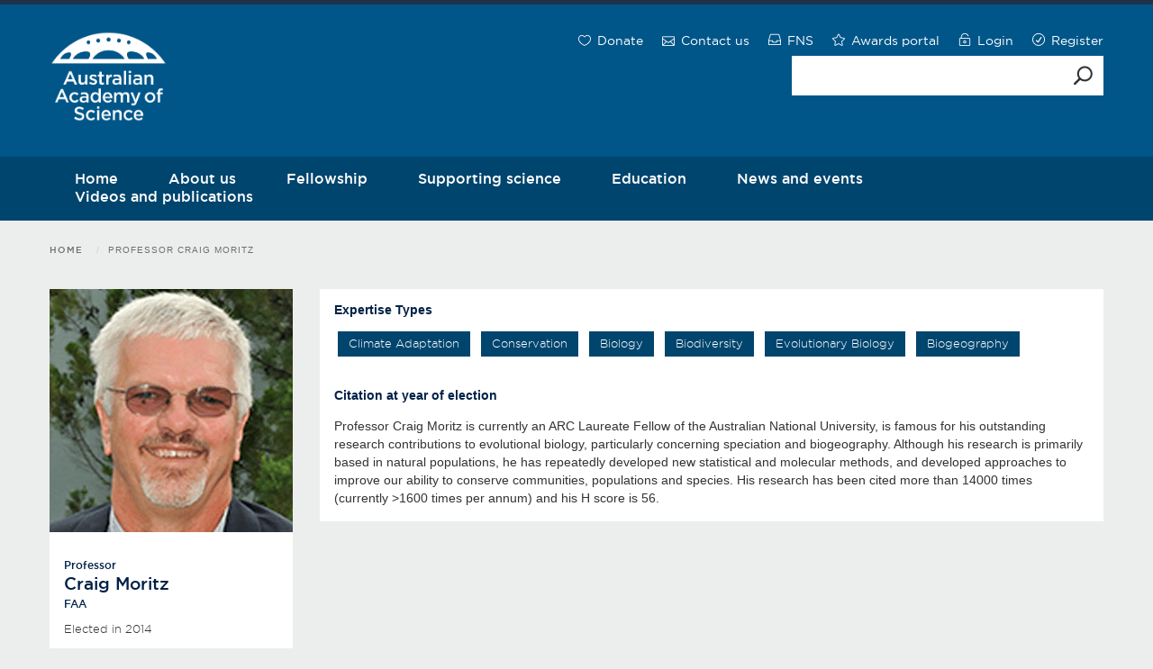

--- FILE ---
content_type: text/html; charset=utf-8
request_url: https://www.science.org.au/profile/craig-moritz
body_size: 108596
content:

<!doctype html>
<html lang="en">
<head>

    <!-- Google Tag Manager -->
    <script>(function(w,d,s,l,i){w[l]=w[l]||[];w[l].push({'gtm.start':
    new Date().getTime(),event:'gtm.js'});var f=d.getElementsByTagName(s)[0],
    j=d.createElement(s),dl=l!='dataLayer'?'&l='+l:'';j.async=true;j.src=
    'https://www.googletagmanager.com/gtm.js?id='+i+dl;f.parentNode.insertBefore(j,f);
    })(window,document,'script','dataLayer','GTM-P8KST3FN');</script>
    <!-- End Google Tag Manager -->
    
    <!-- Google tag (gtag.js) -->
    <!-- <script async src="https://www.googletagmanager.com/gtag/js?id=G-DTRLWP9WR5"></script>
    <script>
    window.dataLayer = window.dataLayer || [];
    function gtag(){dataLayer.push(arguments);}
    gtag('js', new Date());

    gtag('config', 'G-DTRLWP9WR5');
    </script> -->
    
    <meta charset="utf-8">
    <meta http-equiv="x-ua-compatible" content="ie=edge">
    <meta name="description" content="">
    <meta name="viewport" content="width=device-width, initial-scale=1">
    <link rel="icon" href="/sites/all/themes/simpleclean/images/favicon-16x16.png" type="image/x-icon">
    <!--[if lt IE 9]>
    <script src="//html5shiv.googlecode.com/svn/trunk/html5.js"></script>
    <![endif]-->
    <!--[if IE]><![endif]-->
<meta http-equiv="Content-Type" content="text/html; charset=utf-8" />
<link rel="preconnect" href="//i.imgur.com" />
<link rel="preconnect" href="//www.science.org.au" />
<link rel="preconnect" href="//s3-us-west-2.amazonaws.com" />
<link rel="preconnect" href="//via.placeholder.com" />
<script src="https://www.google.com/recaptcha/api.js?hl=en" async="async" defer="defer"></script>
<link rel="shortcut icon" href="https://www.science.org.au/sites/all/themes/simpleclean/favicon.ico" type="image/vnd.microsoft.icon" />
<meta name="generator" content="Drupal 7 (http://drupal.org)" />
<link rel="image_src" href="https://www.science.org.au/files/userfiles/about/images/aas-meta-fallback.jpg" />
<link rel="canonical" href="https://www.science.org.au/profile/craig-moritz" />
<link rel="shortlink" href="https://www.science.org.au/user/490" />
<meta property="og:type" content="profile" />
<meta property="og:title" content="Craig Moritz" />
<meta property="og:image" content="https://www.science.org.au/files/userfiles/about/images/aas-meta-fallback.jpg" />
<meta property="og:image:url" content="https://www.science.org.au/files/userfiles/about/images/aas-meta-fallback.jpg" />
<meta property="og:image:secure_url" content="https://www.science.org.au/files/userfiles/about/images/aas-meta-fallback.jpg" />
<meta name="twitter:card" content="summary_large_image" />
<meta name="twitter:url" content="https://www.science.org.au/profile/craig-moritz" />
<meta name="twitter:title" content="Craig Moritz" />
<meta name="twitter:image" content="https://www.science.org.au/files/userfiles/about/images/aas-meta-fallback.jpg" />
<meta property="profile:username" content="Craig Moritz" />
    <title>Craig Moritz | Australian Academy of Science</title>
    <link type="text/css" rel="stylesheet" href="https://www.science.org.au/sites/default/files/advagg_css/css__dnM785nQsah_91W8ByeL9MLHNfskyy2PdYkSj1ptyAM__YJAsgbq7qx_EKq7PW8BxjG43GX_cBcIuK7_fqeg1Tt8__zfy4Xkh3iw6eXgIsB8gx5m4sRnSBTeuODxT9EON_VAs.css" media="all" />
<link type="text/css" rel="stylesheet" href="https://www.science.org.au/sites/default/files/advagg_css/css__iKTEUd6a9-HyWrPjoSGScyyYNIf5JWBLgXI6m5CDJw4__WaBmvSweuIPnaF_5r6HT6StsHPs_RLcBPOOqdom_Oro__zfy4Xkh3iw6eXgIsB8gx5m4sRnSBTeuODxT9EON_VAs.css" media="all" />

<!--[if lt IE 7]>
<link type="text/css" rel="stylesheet" href="https://www.science.org.au/sites/all/themes/simpleclean/ie6.css?t9369h" media="all" />
<![endif]-->
	
    <script type="text/javascript" src="https://www.science.org.au/sites/default/files/advagg_js/js__19dgGMvHuFj7UzjAVj6GNiABcXxNHrCSobmsPK97qaQ__-LPxurPlUG7Ev8FaaLV-aZIoYT1naFzELzGcnLZU4JY__zfy4Xkh3iw6eXgIsB8gx5m4sRnSBTeuODxT9EON_VAs.js"></script>
<script type="text/javascript" src="https://www.science.org.au/sites/default/files/advagg_js/js__cSlkfEJGsnKVwUM6SptSEYL15W_k9AZw5m2HzYt1myE__kUQtutINRPITQWL4YZ9R7XvgQIyYuIPcHZyBOeq4tHE__zfy4Xkh3iw6eXgIsB8gx5m4sRnSBTeuODxT9EON_VAs.js"></script>
<script type="text/javascript" src="https://www.science.org.au/sites/default/files/advagg_js/js__xouthP-g7xE5hA-PROYBkwsbbMP5LwqoZ43f06QmFAk__LXkLgulqQ7f2_-ynbszo_Xwkjij0QZ41abvYnZNmb2s__zfy4Xkh3iw6eXgIsB8gx5m4sRnSBTeuODxT9EON_VAs.js"></script>
<script type="text/javascript" src="https://www.science.org.au/sites/default/files/advagg_js/js__gYrH7QoldyJIzmUwtrfKUpD90miR0FTr_gZKTxsr5XI___DZNMQzK1ZC14fTyWbA-SCUvkKBkQE7cT-Xv9ip2JBQ__zfy4Xkh3iw6eXgIsB8gx5m4sRnSBTeuODxT9EON_VAs.js"></script>
<script type="text/javascript">
<!--//--><![CDATA[//><!--
jQuery.extend(Drupal.settings, {"basePath":"\/","pathPrefix":"","ajaxPageState":{"theme":"simpleclean","theme_token":"9faZ_JTSeqbBGkAC5lh9TgCzqmTI8sHkGdV4a3F1iNU","css":{"sites\/all\/modules\/email_2_auth\/sites\/all\/themes\/simpleclean\/css\/email-2-fa.css":1,"sites\/all\/modules\/wfm\/styles.css":1,"sites\/all\/themes\/simpleclean\/bootstrap-3.3.5-dist\/css\/bootstrap.min.css":1,"sites\/all\/themes\/simpleclean\/fonts\/elegant_font\/css\/font.css":1,"sites\/all\/themes\/simpleclean\/css\/jquery.bxslider.css":1,"sites\/all\/themes\/simpleclean\/css\/font-stylesheet.css":1,"sites\/all\/themes\/simpleclean\/css\/style.css":1,"sites\/all\/themes\/simpleclean\/css\/responsive.css":1,"sites\/all\/themes\/simpleclean\/css\/member.css":1,"sites\/all\/themes\/simpleclean\/css\/custom.css":1,"sites\/all\/themes\/simpleclean\/css\/profile-fellow.css":1,"sites\/all\/themes\/simpleclean\/css\/treatment-db.css":1,"sites\/all\/themes\/simpleclean\/css\/jquery-ui.css":1,"sites\/all\/themes\/simpleclean\/css\/conversations.css":1,"sites\/all\/themes\/simpleclean\/css\/library-archive.css":1,"sites\/all\/themes\/simpleclean\/ie6.css":1},"js":{"misc\/jquery.js":1,"misc\/jquery-extend-3.4.0.js":1,"misc\/jquery.once.js":1,"misc\/drupal.js":1,"misc\/ui\/jquery.ui.core.min.js":1,"misc\/ui\/jquery.ui.widget.min.js":1,"misc\/ui\/jquery.ui.position.min.js":1,"sites\/all\/modules\/behavior_weights\/behavior_weights.js":1,"sites\/all\/modules\/captcha\/captcha.js":1,"sites\/all\/themes\/simpleclean\/js\/jquery-1.11.3.min.js":1,"sites\/all\/themes\/simpleclean\/js\/jquery-ui.min.js":1,"sites\/all\/themes\/simpleclean\/js\/matchHeight.js":1,"sites\/all\/themes\/simpleclean\/js\/jquery.bxslider.min.js":1,"sites\/all\/themes\/simpleclean\/js\/icheck.js":1,"sites\/all\/themes\/simpleclean\/js\/input-unrequirer.js":1,"sites\/all\/themes\/simpleclean\/js\/jquery.slicknav.js":1,"sites\/all\/themes\/simpleclean\/js\/jquery.browser.detection.js":1,"sites\/all\/themes\/simpleclean\/js\/main.js":1,"sites\/all\/themes\/simpleclean\/js\/custom1.js":1}},"gss":{"key":"015484854922464240959:pj6qqucqwjk"},"urlIsAjaxTrusted":{"\/search":true,"\/search\/node":true}});
//--><!]]>
</script>
    <script>
        window.ga=window.ga||function(){(ga.q=ga.q||[]).push(arguments)};ga.l=+new Date;
        ga('create', 'UA-20351753-2', 'auto');
        ga('send', 'pageview');
    </script>
   <script async src='https://www.google-analytics.com/analytics.js'></script>
</head>
<body class="events-details-page html not-front not-logged-in one-sidebar sidebar-first page-user page-user- page-user-490">

<!-- Google Tag Manager (noscript) -->
<noscript><iframe src="https://www.googletagmanager.com/ns.html?id=GTM-P8KST3FN"
height="0" width="0" style="display:none;visibility:hidden"></iframe></noscript>
<!-- End Google Tag Manager (noscript) -->

<div class="visible-print">
    <img src="[data-uri]"/>
</div>
<script>
    window.fbAsyncInit = function() {
        FB.init({
            appId: '2062892830610260',
            autoLogAppEvents: true,
            xfbml: true,
            version: 'v3.3'
        });
    };
</script>
<script async defer src="https://connect.facebook.net/en_US/sdk.js"></script>
<div class="science-bar">
    <div class="container">
        <ul class="science-bar-menu">
            
    </div>
</div>
<div class="header-wrap">
    <div class="container">
        <div class="row">
            <div class="col-md-12 col-sm-12 col-xs-12 mobile-header-top">
                <div class="header-top border-bottom">
                    <ul>
                                                <li><a href="/donate"><i class="icon_heart_alt"></i><span>Donate</span></a></li>
                        <li><a href="/about-us/contact-us"><i class="icon_mail_alt"></i><span>Contact us</span></a></li>
                        <li><a href="https://fns.science.org.au/"><i class="icon_drawer_alt"></i><span>FNS</span></a></li>
                        <li><a href="https://science.grantplatform.com/"><i class="icon_star_alt"></i><span>Awards portal</span></a></li>
                        <li><a href="/user/login"><i class="icon_lock-open_alt"></i><span>Login</span></a></li><li><a href="/user/register"><i class="icon_check_alt2"></i><span>Register</span></a></li>                    </ul>
                </div>
            </div>
        </div>
        <div class="row">
            <div class="header-middle">
                <div class="col-md-6 col-sm-6 col-xs-6">
                    <div class="logo-section">
                        <a href="/" title="Australian academy of science"><img src="[data-uri]" alt="" /></a>
                    </div>
                </div>
                <div class="col-md-6 col-sm-6 col-xs-6 top_right">
                    <div class="header-middle-right">
                        <div class="social-links">
                                                    </div>

                        <div class="search-box input-group input-group-unstyled desktop">
                                                                                <form action="/search" method="get" id="views-exposed-form-search-api-page" accept-charset="UTF-8"><div><div class="views-exposed-form">
  <div class="views-exposed-widgets clearfix">
          <div id="edit-search-wrapper" class="views-exposed-widget views-widget-filter-search_api_multi_fulltext">
                  <label for="edit-search">
            Search website          </label>
                        <div class="views-widget">
          <div class="form-item form-type-textfield form-item-search">
 <input type="text" id="edit-search" name="search" value="" size="30" maxlength="128" class="form-text" />
</div>
        </div>
              </div>
                    <div class="views-exposed-widget views-submit-button">
      <i class="icon_search"></i><input type="submit" id="edit-submit-search-api" name="" value="" class="form-submit" />    </div>
      </div>
</div>
</div></form>	                                                      </div>
                        <div class="mobile_menu"></div>
                        <div class="mobile-search-container">
                            <span><i class="icon_search"></i></span>
                            <label>SEARCH</label>
                        </div>
                    </div>
                </div>
            </div>
        </div>
    </div>
    <div class="conatiner-fluid no-padding menu-block">
        <div class="container">
            <div class="row">
                                                        <ul class="col-md-12 menu-option" id="menu"><li class="first  menu-mlid-218"><a href="/" title="">Home</a></li>
<li class=" menu-mlid-473"><a href="/about-us" title="">About us</a><ul><li class="first  has-children menu-mlid-479"><a href="/about-us/the-academy" title="">The Academy</a></li>
<li class=" has-children menu-mlid-485"><a href="/about-us/governance" title="">Governance</a></li>
<li class=" has-children menu-mlid-491"><a href="/about-us/the-shine-dome" title="">The Shine Dome</a></li>
<li class=" menu-mlid-502"><a href="/about-us/careers" title="">Careers</a></li>
<li class=" menu-mlid-503"><a href="/about-us/support-us" title="">Philanthropy</a></li>
<li class=" menu-mlid-11841"><a href="/library-and-archive" title="">Library and Archive</a></li>
<li class="last  menu-mlid-563"><a href="/node/70" title="">Contact us</a></li>
</ul></li>
<li class=" menu-mlid-474"><a href="/fellowship" title="">Fellowship</a></li>
<li class=" menu-mlid-475"><a href="/supporting-science" title="">Supporting science</a><ul><li class="first  menu-mlid-11727"><a href="/climate-change-hub" title="">Climate change hub</a></li>
<li class=" has-children menu-mlid-543"><a href="/supporting-science/science-advice-and-policy" title="">Science advice and policy</a></li>
<li class=" menu-mlid-9986"><a href="/supporting-science/awards-and-opportunities" title="">Awards and opportunities</a></li>
<li class=" has-children menu-mlid-678"><a href="/supporting-science/national-committees-for-science" title="">National Committees for Science</a></li>
<li class=" has-children menu-mlid-542"><a href="/supporting-science/international-representation" title="">International representation</a></li>
<li class=" menu-mlid-12191"><a href="https://www.science.org.au/supporting-science/international-science-council-regional-focal-point-for-asia-and-the-pacific" title="">ISC Asia Pacific</a></li>
<li class=" has-children menu-mlid-7076"><a href="/supporting-science/future-earth-australia" title="">Future Earth Australia</a></li>
<li class=" has-children menu-mlid-9746"><a href="/supporting-science/diversity-and-inclusion" title="">Diversity and inclusion</a></li>
<li class=" has-children menu-mlid-5879"><a href="/supporting-science/early-and-mid-career-researchers-0" title="">Early- and mid-career researchers</a></li>
<li class="last  menu-mlid-660"><a href="/supporting-science/other-initiatives" title="">Other initiatives</a></li>
</ul></li>
<li class=" menu-mlid-477"><a href="/education-page" title="">Education</a><ul><li class="first  has-children menu-mlid-3488"><a href="/education/academy-school-education-programs" title="">Academy school education programs</a></li>
<li class=" menu-mlid-739"><a href="/education/discover-science-our-videos-and-articles" title="">Science videos and articles</a></li>
<li class=" has-children menu-mlid-3834"><a href="/education/immunisation-climate-change-genetic-modification" title="">Immunisation, climate change and genetic modification</a></li>
<li class="last  has-children menu-mlid-743"><a href="/education/history-of-australian-science" title="">History of Australian science</a></li>
</ul></li>
<li class=" menu-mlid-334"><a href="/news-and-events" title="">News and events</a><ul><li class="first  menu-mlid-335"><a href="/news-and-events/news-and-media-releases" title="">News and media releases</a></li>
<li class=" menu-mlid-11791"><a href="/news-and-events/social-media" title="Social Media">Social media</a></li>
<li class=" has-children menu-mlid-478"><a href="/news-and-events/events" title="">Events</a></li>
<li class="last  has-children menu-mlid-728"><a href="/news-and-events/newsletters" title="">Newsletters</a></li>
</ul></li>
<li class="last  menu-mlid-9024"><a href="/videos-and-publications" title="">Videos and publications</a><ul><li class="first  menu-mlid-9026"><a href="/videos-and-publications/videos-and-articles" title="">Videos and articles</a></li>
<li class=" menu-mlid-9025"><a href="/videos-and-publications/publications" title="">Publications</a></li>
<li class="last  menu-mlid-12619"><a href="https://www.science.org.au/curious/" title="">Curious</a></li>
</ul></li>
</ul>                             </div>
        </div>
    </div>
</div>
<div class="mobilebox-container">
    <div class="container">
        <div class="row">
            <div class="col-md-12">
                <div class="serarch-box mobile">
                    <form class="search-form gss" action="/search/node" method="post" id="search-form" accept-charset="UTF-8"><div><div class="container-inline form-wrapper" id="edit-basic"><div class="form-item form-type-textfield form-item-keys">
 <input placeholder="Search Website" type="text" id="edit-keys" name="keys" value="" size="40" maxlength="255" class="form-text" />
</div>
<input type="submit" id="edit-submit--2" name="op" value="Search" class="form-submit" /></div><input type="hidden" name="form_build_id" value="form-fzyFuGj3KCI0fTrvIK85PFwpOkiJsuCbko-68zj3_TM" />
<input type="hidden" name="form_id" value="search_form" />
</div></form>                </div>
            </div>
        </div>
    </div>
</div>


<div id="ajaxWrap">
    <div class="container body-container">
                    <div class="breadcrumb-links">
                <h2 class="element-invisible">You are here</h2><ul class="breadcrumb"><li><a href="/">Home</a></li><li>Professor Craig Moritz</li></ul>            </div>
        

        
        
        <div class="row">
    <div class="col-lg-12 col-md-12 col-sm-12 paddding-0">

<!-- show a button to add a fellow referee if this is a referee node edit page -->
  
    
                
    
    
                                
<div class="user-profile-fellow user-profile-fellow--single">
  <div class="row">
    <div class="col-md-3 mb-2">
                    <div class="user-profile-fellow__image">
          <img src="https://www.science.org.au/sites/default/files/moritz.jpg" class="img-responsive">
        </div>
            <div class="user-profile-fellow__details">
        <div class="up-region">
          <h4>
                          <span>Professor </span><br>
                        Craig Moritz                          <br><span>FAA </span>
                      </h4>
                      <div class="text-light mb-1">
              Elected in 2014                          </div>
                                <div class="text-light mb-1">
              The Australian National University            </div>
                              <!--right here-->
                      <div class="text-light mb-2">
              Australian Capital Territory, Australia            </div>
                  </div>
                          <div class="up-region up-region-border ft-12 text-center">
            <a href="http://biology.anu.edu.au/research/labs/moritz-lab-evolutionary-biogeography-conservation" target="_blank" class="organisation-link text-center">
              View profile at institution
            </a>
          </div>
                      </div>
                      </div>
    <div class="col-md-9">

      <!--  -->

      

              <div class="user-profile-fellow__details">
          <div class="up-region">
            <h5>Expertise Types</h5>
          </div>
        </div>
        <div class="user-profile-fellow__details mb-0 pt-0">
          <div class="up-region">
            <div class="user-profile-fellow__tags">
                              <span class="text-light">Climate Adaptation</span>
                              <span class="text-light">Conservation</span>
                              <span class="text-light">Biology</span>
                              <span class="text-light">Biodiversity</span>
                              <span class="text-light">Evolutionary Biology</span>
                              <span class="text-light">Biogeography</span>
                          </div>
          </div>
        </div>
            
              <div class="user-profile-fellow__details mt-2">
          <div class="up-region">
            <h5>Citation at year of election</h5>
          </div>
        </div>
        <div class="user-profile-fellow__details mb-2 pt-0">
          <div class="up-region">
            Professor Craig Moritz is currently an ARC Laureate Fellow of the Australian National University, is famous for his outstanding research contributions to evolutional biology, particularly concerning speciation and biogeography. Although his research is primarily based in natural populations, he has repeatedly developed new statistical and molecular methods, and developed approaches to improve our ability to conserve communities, populations and species. His research has been cited more than 14000 times (currently >1600 times per annum) and his H score is 56.          </div>
        </div>
                </div>
  </div>
</div>	        </div>    
</div>
    </div>
</div>
<footer class="clearfix">

    <div class="container-fluid no-padding footer-top-wrap">
        <div class="container">
            <ul class="row">
                <li class="col-md-6 col-sm-6  col-xs-12">
                    <h3>Share this page</h3>
                    <div class="social-links">
                                                <ul>
                            <li class="tweeter">
                                <a href="https://x.com/share?url=https://www.science.org.au/profile/craig-moritz" title="Share on X"><span class="link_title" aria-hidden="true">X</span>
                                    <svg xmlns="http://www.w3.org/2000/svg" viewBox="0 0 100 100">
                                        <path class="cls-2" d="M54.65,46.17l18.21-21.17h-4.32l-15.81,18.38-12.63-18.38h-14.57l19.1,27.8-19.1,22.2h4.32l16.7-19.41,13.34,19.41h14.57l-19.81-28.83h0ZM48.74,53.04l-1.94-2.77-15.4-22.03h6.63l12.43,17.78,1.94,2.77,16.15,23.11h-6.63l-13.18-18.85h0Z" />
                                    </svg>
                                </a>
                            </li>
                            <li class="linkedin">
                                <a href="https://www.linkedin.com/shareArticle?mini=true&url=https://www.science.org.au/profile/craig-moritz" title="Share on LinkedIn"><span class="link_title" aria-hidden="true">LinkedIn</span>
                                    <svg xmlns="http://www.w3.org/2000/svg" viewBox="0 0 100 100">
                                        <path class="cls-2" d="M71.48,25H28.52c-1.95,0-3.52,1.58-3.52,3.52v42.95c0,1.95,1.58,3.52,3.52,3.52h42.95c1.95,0,3.52-1.58,3.52-3.52V28.52c0-1.95-1.58-3.52-3.52-3.52ZM39.83,67.41h-7.28v-23.76h7.28v23.76ZM36.17,40.38h-.05c-2.56,0-4.22-1.91-4.22-4.3s1.71-4.29,4.32-4.29,4.22,1.86,4.27,4.29c0,2.39-1.66,4.3-4.32,4.3ZM67.53,67.41h-7.3v-12.71c0-3.19-1.24-5.12-3.8-5.12-4.29,0-4.57,3.97-4.57,6.18v11.65h-7.35s.09-21.53,0-23.76h7.05v3.36c1.2-1.69,3.03-3.92,7.21-3.92,6.23,0,8.75,3.35,8.75,10.69v13.62Z" />
                                    </svg>
                                </a>
                            </li>
                            <li class="facebook">
                                <a href="https://www.facebook.com/sharer/sharer.php?u=https://www.science.org.au/profile/craig-moritz" title="Share on Facebook" target="_blank"><span class="link_title" aria-hidden="true">Facebook</span>
                                    <svg xmlns="http://www.w3.org/2000/svg" viewBox="0 0 100 100">
                                        <path id="Initiator" class="cls-3" d="M75,50c0-13.81-11.19-25-25-25s-25,11.19-25,25c0,11.72,8.07,21.56,18.96,24.26v-16.62h-5.16v-7.64h5.16v-3.29c0-8.51,3.85-12.45,12.2-12.45,1.58,0,4.32.31,5.43.62v6.93c-.59-.06-1.61-.09-2.89-.09-4.1,0-5.68,1.55-5.68,5.59v2.7h8.17l-1.4,7.64h-6.76v17.18c12.38-1.5,21.97-12.04,21.97-24.82Z" />
                                        <path id="F" class="cls-2" fill="transparent" d="M59.79,57.64l1.4-7.64h-8.17v-2.7c0-4.04,1.58-5.59,5.68-5.59,1.27,0,2.3.03,2.89.09v-6.93c-1.12-.31-3.85-.62-5.43-.62-8.35,0-12.2,3.94-12.2,12.45v3.29h-5.16v7.64h5.16v16.62c1.93.48,3.96.74,6.04.74,1.03,0,2.04-.06,3.03-.18v-17.18h6.76Z" />
                                    </svg>
                                </a>
                            </li>
                            <li class="instagram">
                                <a href="https://www.instagram.com/ausacademyofscience/" title="Instagram">
                                    <span class="link_title" aria-hidden="true">Instagram</span>
                                    <svg xmlns="http://www.w3.org/2000/svg" viewBox="0 0 100 100">
                                        <path class="cls-2" d="M39.65,25.17c-2.66.13-4.48.55-6.06,1.17-1.64.64-3.04,1.5-4.42,2.89-1.39,1.39-2.24,2.79-2.88,4.43-.62,1.59-1.03,3.41-1.15,6.07-.12,2.67-.14,3.52-.13,10.31.01,6.79.04,7.64.17,10.31.13,2.66.55,4.48,1.17,6.06.64,1.64,1.5,3.04,2.89,4.42,1.39,1.39,2.79,2.24,4.43,2.87,1.59.61,3.41,1.03,6.07,1.15,2.67.12,3.52.14,10.3.13,6.79-.01,7.64-.04,10.31-.17,2.66-.13,4.48-.55,6.06-1.17,1.64-.64,3.04-1.5,4.42-2.89,1.39-1.39,2.24-2.79,2.87-4.43.62-1.59,1.03-3.41,1.15-6.07.12-2.67.14-3.52.13-10.31-.01-6.79-.04-7.64-.17-10.3-.13-2.66-.55-4.48-1.17-6.07-.64-1.64-1.5-3.04-2.89-4.42-1.39-1.39-2.79-2.24-4.43-2.87-1.59-.62-3.41-1.04-6.07-1.15-2.67-.12-3.52-.14-10.31-.13-6.79.01-7.64.04-10.31.17M39.94,70.37c-2.44-.11-3.76-.51-4.64-.85-1.17-.45-2-.99-2.88-1.86-.88-.87-1.42-1.71-1.88-2.87-.34-.88-.75-2.2-.87-4.64-.12-2.63-.15-3.43-.16-10.1-.01-6.67.01-7.46.13-10.1.1-2.44.51-3.76.85-4.64.45-1.17.99-2,1.86-2.88.87-.88,1.71-1.42,2.87-1.88.88-.34,2.2-.75,4.64-.87,2.64-.12,3.43-.15,10.1-.16,6.68-.01,7.47.01,10.1.13,2.44.11,3.76.51,4.64.85,1.17.45,2,.99,2.88,1.86.88.87,1.42,1.7,1.88,2.87.34.88.75,2.2.87,4.64.13,2.64.15,3.43.17,10.1.01,6.68-.01,7.47-.13,10.1-.11,2.44-.51,3.76-.85,4.64-.45,1.17-.99,2-1.87,2.88-.87.87-1.7,1.42-2.87,1.88-.88.34-2.2.75-4.64.87-2.64.12-3.43.15-10.1.16-6.67.01-7.46-.01-10.1-.13M60.32,36.64c0,1.66,1.35,3,3.01,2.99,1.66,0,3-1.35,2.99-3,0-1.66-1.35-3-3.01-2.99-1.66,0-3,1.35-2.99,3.01M37.16,50.02c.01,7.09,5.77,12.82,12.86,12.81,7.09-.01,12.83-5.77,12.81-12.86-.01-7.09-5.77-12.83-12.86-12.81-7.09.01-12.82,5.77-12.81,12.86M41.67,50.02c0-4.6,3.72-8.34,8.32-8.35,4.6,0,8.34,3.71,8.35,8.32,0,4.6-3.72,8.34-8.32,8.35-4.6,0-8.34-3.71-8.35-8.32" />
                                    </svg>
                                </a>
                            </li>
                        </ul>
                    </div>
                </li>
                <li class="col-md-6 col-sm-6  col-xs-12  mail-update-form">
                    <h3>Receive email updates</h3>
                    <a href="https://www.science.org.au/subscribe-academy-newsletters">
                        <h4 style="border-bottom: 2px solid #004A7A;
    display: inline;">Subscribe to Academy newsletters</h4>
                    </a>
                </li>
            </ul>
        </div>
    </div>

    <div class="container-fluid no-padding footer-bottom-wrap">
        <div class="container">


            <div class="container footer-bottom">
                <div class="row">
                    <div class="border-bottom footer-inner-wrap">
                                                                        <ul class="menu"><li class="first leaf menu-mlid-1665"><a href="/about-us" title="">About us</a></li>
<li class="leaf menu-mlid-1667"><a href="/about-us/careers" title="">Careers</a></li>
<li class="leaf menu-mlid-8554"><a href="https://www.shinedome.org.au" title="">Venue Hire</a></li>
<li class="leaf menu-mlid-3290"><a href="/policies-and-legal-information" title="">Policies &amp; legal</a></li>
<li class="leaf menu-mlid-3289"><a href="/node/70" title="">Contact us</a></li>
<li class="last leaf menu-mlid-12220"><a href="/donate" title="Make a donation to support the Australian Academy of Science">Donate</a></li>
</ul>	                                              </div>
                    <div class="col-md-6 col-sm-6 col-xs-12 social-links">
                        <p><a class="text-white" href="/news-and-events/social-media">Connect with us</a></p>
                        <ul>
                            <li class="tweeter">
                                <a href="https://x.com/Science_Academy" title="X"><span class="link_title" aria-hidden="true">X</span>
                                    <svg xmlns="http://www.w3.org/2000/svg" viewBox="0 0 100 100">
                                        <path class="cls-2" d="M54.65,46.17l18.21-21.17h-4.32l-15.81,18.38-12.63-18.38h-14.57l19.1,27.8-19.1,22.2h4.32l16.7-19.41,13.34,19.41h14.57l-19.81-28.83h0ZM48.74,53.04l-1.94-2.77-15.4-22.03h6.63l12.43,17.78,1.94,2.77,16.15,23.11h-6.63l-13.18-18.85h0Z" />
                                    </svg>
                                </a>
                            </li>
                            <li class="linkedin">
                                <a href="https://au.linkedin.com/company/the-australian-academy-of-science" title="LinkedIn"><span class="link_title" aria-hidden="true">LinkedIn</span>
                                    <svg xmlns="http://www.w3.org/2000/svg" viewBox="0 0 100 100">
                                        <path class="cls-2" d="M71.48,25H28.52c-1.95,0-3.52,1.58-3.52,3.52v42.95c0,1.95,1.58,3.52,3.52,3.52h42.95c1.95,0,3.52-1.58,3.52-3.52V28.52c0-1.95-1.58-3.52-3.52-3.52ZM39.83,67.41h-7.28v-23.76h7.28v23.76ZM36.17,40.38h-.05c-2.56,0-4.22-1.91-4.22-4.3s1.71-4.29,4.32-4.29,4.22,1.86,4.27,4.29c0,2.39-1.66,4.3-4.32,4.3ZM67.53,67.41h-7.3v-12.71c0-3.19-1.24-5.12-3.8-5.12-4.29,0-4.57,3.97-4.57,6.18v11.65h-7.35s.09-21.53,0-23.76h7.05v3.36c1.2-1.69,3.03-3.92,7.21-3.92,6.23,0,8.75,3.35,8.75,10.69v13.62Z" />
                                    </svg>
                                </a>
                            </li>
                            <li class="facebook">
                                <a href="http://www.facebook.com/AustralianAcademyofScience" title="Facebook">
                                    <svg xmlns="http://www.w3.org/2000/svg" viewBox="0 0 100 100">
                                        <path id="Initiator" class="cls-3" d="M75,50c0-13.81-11.19-25-25-25s-25,11.19-25,25c0,11.72,8.07,21.56,18.96,24.26v-16.62h-5.16v-7.64h5.16v-3.29c0-8.51,3.85-12.45,12.2-12.45,1.58,0,4.32.31,5.43.62v6.93c-.59-.06-1.61-.09-2.89-.09-4.1,0-5.68,1.55-5.68,5.59v2.7h8.17l-1.4,7.64h-6.76v17.18c12.38-1.5,21.97-12.04,21.97-24.82Z" />
                                        <path id="F" class="cls-2" fill="transparent" d="M59.79,57.64l1.4-7.64h-8.17v-2.7c0-4.04,1.58-5.59,5.68-5.59,1.27,0,2.3.03,2.89.09v-6.93c-1.12-.31-3.85-.62-5.43-.62-8.35,0-12.2,3.94-12.2,12.45v3.29h-5.16v7.64h5.16v16.62c1.93.48,3.96.74,6.04.74,1.03,0,2.04-.06,3.03-.18v-17.18h6.76Z" />
                                    </svg>
                                </a>
                            </li>
                            <li class="instagram">
                                <a href="https://www.instagram.com/ausacademyofscience/" title="Instagram">
                                    <span class="link_title" aria-hidden="true">Instagram</span>
                                    <svg xmlns="http://www.w3.org/2000/svg" viewBox="0 0 100 100">
                                        <path class="cls-2" d="M39.65,25.17c-2.66.13-4.48.55-6.06,1.17-1.64.64-3.04,1.5-4.42,2.89-1.39,1.39-2.24,2.79-2.88,4.43-.62,1.59-1.03,3.41-1.15,6.07-.12,2.67-.14,3.52-.13,10.31.01,6.79.04,7.64.17,10.31.13,2.66.55,4.48,1.17,6.06.64,1.64,1.5,3.04,2.89,4.42,1.39,1.39,2.79,2.24,4.43,2.87,1.59.61,3.41,1.03,6.07,1.15,2.67.12,3.52.14,10.3.13,6.79-.01,7.64-.04,10.31-.17,2.66-.13,4.48-.55,6.06-1.17,1.64-.64,3.04-1.5,4.42-2.89,1.39-1.39,2.24-2.79,2.87-4.43.62-1.59,1.03-3.41,1.15-6.07.12-2.67.14-3.52.13-10.31-.01-6.79-.04-7.64-.17-10.3-.13-2.66-.55-4.48-1.17-6.07-.64-1.64-1.5-3.04-2.89-4.42-1.39-1.39-2.79-2.24-4.43-2.87-1.59-.62-3.41-1.04-6.07-1.15-2.67-.12-3.52-.14-10.31-.13-6.79.01-7.64.04-10.31.17M39.94,70.37c-2.44-.11-3.76-.51-4.64-.85-1.17-.45-2-.99-2.88-1.86-.88-.87-1.42-1.71-1.88-2.87-.34-.88-.75-2.2-.87-4.64-.12-2.63-.15-3.43-.16-10.1-.01-6.67.01-7.46.13-10.1.1-2.44.51-3.76.85-4.64.45-1.17.99-2,1.86-2.88.87-.88,1.71-1.42,2.87-1.88.88-.34,2.2-.75,4.64-.87,2.64-.12,3.43-.15,10.1-.16,6.68-.01,7.47.01,10.1.13,2.44.11,3.76.51,4.64.85,1.17.45,2,.99,2.88,1.86.88.87,1.42,1.7,1.88,2.87.34.88.75,2.2.87,4.64.13,2.64.15,3.43.17,10.1.01,6.68-.01,7.47-.13,10.1-.11,2.44-.51,3.76-.85,4.64-.45,1.17-.99,2-1.87,2.88-.87.87-1.7,1.42-2.87,1.88-.88.34-2.2.75-4.64.87-2.64.12-3.43.15-10.1.16-6.67.01-7.46-.01-10.1-.13M60.32,36.64c0,1.66,1.35,3,3.01,2.99,1.66,0,3-1.35,2.99-3,0-1.66-1.35-3-3.01-2.99-1.66,0-3,1.35-2.99,3.01M37.16,50.02c.01,7.09,5.77,12.82,12.86,12.81,7.09-.01,12.83-5.77,12.81-12.86-.01-7.09-5.77-12.83-12.86-12.81-7.09.01-12.82,5.77-12.81,12.86M41.67,50.02c0-4.6,3.72-8.34,8.32-8.35,4.6,0,8.34,3.71,8.35,8.32,0,4.6-3.72,8.34-8.32,8.35-4.6,0-8.34-3.71-8.35-8.32" />
                                    </svg>
                                </a>
                            </li>
                            <li class="youtube">
                                <a href="http://www.youtube.com/user/ScienceAcademyAu" title="Youtube"><span class="link_title" aria-hidden="true">Youtube</span>
                                    <svg xmlns="http://www.w3.org/2000/svg" viewBox="0 0 100 100">
                                        <path class="cls-2" d="M73.96,37.89c-.58-2.17-2.27-3.87-4.42-4.45-3.9-1.05-19.53-1.05-19.53-1.05,0,0-15.64,0-19.53,1.05-2.15.58-3.85,2.28-4.42,4.45-1.04,3.92-1.04,12.11-1.04,12.11,0,0,0,8.19,1.04,12.11.58,2.17,2.27,3.87,4.42,4.45,3.9,1.05,19.53,1.05,19.53,1.05,0,0,15.64,0,19.53-1.05,2.15-.58,3.85-2.28,4.42-4.45,1.04-3.92,1.04-12.11,1.04-12.11,0,0,0-8.19-1.04-12.11ZM44.89,57.43v-14.87l13.07,7.43-13.07,7.43Z" />
                                    </svg>
                                </a>
                            </li>
                        </ul>
                    </div>
                </div>
                <div class="row">
                    <div class="col-md-9 col-sm-9 col-xs-8 footer-logo-column">

                        <p class="copy-right-msg">&copy; 2026 Australian Academy of Science</p>
                    </div>
                </div>
            </div>
        </div>

    </div>
</footer><div class="visible-print">
    <p><strong>&copy; 2026 Australian Academy of Science</strong></p>
</div>
<!-- Js Links ends-->
<a href="#" class="cd-top">Top
<svg version="1.1" id="Layer_1" xmlns="http://www.w3.org/2000/svg" xmlns:xlink="http://www.w3.org/1999/xlink" x="0px" y="0px" width="16px" height="16px" viewBox="0 0 16 16" enable-background="new 0 0 16 16" xml:space="preserve">

<polygon fill="#FFFFFF" points="8,2.8 16,10.7 13.6,13.1 8.1,7.6 2.5,13.2 0,10.7 "/>

</svg>
</a>
</body>
</html>


--- FILE ---
content_type: text/css
request_url: https://www.science.org.au/sites/default/files/advagg_css/css__dnM785nQsah_91W8ByeL9MLHNfskyy2PdYkSj1ptyAM__YJAsgbq7qx_EKq7PW8BxjG43GX_cBcIuK7_fqeg1Tt8__zfy4Xkh3iw6eXgIsB8gx5m4sRnSBTeuODxT9EON_VAs.css
body_size: -127
content:
.form-submit.wfm-add{margin-bottom:1em;margin-top:0.3em;}.wfm-item > .form-item{display:inline-block;margin-bottom:0.3em;margin-top:0.3em;}/**/


--- FILE ---
content_type: text/css
request_url: https://www.science.org.au/sites/default/files/advagg_css/css__iKTEUd6a9-HyWrPjoSGScyyYNIf5JWBLgXI6m5CDJw4__WaBmvSweuIPnaF_5r6HT6StsHPs_RLcBPOOqdom_Oro__zfy4Xkh3iw6eXgIsB8gx5m4sRnSBTeuODxT9EON_VAs.css
body_size: 80738
content:
html{font-family:sans-serif;-webkit-text-size-adjust:100%;-ms-text-size-adjust:100%}body{margin:0}article,aside,details,figcaption,figure,footer,header,hgroup,main,menu,nav,section,summary{display:block}audio,canvas,progress,video{display:inline-block;vertical-align:baseline}audio:not([controls]){display:none;height:0}[hidden],template{display:none}a{background-color:transparent}a:active,a:hover{outline:0}abbr[title]{border-bottom:1px dotted}b,strong{font-weight:700}dfn{font-style:italic}h1{margin:.67em 0;font-size:2em}mark{color:#000;background:#ff0}small{font-size:80%}sub,sup{position:relative;font-size:75%;line-height:0;vertical-align:baseline}sup{top:-.5em}sub{bottom:-.25em}img{border:0}svg:not(:root){overflow:hidden}figure{margin:1em 40px}hr{height:0;-webkit-box-sizing:content-box;-moz-box-sizing:content-box;box-sizing:content-box}pre{overflow:auto}code,kbd,pre,samp{font-family:monospace,monospace;font-size:1em}button,input,optgroup,select,textarea{margin:0;font:inherit;color:inherit}button{overflow:visible}button,select{text-transform:none}button,html input[type=button],input[type=reset],input[type=submit]{-webkit-appearance:button;cursor:pointer}button[disabled],html input[disabled]{cursor:default}button::-moz-focus-inner,input::-moz-focus-inner{padding:0;border:0}input{line-height:normal}input[type=checkbox],input[type=radio]{-webkit-box-sizing:border-box;-moz-box-sizing:border-box;box-sizing:border-box;padding:0}input[type=number]::-webkit-inner-spin-button,input[type=number]::-webkit-outer-spin-button{height:auto}input[type=search]{-webkit-box-sizing:content-box;-moz-box-sizing:content-box;box-sizing:content-box;-webkit-appearance:textfield}input[type=search]::-webkit-search-cancel-button,input[type=search]::-webkit-search-decoration{-webkit-appearance:none}fieldset{padding:.35em .625em .75em;margin:0 2px;border:1px solid silver}legend{padding:0;border:0}textarea{overflow:auto}optgroup{font-weight:700}table{border-spacing:0;border-collapse:collapse}td,th{padding:0}@media print {
 *,:after,:before{color:#000!important;text-shadow:none!important;background:0 0!important;-webkit-box-shadow:none!important;box-shadow:none!important}a,a:visited{text-decoration:underline}a[href]:after{content:" (" attr(href) ")"}abbr[title]:after{content:" (" attr(title) ")"}a[href^="javascript:"]:after,a[href^="#"]:after{content:""}blockquote,pre{border:1px solid #999;page-break-inside:avoid}thead{display:table-header-group}img,tr{page-break-inside:avoid}img{max-width:100%!important}h2,h3,p{orphans:3;widows:3}h2,h3{page-break-after:avoid}.navbar{display:none}.btn>.caret,.dropup>.btn>.caret{border-top-color:#000!important}.label{border:1px solid #000}.table{border-collapse:collapse!important}.table td,.table th{background-color:#fff!important}.table-bordered td,.table-bordered th{border:1px solid #ddd!important} 
}@font-face{font-family:'Glyphicons Halflings';src:url(https://www.science.org.au/sites/all/themes/simpleclean/bootstrap-3.3.5-dist/fonts/glyphicons-halflings-regular.eot);src:url(https://www.science.org.au/sites/all/themes/simpleclean/bootstrap-3.3.5-dist/fonts/glyphicons-halflings-regular.eot?#iefix) format('embedded-opentype'),url(https://www.science.org.au/sites/all/themes/simpleclean/bootstrap-3.3.5-dist/fonts/glyphicons-halflings-regular.woff2) format('woff2'),url(https://www.science.org.au/sites/all/themes/simpleclean/bootstrap-3.3.5-dist/fonts/glyphicons-halflings-regular.woff) format('woff'),url(https://www.science.org.au/sites/all/themes/simpleclean/bootstrap-3.3.5-dist/fonts/glyphicons-halflings-regular.ttf) format('truetype'),url(https://www.science.org.au/sites/all/themes/simpleclean/bootstrap-3.3.5-dist/fonts/glyphicons-halflings-regular.svg#glyphicons_halflingsregular) format('svg')} 
 .glyphicon{position:relative;top:1px;display:inline-block;font-family:'Glyphicons Halflings';font-style:normal;font-weight:400;line-height:1;-webkit-font-smoothing:antialiased;-moz-osx-font-smoothing:grayscale}.glyphicon-asterisk:before{content:"\2a"}.glyphicon-plus:before{content:"\2b"}.glyphicon-eur:before,.glyphicon-euro:before{content:"\20ac"}.glyphicon-minus:before{content:"\2212"}.glyphicon-cloud:before{content:"\2601"}.glyphicon-envelope:before{content:"\2709"}.glyphicon-pencil:before{content:"\270f"}.glyphicon-glass:before{content:"\e001"}.glyphicon-music:before{content:"\e002"}.glyphicon-search:before{content:"\e003"}.glyphicon-heart:before{content:"\e005"}.glyphicon-star:before{content:"\e006"}.glyphicon-star-empty:before{content:"\e007"}.glyphicon-user:before{content:"\e008"}.glyphicon-film:before{content:"\e009"}.glyphicon-th-large:before{content:"\e010"}.glyphicon-th:before{content:"\e011"}.glyphicon-th-list:before{content:"\e012"}.glyphicon-ok:before{content:"\e013"}.glyphicon-remove:before{content:"\e014"}.glyphicon-zoom-in:before{content:"\e015"}.glyphicon-zoom-out:before{content:"\e016"}.glyphicon-off:before{content:"\e017"}.glyphicon-signal:before{content:"\e018"}.glyphicon-cog:before{content:"\e019"}.glyphicon-trash:before{content:"\e020"}.glyphicon-home:before{content:"\e021"}.glyphicon-file:before{content:"\e022"}.glyphicon-time:before{content:"\e023"}.glyphicon-road:before{content:"\e024"}.glyphicon-download-alt:before{content:"\e025"}.glyphicon-download:before{content:"\e026"}.glyphicon-upload:before{content:"\e027"}.glyphicon-inbox:before{content:"\e028"}.glyphicon-play-circle:before{content:"\e029"}.glyphicon-repeat:before{content:"\e030"}.glyphicon-refresh:before{content:"\e031"}.glyphicon-list-alt:before{content:"\e032"}.glyphicon-lock:before{content:"\e033"}.glyphicon-flag:before{content:"\e034"}.glyphicon-headphones:before{content:"\e035"}.glyphicon-volume-off:before{content:"\e036"}.glyphicon-volume-down:before{content:"\e037"}.glyphicon-volume-up:before{content:"\e038"}.glyphicon-qrcode:before{content:"\e039"}.glyphicon-barcode:before{content:"\e040"}.glyphicon-tag:before{content:"\e041"}.glyphicon-tags:before{content:"\e042"}.glyphicon-book:before{content:"\e043"}.glyphicon-bookmark:before{content:"\e044"}.glyphicon-print:before{content:"\e045"}.glyphicon-camera:before{content:"\e046"}.glyphicon-font:before{content:"\e047"}.glyphicon-bold:before{content:"\e048"}.glyphicon-italic:before{content:"\e049"}.glyphicon-text-height:before{content:"\e050"}.glyphicon-text-width:before{content:"\e051"}.glyphicon-align-left:before{content:"\e052"}.glyphicon-align-center:before{content:"\e053"}.glyphicon-align-right:before{content:"\e054"}.glyphicon-align-justify:before{content:"\e055"}.glyphicon-list:before{content:"\e056"}.glyphicon-indent-left:before{content:"\e057"}.glyphicon-indent-right:before{content:"\e058"}.glyphicon-facetime-video:before{content:"\e059"}.glyphicon-picture:before{content:"\e060"}.glyphicon-map-marker:before{content:"\e062"}.glyphicon-adjust:before{content:"\e063"}.glyphicon-tint:before{content:"\e064"}.glyphicon-edit:before{content:"\e065"}.glyphicon-share:before{content:"\e066"}.glyphicon-check:before{content:"\e067"}.glyphicon-move:before{content:"\e068"}.glyphicon-step-backward:before{content:"\e069"}.glyphicon-fast-backward:before{content:"\e070"}.glyphicon-backward:before{content:"\e071"}.glyphicon-play:before{content:"\e072"}.glyphicon-pause:before{content:"\e073"}.glyphicon-stop:before{content:"\e074"}.glyphicon-forward:before{content:"\e075"}.glyphicon-fast-forward:before{content:"\e076"}.glyphicon-step-forward:before{content:"\e077"}.glyphicon-eject:before{content:"\e078"}.glyphicon-chevron-left:before{content:"\e079"}.glyphicon-chevron-right:before{content:"\e080"}.glyphicon-plus-sign:before{content:"\e081"}.glyphicon-minus-sign:before{content:"\e082"}.glyphicon-remove-sign:before{content:"\e083"}.glyphicon-ok-sign:before{content:"\e084"}.glyphicon-question-sign:before{content:"\e085"}.glyphicon-info-sign:before{content:"\e086"}.glyphicon-screenshot:before{content:"\e087"}.glyphicon-remove-circle:before{content:"\e088"}.glyphicon-ok-circle:before{content:"\e089"}.glyphicon-ban-circle:before{content:"\e090"}.glyphicon-arrow-left:before{content:"\e091"}.glyphicon-arrow-right:before{content:"\e092"}.glyphicon-arrow-up:before{content:"\e093"}.glyphicon-arrow-down:before{content:"\e094"}.glyphicon-share-alt:before{content:"\e095"}.glyphicon-resize-full:before{content:"\e096"}.glyphicon-resize-small:before{content:"\e097"}.glyphicon-exclamation-sign:before{content:"\e101"}.glyphicon-gift:before{content:"\e102"}.glyphicon-leaf:before{content:"\e103"}.glyphicon-fire:before{content:"\e104"}.glyphicon-eye-open:before{content:"\e105"}.glyphicon-eye-close:before{content:"\e106"}.glyphicon-warning-sign:before{content:"\e107"}.glyphicon-plane:before{content:"\e108"}.glyphicon-calendar:before{content:"\e109"}.glyphicon-random:before{content:"\e110"}.glyphicon-comment:before{content:"\e111"}.glyphicon-magnet:before{content:"\e112"}.glyphicon-chevron-up:before{content:"\e113"}.glyphicon-chevron-down:before{content:"\e114"}.glyphicon-retweet:before{content:"\e115"}.glyphicon-shopping-cart:before{content:"\e116"}.glyphicon-folder-close:before{content:"\e117"}.glyphicon-folder-open:before{content:"\e118"}.glyphicon-resize-vertical:before{content:"\e119"}.glyphicon-resize-horizontal:before{content:"\e120"}.glyphicon-hdd:before{content:"\e121"}.glyphicon-bullhorn:before{content:"\e122"}.glyphicon-bell:before{content:"\e123"}.glyphicon-certificate:before{content:"\e124"}.glyphicon-thumbs-up:before{content:"\e125"}.glyphicon-thumbs-down:before{content:"\e126"}.glyphicon-hand-right:before{content:"\e127"}.glyphicon-hand-left:before{content:"\e128"}.glyphicon-hand-up:before{content:"\e129"}.glyphicon-hand-down:before{content:"\e130"}.glyphicon-circle-arrow-right:before{content:"\e131"}.glyphicon-circle-arrow-left:before{content:"\e132"}.glyphicon-circle-arrow-up:before{content:"\e133"}.glyphicon-circle-arrow-down:before{content:"\e134"}.glyphicon-globe:before{content:"\e135"}.glyphicon-wrench:before{content:"\e136"}.glyphicon-tasks:before{content:"\e137"}.glyphicon-filter:before{content:"\e138"}.glyphicon-briefcase:before{content:"\e139"}.glyphicon-fullscreen:before{content:"\e140"}.glyphicon-dashboard:before{content:"\e141"}.glyphicon-paperclip:before{content:"\e142"}.glyphicon-heart-empty:before{content:"\e143"}.glyphicon-link:before{content:"\e144"}.glyphicon-phone:before{content:"\e145"}.glyphicon-pushpin:before{content:"\e146"}.glyphicon-usd:before{content:"\e148"}.glyphicon-gbp:before{content:"\e149"}.glyphicon-sort:before{content:"\e150"}.glyphicon-sort-by-alphabet:before{content:"\e151"}.glyphicon-sort-by-alphabet-alt:before{content:"\e152"}.glyphicon-sort-by-order:before{content:"\e153"}.glyphicon-sort-by-order-alt:before{content:"\e154"}.glyphicon-sort-by-attributes:before{content:"\e155"}.glyphicon-sort-by-attributes-alt:before{content:"\e156"}.glyphicon-unchecked:before{content:"\e157"}.glyphicon-expand:before{content:"\e158"}.glyphicon-collapse-down:before{content:"\e159"}.glyphicon-collapse-up:before{content:"\e160"}.glyphicon-log-in:before{content:"\e161"}.glyphicon-flash:before{content:"\e162"}.glyphicon-log-out:before{content:"\e163"}.glyphicon-new-window:before{content:"\e164"}.glyphicon-record:before{content:"\e165"}.glyphicon-save:before{content:"\e166"}.glyphicon-open:before{content:"\e167"}.glyphicon-saved:before{content:"\e168"}.glyphicon-import:before{content:"\e169"}.glyphicon-export:before{content:"\e170"}.glyphicon-send:before{content:"\e171"}.glyphicon-floppy-disk:before{content:"\e172"}.glyphicon-floppy-saved:before{content:"\e173"}.glyphicon-floppy-remove:before{content:"\e174"}.glyphicon-floppy-save:before{content:"\e175"}.glyphicon-floppy-open:before{content:"\e176"}.glyphicon-credit-card:before{content:"\e177"}.glyphicon-transfer:before{content:"\e178"}.glyphicon-cutlery:before{content:"\e179"}.glyphicon-header:before{content:"\e180"}.glyphicon-compressed:before{content:"\e181"}.glyphicon-earphone:before{content:"\e182"}.glyphicon-phone-alt:before{content:"\e183"}.glyphicon-tower:before{content:"\e184"}.glyphicon-stats:before{content:"\e185"}.glyphicon-sd-video:before{content:"\e186"}.glyphicon-hd-video:before{content:"\e187"}.glyphicon-subtitles:before{content:"\e188"}.glyphicon-sound-stereo:before{content:"\e189"}.glyphicon-sound-dolby:before{content:"\e190"}.glyphicon-sound-5-1:before{content:"\e191"}.glyphicon-sound-6-1:before{content:"\e192"}.glyphicon-sound-7-1:before{content:"\e193"}.glyphicon-copyright-mark:before{content:"\e194"}.glyphicon-registration-mark:before{content:"\e195"}.glyphicon-cloud-download:before{content:"\e197"}.glyphicon-cloud-upload:before{content:"\e198"}.glyphicon-tree-conifer:before{content:"\e199"}.glyphicon-tree-deciduous:before{content:"\e200"}.glyphicon-cd:before{content:"\e201"}.glyphicon-save-file:before{content:"\e202"}.glyphicon-open-file:before{content:"\e203"}.glyphicon-level-up:before{content:"\e204"}.glyphicon-copy:before{content:"\e205"}.glyphicon-paste:before{content:"\e206"}.glyphicon-alert:before{content:"\e209"}.glyphicon-equalizer:before{content:"\e210"}.glyphicon-king:before{content:"\e211"}.glyphicon-queen:before{content:"\e212"}.glyphicon-pawn:before{content:"\e213"}.glyphicon-bishop:before{content:"\e214"}.glyphicon-knight:before{content:"\e215"}.glyphicon-baby-formula:before{content:"\e216"}.glyphicon-tent:before{content:"\26fa"}.glyphicon-blackboard:before{content:"\e218"}.glyphicon-bed:before{content:"\e219"}.glyphicon-apple:before{content:"\f8ff"}.glyphicon-erase:before{content:"\e221"}.glyphicon-hourglass:before{content:"\231b"}.glyphicon-lamp:before{content:"\e223"}.glyphicon-duplicate:before{content:"\e224"}.glyphicon-piggy-bank:before{content:"\e225"}.glyphicon-scissors:before{content:"\e226"}.glyphicon-bitcoin:before{content:"\e227"}.glyphicon-btc:before{content:"\e227"}.glyphicon-xbt:before{content:"\e227"}.glyphicon-yen:before{content:"\00a5"}.glyphicon-jpy:before{content:"\00a5"}.glyphicon-ruble:before{content:"\20bd"}.glyphicon-rub:before{content:"\20bd"}.glyphicon-scale:before{content:"\e230"}.glyphicon-ice-lolly:before{content:"\e231"}.glyphicon-ice-lolly-tasted:before{content:"\e232"}.glyphicon-education:before{content:"\e233"}.glyphicon-option-horizontal:before{content:"\e234"}.glyphicon-option-vertical:before{content:"\e235"}.glyphicon-menu-hamburger:before{content:"\e236"}.glyphicon-modal-window:before{content:"\e237"}.glyphicon-oil:before{content:"\e238"}.glyphicon-grain:before{content:"\e239"}.glyphicon-sunglasses:before{content:"\e240"}.glyphicon-text-size:before{content:"\e241"}.glyphicon-text-color:before{content:"\e242"}.glyphicon-text-background:before{content:"\e243"}.glyphicon-object-align-top:before{content:"\e244"}.glyphicon-object-align-bottom:before{content:"\e245"}.glyphicon-object-align-horizontal:before{content:"\e246"}.glyphicon-object-align-left:before{content:"\e247"}.glyphicon-object-align-vertical:before{content:"\e248"}.glyphicon-object-align-right:before{content:"\e249"}.glyphicon-triangle-right:before{content:"\e250"}.glyphicon-triangle-left:before{content:"\e251"}.glyphicon-triangle-bottom:before{content:"\e252"}.glyphicon-triangle-top:before{content:"\e253"}.glyphicon-console:before{content:"\e254"}.glyphicon-superscript:before{content:"\e255"}.glyphicon-subscript:before{content:"\e256"}.glyphicon-menu-left:before{content:"\e257"}.glyphicon-menu-right:before{content:"\e258"}.glyphicon-menu-down:before{content:"\e259"}.glyphicon-menu-up:before{content:"\e260"}*{-webkit-box-sizing:border-box;-moz-box-sizing:border-box;box-sizing:border-box}:after,:before{-webkit-box-sizing:border-box;-moz-box-sizing:border-box;box-sizing:border-box}html{font-size:10px;-webkit-tap-highlight-color:rgba(0,0,0,0)}body{font-family:"Helvetica Neue",Helvetica,Arial,sans-serif;font-size:14px;line-height:1.42857143;color:#333;background-color:#fff}button,input,select,textarea{font-family:inherit;font-size:inherit;line-height:inherit}a{color:#337ab7;text-decoration:none}a:focus,a:hover{color:#23527c;text-decoration:underline}a:focus{outline:thin dotted;outline:5px auto -webkit-focus-ring-color;outline-offset:-2px}figure{margin:0}img{vertical-align:middle}.carousel-inner>.item>a>img,.carousel-inner>.item>img,.img-responsive,.thumbnail a>img,.thumbnail>img{display:block;max-width:100%;height:auto}.img-rounded{border-radius:6px}.img-thumbnail{display:inline-block;max-width:100%;height:auto;padding:4px;line-height:1.42857143;background-color:#fff;border:1px solid #ddd;border-radius:4px;-webkit-transition:all .2s ease-in-out;-o-transition:all .2s ease-in-out;transition:all .2s ease-in-out}.img-circle{border-radius:50%}hr{margin-top:20px;margin-bottom:20px;border:0;border-top:1px solid #eee}.sr-only{position:absolute;width:1px;height:1px;padding:0;margin:-1px;overflow:hidden;clip:rect(0,0,0,0);border:0}.sr-only-focusable:active,.sr-only-focusable:focus{position:static;width:auto;height:auto;margin:0;overflow:visible;clip:auto}[role=button]{cursor:pointer}.h1,.h2,.h3,.h4,.h5,.h6,h1,h2,h3,h4,h5,h6{font-family:inherit;font-weight:500;line-height:1.1;color:inherit}.h1 .small,.h1 small,.h2 .small,.h2 small,.h3 .small,.h3 small,.h4 .small,.h4 small,.h5 .small,.h5 small,.h6 .small,.h6 small,h1 .small,h1 small,h2 .small,h2 small,h3 .small,h3 small,h4 .small,h4 small,h5 .small,h5 small,h6 .small,h6 small{font-weight:400;line-height:1;color:#777}.h1,.h2,.h3,h1,h2,h3{margin-top:20px;margin-bottom:10px}.h1 .small,.h1 small,.h2 .small,.h2 small,.h3 .small,.h3 small,h1 .small,h1 small,h2 .small,h2 small,h3 .small,h3 small{font-size:65%}.h4,.h5,.h6,h4,h5,h6{margin-top:10px;margin-bottom:10px}.h4 .small,.h4 small,.h5 .small,.h5 small,.h6 .small,.h6 small,h4 .small,h4 small,h5 .small,h5 small,h6 .small,h6 small{font-size:75%}.h1,h1{font-size:36px}.h2,h2{font-size:30px}.h3,h3{font-size:24px}.h4,h4{font-size:18px}.h5,h5{font-size:14px}.h6,h6{font-size:12px}p{margin:0 0 10px}.lead{margin-bottom:20px;font-size:16px;font-weight:300;line-height:1.4}@media (min-width:768px) {
 .lead{font-size:21px} 
}.small,small{font-size:85%}.mark,mark{padding:.2em;background-color:#fcf8e3}.text-left{text-align:left}.text-right{text-align:right}.text-center{text-align:center}.text-justify{text-align:justify}.text-nowrap{white-space:nowrap}.text-lowercase{text-transform:lowercase}.text-uppercase{text-transform:uppercase}.text-capitalize{text-transform:capitalize}.text-muted{color:#777}.text-primary{color:#337ab7}a.text-primary:focus,a.text-primary:hover{color:#286090}.text-success{color:#3c763d}a.text-success:focus,a.text-success:hover{color:#2b542c}.text-info{color:#31708f}a.text-info:focus,a.text-info:hover{color:#245269}.text-warning{color:#8a6d3b}a.text-warning:focus,a.text-warning:hover{color:#66512c}.text-danger{color:#a94442}a.text-danger:focus,a.text-danger:hover{color:#843534}.bg-primary{color:#fff;background-color:#337ab7}a.bg-primary:focus,a.bg-primary:hover{background-color:#286090}.bg-success{background-color:#dff0d8}a.bg-success:focus,a.bg-success:hover{background-color:#c1e2b3}.bg-info{background-color:#d9edf7}a.bg-info:focus,a.bg-info:hover{background-color:#afd9ee}.bg-warning{background-color:#fcf8e3}a.bg-warning:focus,a.bg-warning:hover{background-color:#f7ecb5}.bg-danger{background-color:#f2dede}a.bg-danger:focus,a.bg-danger:hover{background-color:#e4b9b9}.page-header{padding-bottom:9px;margin:40px 0 20px;border-bottom:1px solid #eee}ol,ul{margin-top:0;margin-bottom:10px}ol ol,ol ul,ul ol,ul ul{margin-bottom:0}.list-unstyled{padding-left:0;list-style:none}.list-inline{padding-left:0;margin-left:-5px;list-style:none}.list-inline>li{display:inline-block;padding-right:5px;padding-left:5px}dl{margin-top:0;margin-bottom:20px}dd,dt{line-height:1.42857143}dt{font-weight:700}dd{margin-left:0}@media (min-width:768px) {
 .dl-horizontal dt{float:left;width:160px;overflow:hidden;clear:left;text-align:right;text-overflow:ellipsis;white-space:nowrap}.dl-horizontal dd{margin-left:180px} 
}abbr[data-original-title],abbr[title]{cursor:help;border-bottom:1px dotted #777}.initialism{font-size:90%;text-transform:uppercase}blockquote{padding:10px 20px;margin:0 0 20px;font-size:17.5px;border-left:5px solid #eee}blockquote ol:last-child,blockquote p:last-child,blockquote ul:last-child{margin-bottom:0}blockquote .small,blockquote footer,blockquote small{display:block;font-size:80%;line-height:1.42857143;color:#777}blockquote .small:before,blockquote footer:before,blockquote small:before{content:'\2014 \00A0'}.blockquote-reverse,blockquote.pull-right{padding-right:15px;padding-left:0;text-align:right;border-right:5px solid #eee;border-left:0}.blockquote-reverse .small:before,.blockquote-reverse footer:before,.blockquote-reverse small:before,blockquote.pull-right .small:before,blockquote.pull-right footer:before,blockquote.pull-right small:before{content:''}.blockquote-reverse .small:after,.blockquote-reverse footer:after,.blockquote-reverse small:after,blockquote.pull-right .small:after,blockquote.pull-right footer:after,blockquote.pull-right small:after{content:'\00A0 \2014'}address{margin-bottom:20px;font-style:normal;line-height:1.42857143}code,kbd,pre,samp{font-family:Menlo,Monaco,Consolas,"Courier New",monospace}code{padding:2px 4px;font-size:90%;color:#c7254e;background-color:#f9f2f4;border-radius:4px}kbd{padding:2px 4px;font-size:90%;color:#fff;background-color:#333;border-radius:3px;-webkit-box-shadow:inset 0 -1px 0 rgba(0,0,0,.25);box-shadow:inset 0 -1px 0 rgba(0,0,0,.25)}kbd kbd{padding:0;font-size:100%;font-weight:700;-webkit-box-shadow:none;box-shadow:none}pre{display:block;padding:9.5px;margin:0 0 10px;font-size:13px;line-height:1.42857143;color:#333;word-break:break-all;word-wrap:break-word;background-color:#f5f5f5;border:1px solid #ccc;border-radius:4px}pre code{padding:0;font-size:inherit;color:inherit;white-space:pre-wrap;background-color:transparent;border-radius:0}.pre-scrollable{max-height:340px;overflow-y:scroll}.container{padding-right:15px;padding-left:15px;margin-right:auto;margin-left:auto}@media (min-width:768px) {
 .container{width:750px} 
}@media (min-width:992px) {
 .container{width:970px} 
}@media (min-width:1200px) {
 .container{width:1170px} 
}.container-fluid{padding-right:15px;padding-left:15px;margin-right:auto;margin-left:auto}.row{margin-right:-15px;margin-left:-15px}.col-lg-1,.col-lg-10,.col-lg-11,.col-lg-12,.col-lg-2,.col-lg-3,.col-lg-4,.col-lg-5,.col-lg-6,.col-lg-7,.col-lg-8,.col-lg-9,.col-md-1,.col-md-10,.col-md-11,.col-md-12,.col-md-2,.col-md-3,.col-md-4,.col-md-5,.col-md-6,.col-md-7,.col-md-8,.col-md-9,.col-sm-1,.col-sm-10,.col-sm-11,.col-sm-12,.col-sm-2,.col-sm-3,.col-sm-4,.col-sm-5,.col-sm-6,.col-sm-7,.col-sm-8,.col-sm-9,.col-xs-1,.col-xs-10,.col-xs-11,.col-xs-12,.col-xs-2,.col-xs-3,.col-xs-4,.col-xs-5,.col-xs-6,.col-xs-7,.col-xs-8,.col-xs-9{position:relative;min-height:1px;padding-right:15px;padding-left:15px}.col-xs-1,.col-xs-10,.col-xs-11,.col-xs-12,.col-xs-2,.col-xs-3,.col-xs-4,.col-xs-5,.col-xs-6,.col-xs-7,.col-xs-8,.col-xs-9{float:left}.col-xs-12{width:100%}.col-xs-11{width:91.66666667%}.col-xs-10{width:83.33333333%}.col-xs-9{width:75%}.col-xs-8{width:66.66666667%}.col-xs-7{width:58.33333333%}.col-xs-6{width:50%}.col-xs-5{width:41.66666667%}.col-xs-4{width:33.33333333%}.col-xs-3{width:25%}.col-xs-2{width:16.66666667%}.col-xs-1{width:8.33333333%}.col-xs-pull-12{right:100%}.col-xs-pull-11{right:91.66666667%}.col-xs-pull-10{right:83.33333333%}.col-xs-pull-9{right:75%}.col-xs-pull-8{right:66.66666667%}.col-xs-pull-7{right:58.33333333%}.col-xs-pull-6{right:50%}.col-xs-pull-5{right:41.66666667%}.col-xs-pull-4{right:33.33333333%}.col-xs-pull-3{right:25%}.col-xs-pull-2{right:16.66666667%}.col-xs-pull-1{right:8.33333333%}.col-xs-pull-0{right:auto}.col-xs-push-12{left:100%}.col-xs-push-11{left:91.66666667%}.col-xs-push-10{left:83.33333333%}.col-xs-push-9{left:75%}.col-xs-push-8{left:66.66666667%}.col-xs-push-7{left:58.33333333%}.col-xs-push-6{left:50%}.col-xs-push-5{left:41.66666667%}.col-xs-push-4{left:33.33333333%}.col-xs-push-3{left:25%}.col-xs-push-2{left:16.66666667%}.col-xs-push-1{left:8.33333333%}.col-xs-push-0{left:auto}.col-xs-offset-12{margin-left:100%}.col-xs-offset-11{margin-left:91.66666667%}.col-xs-offset-10{margin-left:83.33333333%}.col-xs-offset-9{margin-left:75%}.col-xs-offset-8{margin-left:66.66666667%}.col-xs-offset-7{margin-left:58.33333333%}.col-xs-offset-6{margin-left:50%}.col-xs-offset-5{margin-left:41.66666667%}.col-xs-offset-4{margin-left:33.33333333%}.col-xs-offset-3{margin-left:25%}.col-xs-offset-2{margin-left:16.66666667%}.col-xs-offset-1{margin-left:8.33333333%}.col-xs-offset-0{margin-left:0}@media (min-width:768px) {
 .col-sm-1,.col-sm-10,.col-sm-11,.col-sm-12,.col-sm-2,.col-sm-3,.col-sm-4,.col-sm-5,.col-sm-6,.col-sm-7,.col-sm-8,.col-sm-9{float:left}.col-sm-12{width:100%}.col-sm-11{width:91.66666667%}.col-sm-10{width:83.33333333%}.col-sm-9{width:75%}.col-sm-8{width:66.66666667%}.col-sm-7{width:58.33333333%}.col-sm-6{width:50%}.col-sm-5{width:41.66666667%}.col-sm-4{width:33.33333333%}.col-sm-3{width:25%}.col-sm-2{width:16.66666667%}.col-sm-1{width:8.33333333%}.col-sm-pull-12{right:100%}.col-sm-pull-11{right:91.66666667%}.col-sm-pull-10{right:83.33333333%}.col-sm-pull-9{right:75%}.col-sm-pull-8{right:66.66666667%}.col-sm-pull-7{right:58.33333333%}.col-sm-pull-6{right:50%}.col-sm-pull-5{right:41.66666667%}.col-sm-pull-4{right:33.33333333%}.col-sm-pull-3{right:25%}.col-sm-pull-2{right:16.66666667%}.col-sm-pull-1{right:8.33333333%}.col-sm-pull-0{right:auto}.col-sm-push-12{left:100%}.col-sm-push-11{left:91.66666667%}.col-sm-push-10{left:83.33333333%}.col-sm-push-9{left:75%}.col-sm-push-8{left:66.66666667%}.col-sm-push-7{left:58.33333333%}.col-sm-push-6{left:50%}.col-sm-push-5{left:41.66666667%}.col-sm-push-4{left:33.33333333%}.col-sm-push-3{left:25%}.col-sm-push-2{left:16.66666667%}.col-sm-push-1{left:8.33333333%}.col-sm-push-0{left:auto}.col-sm-offset-12{margin-left:100%}.col-sm-offset-11{margin-left:91.66666667%}.col-sm-offset-10{margin-left:83.33333333%}.col-sm-offset-9{margin-left:75%}.col-sm-offset-8{margin-left:66.66666667%}.col-sm-offset-7{margin-left:58.33333333%}.col-sm-offset-6{margin-left:50%}.col-sm-offset-5{margin-left:41.66666667%}.col-sm-offset-4{margin-left:33.33333333%}.col-sm-offset-3{margin-left:25%}.col-sm-offset-2{margin-left:16.66666667%}.col-sm-offset-1{margin-left:8.33333333%}.col-sm-offset-0{margin-left:0} 
}@media (min-width:992px) {
 .col-md-1,.col-md-10,.col-md-11,.col-md-12,.col-md-2,.col-md-3,.col-md-4,.col-md-5,.col-md-6,.col-md-7,.col-md-8,.col-md-9{float:left}.col-md-12{width:100%}.col-md-11{width:91.66666667%}.col-md-10{width:83.33333333%}.col-md-9{width:75%}.col-md-8{width:66.66666667%}.col-md-7{width:58.33333333%}.col-md-6{width:50%}.col-md-5{width:41.66666667%}.col-md-4{width:33.33333333%}.col-md-3{width:25%}.col-md-2{width:16.66666667%}.col-md-1{width:8.33333333%}.col-md-pull-12{right:100%}.col-md-pull-11{right:91.66666667%}.col-md-pull-10{right:83.33333333%}.col-md-pull-9{right:75%}.col-md-pull-8{right:66.66666667%}.col-md-pull-7{right:58.33333333%}.col-md-pull-6{right:50%}.col-md-pull-5{right:41.66666667%}.col-md-pull-4{right:33.33333333%}.col-md-pull-3{right:25%}.col-md-pull-2{right:16.66666667%}.col-md-pull-1{right:8.33333333%}.col-md-pull-0{right:auto}.col-md-push-12{left:100%}.col-md-push-11{left:91.66666667%}.col-md-push-10{left:83.33333333%}.col-md-push-9{left:75%}.col-md-push-8{left:66.66666667%}.col-md-push-7{left:58.33333333%}.col-md-push-6{left:50%}.col-md-push-5{left:41.66666667%}.col-md-push-4{left:33.33333333%}.col-md-push-3{left:25%}.col-md-push-2{left:16.66666667%}.col-md-push-1{left:8.33333333%}.col-md-push-0{left:auto}.col-md-offset-12{margin-left:100%}.col-md-offset-11{margin-left:91.66666667%}.col-md-offset-10{margin-left:83.33333333%}.col-md-offset-9{margin-left:75%}.col-md-offset-8{margin-left:66.66666667%}.col-md-offset-7{margin-left:58.33333333%}.col-md-offset-6{margin-left:50%}.col-md-offset-5{margin-left:41.66666667%}.col-md-offset-4{margin-left:33.33333333%}.col-md-offset-3{margin-left:25%}.col-md-offset-2{margin-left:16.66666667%}.col-md-offset-1{margin-left:8.33333333%}.col-md-offset-0{margin-left:0} 
}@media (min-width:1200px) {
 .col-lg-1,.col-lg-10,.col-lg-11,.col-lg-12,.col-lg-2,.col-lg-3,.col-lg-4,.col-lg-5,.col-lg-6,.col-lg-7,.col-lg-8,.col-lg-9{float:left}.col-lg-12{width:100%}.col-lg-11{width:91.66666667%}.col-lg-10{width:83.33333333%}.col-lg-9{width:75%}.col-lg-8{width:66.66666667%}.col-lg-7{width:58.33333333%}.col-lg-6{width:50%}.col-lg-5{width:41.66666667%}.col-lg-4{width:33.33333333%}.col-lg-3{width:25%}.col-lg-2{width:16.66666667%}.col-lg-1{width:8.33333333%}.col-lg-pull-12{right:100%}.col-lg-pull-11{right:91.66666667%}.col-lg-pull-10{right:83.33333333%}.col-lg-pull-9{right:75%}.col-lg-pull-8{right:66.66666667%}.col-lg-pull-7{right:58.33333333%}.col-lg-pull-6{right:50%}.col-lg-pull-5{right:41.66666667%}.col-lg-pull-4{right:33.33333333%}.col-lg-pull-3{right:25%}.col-lg-pull-2{right:16.66666667%}.col-lg-pull-1{right:8.33333333%}.col-lg-pull-0{right:auto}.col-lg-push-12{left:100%}.col-lg-push-11{left:91.66666667%}.col-lg-push-10{left:83.33333333%}.col-lg-push-9{left:75%}.col-lg-push-8{left:66.66666667%}.col-lg-push-7{left:58.33333333%}.col-lg-push-6{left:50%}.col-lg-push-5{left:41.66666667%}.col-lg-push-4{left:33.33333333%}.col-lg-push-3{left:25%}.col-lg-push-2{left:16.66666667%}.col-lg-push-1{left:8.33333333%}.col-lg-push-0{left:auto}.col-lg-offset-12{margin-left:100%}.col-lg-offset-11{margin-left:91.66666667%}.col-lg-offset-10{margin-left:83.33333333%}.col-lg-offset-9{margin-left:75%}.col-lg-offset-8{margin-left:66.66666667%}.col-lg-offset-7{margin-left:58.33333333%}.col-lg-offset-6{margin-left:50%}.col-lg-offset-5{margin-left:41.66666667%}.col-lg-offset-4{margin-left:33.33333333%}.col-lg-offset-3{margin-left:25%}.col-lg-offset-2{margin-left:16.66666667%}.col-lg-offset-1{margin-left:8.33333333%}.col-lg-offset-0{margin-left:0} 
}table{background-color:transparent}caption{padding-top:8px;padding-bottom:8px;color:#777;text-align:left}th{text-align:left}.table{width:100%;max-width:100%;margin-bottom:20px}.table>tbody>tr>td,.table>tbody>tr>th,.table>tfoot>tr>td,.table>tfoot>tr>th,.table>thead>tr>td,.table>thead>tr>th{padding:8px;line-height:1.42857143;vertical-align:top;border-top:1px solid #ddd}.table>thead>tr>th{vertical-align:bottom;border-bottom:2px solid #ddd}.table>caption+thead>tr:first-child>td,.table>caption+thead>tr:first-child>th,.table>colgroup+thead>tr:first-child>td,.table>colgroup+thead>tr:first-child>th,.table>thead:first-child>tr:first-child>td,.table>thead:first-child>tr:first-child>th{border-top:0}.table>tbody+tbody{border-top:2px solid #ddd}.table .table{background-color:#fff}.table-condensed>tbody>tr>td,.table-condensed>tbody>tr>th,.table-condensed>tfoot>tr>td,.table-condensed>tfoot>tr>th,.table-condensed>thead>tr>td,.table-condensed>thead>tr>th{padding:5px}.table-bordered{border:1px solid #ddd}.table-bordered>tbody>tr>td,.table-bordered>tbody>tr>th,.table-bordered>tfoot>tr>td,.table-bordered>tfoot>tr>th,.table-bordered>thead>tr>td,.table-bordered>thead>tr>th{border:1px solid #ddd}.table-bordered>thead>tr>td,.table-bordered>thead>tr>th{border-bottom-width:2px}.table-striped>tbody>tr:nth-of-type(odd){background-color:#f9f9f9}.table-hover>tbody>tr:hover{background-color:#f5f5f5}table col[class*=col-]{position:static;display:table-column;float:none}table td[class*=col-],table th[class*=col-]{position:static;display:table-cell;float:none}.table>tbody>tr.active>td,.table>tbody>tr.active>th,.table>tbody>tr>td.active,.table>tbody>tr>th.active,.table>tfoot>tr.active>td,.table>tfoot>tr.active>th,.table>tfoot>tr>td.active,.table>tfoot>tr>th.active,.table>thead>tr.active>td,.table>thead>tr.active>th,.table>thead>tr>td.active,.table>thead>tr>th.active{background-color:#f5f5f5}.table-hover>tbody>tr.active:hover>td,.table-hover>tbody>tr.active:hover>th,.table-hover>tbody>tr:hover>.active,.table-hover>tbody>tr>td.active:hover,.table-hover>tbody>tr>th.active:hover{background-color:#e8e8e8}.table>tbody>tr.success>td,.table>tbody>tr.success>th,.table>tbody>tr>td.success,.table>tbody>tr>th.success,.table>tfoot>tr.success>td,.table>tfoot>tr.success>th,.table>tfoot>tr>td.success,.table>tfoot>tr>th.success,.table>thead>tr.success>td,.table>thead>tr.success>th,.table>thead>tr>td.success,.table>thead>tr>th.success{background-color:#dff0d8}.table-hover>tbody>tr.success:hover>td,.table-hover>tbody>tr.success:hover>th,.table-hover>tbody>tr:hover>.success,.table-hover>tbody>tr>td.success:hover,.table-hover>tbody>tr>th.success:hover{background-color:#d0e9c6}.table>tbody>tr.info>td,.table>tbody>tr.info>th,.table>tbody>tr>td.info,.table>tbody>tr>th.info,.table>tfoot>tr.info>td,.table>tfoot>tr.info>th,.table>tfoot>tr>td.info,.table>tfoot>tr>th.info,.table>thead>tr.info>td,.table>thead>tr.info>th,.table>thead>tr>td.info,.table>thead>tr>th.info{background-color:#d9edf7}.table-hover>tbody>tr.info:hover>td,.table-hover>tbody>tr.info:hover>th,.table-hover>tbody>tr:hover>.info,.table-hover>tbody>tr>td.info:hover,.table-hover>tbody>tr>th.info:hover{background-color:#c4e3f3}.table>tbody>tr.warning>td,.table>tbody>tr.warning>th,.table>tbody>tr>td.warning,.table>tbody>tr>th.warning,.table>tfoot>tr.warning>td,.table>tfoot>tr.warning>th,.table>tfoot>tr>td.warning,.table>tfoot>tr>th.warning,.table>thead>tr.warning>td,.table>thead>tr.warning>th,.table>thead>tr>td.warning,.table>thead>tr>th.warning{background-color:#fcf8e3}.table-hover>tbody>tr.warning:hover>td,.table-hover>tbody>tr.warning:hover>th,.table-hover>tbody>tr:hover>.warning,.table-hover>tbody>tr>td.warning:hover,.table-hover>tbody>tr>th.warning:hover{background-color:#faf2cc}.table>tbody>tr.danger>td,.table>tbody>tr.danger>th,.table>tbody>tr>td.danger,.table>tbody>tr>th.danger,.table>tfoot>tr.danger>td,.table>tfoot>tr.danger>th,.table>tfoot>tr>td.danger,.table>tfoot>tr>th.danger,.table>thead>tr.danger>td,.table>thead>tr.danger>th,.table>thead>tr>td.danger,.table>thead>tr>th.danger{background-color:#f2dede}.table-hover>tbody>tr.danger:hover>td,.table-hover>tbody>tr.danger:hover>th,.table-hover>tbody>tr:hover>.danger,.table-hover>tbody>tr>td.danger:hover,.table-hover>tbody>tr>th.danger:hover{background-color:#ebcccc}.table-responsive{min-height:.01%;overflow-x:auto}@media screen and (max-width:767px) {
 .table-responsive{width:100%;margin-bottom:15px;overflow-y:hidden;-ms-overflow-style:-ms-autohiding-scrollbar;border:1px solid #ddd}.table-responsive>.table{margin-bottom:0}.table-responsive>.table>tbody>tr>td,.table-responsive>.table>tbody>tr>th,.table-responsive>.table>tfoot>tr>td,.table-responsive>.table>tfoot>tr>th,.table-responsive>.table>thead>tr>td,.table-responsive>.table>thead>tr>th{white-space:nowrap}.table-responsive>.table-bordered{border:0}.table-responsive>.table-bordered>tbody>tr>td:first-child,.table-responsive>.table-bordered>tbody>tr>th:first-child,.table-responsive>.table-bordered>tfoot>tr>td:first-child,.table-responsive>.table-bordered>tfoot>tr>th:first-child,.table-responsive>.table-bordered>thead>tr>td:first-child,.table-responsive>.table-bordered>thead>tr>th:first-child{border-left:0}.table-responsive>.table-bordered>tbody>tr>td:last-child,.table-responsive>.table-bordered>tbody>tr>th:last-child,.table-responsive>.table-bordered>tfoot>tr>td:last-child,.table-responsive>.table-bordered>tfoot>tr>th:last-child,.table-responsive>.table-bordered>thead>tr>td:last-child,.table-responsive>.table-bordered>thead>tr>th:last-child{border-right:0}.table-responsive>.table-bordered>tbody>tr:last-child>td,.table-responsive>.table-bordered>tbody>tr:last-child>th,.table-responsive>.table-bordered>tfoot>tr:last-child>td,.table-responsive>.table-bordered>tfoot>tr:last-child>th{border-bottom:0} 
}fieldset{min-width:0;padding:0;margin:0;border:0}legend{display:block;width:100%;padding:0;margin-bottom:20px;font-size:21px;line-height:inherit;color:#333;border:0;border-bottom:1px solid #e5e5e5}label{display:inline-block;max-width:100%;margin-bottom:5px;font-weight:700}input[type=search]{-webkit-box-sizing:border-box;-moz-box-sizing:border-box;box-sizing:border-box}input[type=checkbox],input[type=radio]{margin:4px 0 0;margin-top:1px\9;line-height:normal}input[type=file]{display:block}input[type=range]{display:block;width:100%}select[multiple],select[size]{height:auto}input[type=file]:focus,input[type=checkbox]:focus,input[type=radio]:focus{outline:thin dotted;outline:5px auto -webkit-focus-ring-color;outline-offset:-2px}output{display:block;padding-top:7px;font-size:14px;line-height:1.42857143;color:#555}.form-control{display:block;width:100%;height:34px;padding:6px 12px;font-size:14px;line-height:1.42857143;color:#555;background-color:#fff;background-image:none;border:1px solid #ccc;border-radius:4px;-webkit-box-shadow:inset 0 1px 1px rgba(0,0,0,.075);box-shadow:inset 0 1px 1px rgba(0,0,0,.075);-webkit-transition:border-color ease-in-out .15s,-webkit-box-shadow ease-in-out .15s;-o-transition:border-color ease-in-out .15s,box-shadow ease-in-out .15s;transition:border-color ease-in-out .15s,box-shadow ease-in-out .15s}.form-control:focus{border-color:#66afe9;outline:0;-webkit-box-shadow:inset 0 1px 1px rgba(0,0,0,.075),0 0 8px rgba(102,175,233,.6);box-shadow:inset 0 1px 1px rgba(0,0,0,.075),0 0 8px rgba(102,175,233,.6)}.form-control::-moz-placeholder{color:#999;opacity:1}.form-control:-ms-input-placeholder{color:#999}.form-control::-webkit-input-placeholder{color:#999}.form-control[disabled],.form-control[readonly],fieldset[disabled] .form-control{background-color:#eee;opacity:1}.form-control[disabled],fieldset[disabled] .form-control{cursor:not-allowed}textarea.form-control{height:auto}input[type=search]{-webkit-appearance:none}@media screen and (-webkit-min-device-pixel-ratio:0) {
 input[type=date].form-control,input[type=time].form-control,input[type=datetime-local].form-control,input[type=month].form-control{line-height:34px}.input-group-sm input[type=date],.input-group-sm input[type=time],.input-group-sm input[type=datetime-local],.input-group-sm input[type=month],input[type=date].input-sm,input[type=time].input-sm,input[type=datetime-local].input-sm,input[type=month].input-sm{line-height:30px}.input-group-lg input[type=date],.input-group-lg input[type=time],.input-group-lg input[type=datetime-local],.input-group-lg input[type=month],input[type=date].input-lg,input[type=time].input-lg,input[type=datetime-local].input-lg,input[type=month].input-lg{line-height:46px} 
}.form-group{margin-bottom:15px}.checkbox,.radio{position:relative;display:block;margin-top:10px;margin-bottom:10px}.checkbox label,.radio label{min-height:20px;padding-left:20px;margin-bottom:0;font-weight:400;cursor:pointer}.checkbox input[type=checkbox],.checkbox-inline input[type=checkbox],.radio input[type=radio],.radio-inline input[type=radio]{position:absolute;margin-top:4px\9;margin-left:-20px}.checkbox+.checkbox,.radio+.radio{margin-top:-5px}.checkbox-inline,.radio-inline{position:relative;display:inline-block;padding-left:20px;margin-bottom:0;font-weight:400;vertical-align:middle;cursor:pointer}.checkbox-inline+.checkbox-inline,.radio-inline+.radio-inline{margin-top:0;margin-left:10px}fieldset[disabled] input[type=checkbox],fieldset[disabled] input[type=radio],input[type=checkbox].disabled,input[type=checkbox][disabled],input[type=radio].disabled,input[type=radio][disabled]{cursor:not-allowed}.checkbox-inline.disabled,.radio-inline.disabled,fieldset[disabled] .checkbox-inline,fieldset[disabled] .radio-inline{cursor:not-allowed}.checkbox.disabled label,.radio.disabled label,fieldset[disabled] .checkbox label,fieldset[disabled] .radio label{cursor:not-allowed}.form-control-static{min-height:34px;padding-top:7px;padding-bottom:7px;margin-bottom:0}.form-control-static.input-lg,.form-control-static.input-sm{padding-right:0;padding-left:0}.input-sm{height:30px;padding:5px 10px;font-size:12px;line-height:1.5;border-radius:3px}select.input-sm{height:30px;line-height:30px}select[multiple].input-sm,textarea.input-sm{height:auto}.form-group-sm .form-control{height:30px;padding:5px 10px;font-size:12px;line-height:1.5;border-radius:3px}.form-group-sm select.form-control{height:30px;line-height:30px}.form-group-sm select[multiple].form-control,.form-group-sm textarea.form-control{height:auto}.form-group-sm .form-control-static{height:30px;min-height:32px;padding:6px 10px;font-size:12px;line-height:1.5}.input-lg{height:46px;padding:10px 16px;font-size:18px;line-height:1.3333333;border-radius:6px}select.input-lg{height:46px;line-height:46px}select[multiple].input-lg,textarea.input-lg{height:auto}.form-group-lg .form-control{height:46px;padding:10px 16px;font-size:18px;line-height:1.3333333;border-radius:6px}.form-group-lg select.form-control{height:46px;line-height:46px}.form-group-lg select[multiple].form-control,.form-group-lg textarea.form-control{height:auto}.form-group-lg .form-control-static{height:46px;min-height:38px;padding:11px 16px;font-size:18px;line-height:1.3333333}.has-feedback{position:relative}.has-feedback .form-control{padding-right:42.5px}.form-control-feedback{position:absolute;top:0;right:0;z-index:2;display:block;width:34px;height:34px;line-height:34px;text-align:center;pointer-events:none}.form-group-lg .form-control+.form-control-feedback,.input-group-lg+.form-control-feedback,.input-lg+.form-control-feedback{width:46px;height:46px;line-height:46px}.form-group-sm .form-control+.form-control-feedback,.input-group-sm+.form-control-feedback,.input-sm+.form-control-feedback{width:30px;height:30px;line-height:30px}.has-success .checkbox,.has-success .checkbox-inline,.has-success .control-label,.has-success .help-block,.has-success .radio,.has-success .radio-inline,.has-success.checkbox label,.has-success.checkbox-inline label,.has-success.radio label,.has-success.radio-inline label{color:#3c763d}.has-success .form-control{border-color:#3c763d;-webkit-box-shadow:inset 0 1px 1px rgba(0,0,0,.075);box-shadow:inset 0 1px 1px rgba(0,0,0,.075)}.has-success .form-control:focus{border-color:#2b542c;-webkit-box-shadow:inset 0 1px 1px rgba(0,0,0,.075),0 0 6px #67b168;box-shadow:inset 0 1px 1px rgba(0,0,0,.075),0 0 6px #67b168}.has-success .input-group-addon{color:#3c763d;background-color:#dff0d8;border-color:#3c763d}.has-success .form-control-feedback{color:#3c763d}.has-warning .checkbox,.has-warning .checkbox-inline,.has-warning .control-label,.has-warning .help-block,.has-warning .radio,.has-warning .radio-inline,.has-warning.checkbox label,.has-warning.checkbox-inline label,.has-warning.radio label,.has-warning.radio-inline label{color:#8a6d3b}.has-warning .form-control{border-color:#8a6d3b;-webkit-box-shadow:inset 0 1px 1px rgba(0,0,0,.075);box-shadow:inset 0 1px 1px rgba(0,0,0,.075)}.has-warning .form-control:focus{border-color:#66512c;-webkit-box-shadow:inset 0 1px 1px rgba(0,0,0,.075),0 0 6px #c0a16b;box-shadow:inset 0 1px 1px rgba(0,0,0,.075),0 0 6px #c0a16b}.has-warning .input-group-addon{color:#8a6d3b;background-color:#fcf8e3;border-color:#8a6d3b}.has-warning .form-control-feedback{color:#8a6d3b}.has-error .checkbox,.has-error .checkbox-inline,.has-error .control-label,.has-error .help-block,.has-error .radio,.has-error .radio-inline,.has-error.checkbox label,.has-error.checkbox-inline label,.has-error.radio label,.has-error.radio-inline label{color:#a94442}.has-error .form-control{border-color:#a94442;-webkit-box-shadow:inset 0 1px 1px rgba(0,0,0,.075);box-shadow:inset 0 1px 1px rgba(0,0,0,.075)}.has-error .form-control:focus{border-color:#843534;-webkit-box-shadow:inset 0 1px 1px rgba(0,0,0,.075),0 0 6px #ce8483;box-shadow:inset 0 1px 1px rgba(0,0,0,.075),0 0 6px #ce8483}.has-error .input-group-addon{color:#a94442;background-color:#f2dede;border-color:#a94442}.has-error .form-control-feedback{color:#a94442}.has-feedback label~.form-control-feedback{top:25px}.has-feedback label.sr-only~.form-control-feedback{top:0}.help-block{display:block;margin-top:5px;margin-bottom:10px;color:#737373}@media (min-width:768px) {
 .form-inline .form-group{display:inline-block;margin-bottom:0;vertical-align:middle}.form-inline .form-control{display:inline-block;width:auto;vertical-align:middle}.form-inline .form-control-static{display:inline-block}.form-inline .input-group{display:inline-table;vertical-align:middle}.form-inline .input-group .form-control,.form-inline .input-group .input-group-addon,.form-inline .input-group .input-group-btn{width:auto}.form-inline .input-group>.form-control{width:100%}.form-inline .control-label{margin-bottom:0;vertical-align:middle}.form-inline .checkbox,.form-inline .radio{display:inline-block;margin-top:0;margin-bottom:0;vertical-align:middle}.form-inline .checkbox label,.form-inline .radio label{padding-left:0}.form-inline .checkbox input[type=checkbox],.form-inline .radio input[type=radio]{position:relative;margin-left:0}.form-inline .has-feedback .form-control-feedback{top:0} 
}.form-horizontal .checkbox,.form-horizontal .checkbox-inline,.form-horizontal .radio,.form-horizontal .radio-inline{padding-top:7px;margin-top:0;margin-bottom:0}.form-horizontal .checkbox,.form-horizontal .radio{min-height:27px}.form-horizontal .form-group{margin-right:-15px;margin-left:-15px}@media (min-width:768px) {
 .form-horizontal .control-label{padding-top:7px;margin-bottom:0;text-align:right} 
}.form-horizontal .has-feedback .form-control-feedback{right:15px}@media (min-width:768px) {
 .form-horizontal .form-group-lg .control-label{padding-top:14.33px;font-size:18px} 
}@media (min-width:768px) {
 .form-horizontal .form-group-sm .control-label{padding-top:6px;font-size:12px} 
}.btn{display:inline-block;padding:6px 12px;margin-bottom:0;font-size:14px;font-weight:400;line-height:1.42857143;text-align:center;white-space:nowrap;vertical-align:middle;-ms-touch-action:manipulation;touch-action:manipulation;cursor:pointer;-webkit-user-select:none;-moz-user-select:none;-ms-user-select:none;user-select:none;background-image:none;border:1px solid transparent;border-radius:4px}.btn.active.focus,.btn.active:focus,.btn.focus,.btn:active.focus,.btn:active:focus,.btn:focus{outline:thin dotted;outline:5px auto -webkit-focus-ring-color;outline-offset:-2px}.btn.focus,.btn:focus,.btn:hover{color:#333;text-decoration:none}.btn.active,.btn:active{background-image:none;outline:0;-webkit-box-shadow:inset 0 3px 5px rgba(0,0,0,.125);box-shadow:inset 0 3px 5px rgba(0,0,0,.125)}.btn.disabled,.btn[disabled],fieldset[disabled] .btn{cursor:not-allowed;filter:alpha(opacity=65);-webkit-box-shadow:none;box-shadow:none;opacity:.65}a.btn.disabled,fieldset[disabled] a.btn{pointer-events:none}.btn-default{color:#333;background-color:#fff;border-color:#ccc}.btn-default.focus,.btn-default:focus{color:#333;background-color:#e6e6e6;border-color:#8c8c8c}.btn-default:hover{color:#333;background-color:#e6e6e6;border-color:#adadad}.btn-default.active,.btn-default:active,.open>.dropdown-toggle.btn-default{color:#333;background-color:#e6e6e6;border-color:#adadad}.btn-default.active.focus,.btn-default.active:focus,.btn-default.active:hover,.btn-default:active.focus,.btn-default:active:focus,.btn-default:active:hover,.open>.dropdown-toggle.btn-default.focus,.open>.dropdown-toggle.btn-default:focus,.open>.dropdown-toggle.btn-default:hover{color:#333;background-color:#d4d4d4;border-color:#8c8c8c}.btn-default.active,.btn-default:active,.open>.dropdown-toggle.btn-default{background-image:none}.btn-default.disabled,.btn-default.disabled.active,.btn-default.disabled.focus,.btn-default.disabled:active,.btn-default.disabled:focus,.btn-default.disabled:hover,.btn-default[disabled],.btn-default[disabled].active,.btn-default[disabled].focus,.btn-default[disabled]:active,.btn-default[disabled]:focus,.btn-default[disabled]:hover,fieldset[disabled] .btn-default,fieldset[disabled] .btn-default.active,fieldset[disabled] .btn-default.focus,fieldset[disabled] .btn-default:active,fieldset[disabled] .btn-default:focus,fieldset[disabled] .btn-default:hover{background-color:#fff;border-color:#ccc}.btn-default .badge{color:#fff;background-color:#333}.btn-primary{color:#fff;background-color:#337ab7;border-color:#2e6da4}.btn-primary.focus,.btn-primary:focus{color:#fff;background-color:#286090;border-color:#122b40}.btn-primary:hover{color:#fff;background-color:#286090;border-color:#204d74}.btn-primary.active,.btn-primary:active,.open>.dropdown-toggle.btn-primary{color:#fff;background-color:#286090;border-color:#204d74}.btn-primary.active.focus,.btn-primary.active:focus,.btn-primary.active:hover,.btn-primary:active.focus,.btn-primary:active:focus,.btn-primary:active:hover,.open>.dropdown-toggle.btn-primary.focus,.open>.dropdown-toggle.btn-primary:focus,.open>.dropdown-toggle.btn-primary:hover{color:#fff;background-color:#204d74;border-color:#122b40}.btn-primary.active,.btn-primary:active,.open>.dropdown-toggle.btn-primary{background-image:none}.btn-primary.disabled,.btn-primary.disabled.active,.btn-primary.disabled.focus,.btn-primary.disabled:active,.btn-primary.disabled:focus,.btn-primary.disabled:hover,.btn-primary[disabled],.btn-primary[disabled].active,.btn-primary[disabled].focus,.btn-primary[disabled]:active,.btn-primary[disabled]:focus,.btn-primary[disabled]:hover,fieldset[disabled] .btn-primary,fieldset[disabled] .btn-primary.active,fieldset[disabled] .btn-primary.focus,fieldset[disabled] .btn-primary:active,fieldset[disabled] .btn-primary:focus,fieldset[disabled] .btn-primary:hover{background-color:#337ab7;border-color:#2e6da4}.btn-primary .badge{color:#337ab7;background-color:#fff}.btn-success{color:#fff;background-color:#5cb85c;border-color:#4cae4c}.btn-success.focus,.btn-success:focus{color:#fff;background-color:#449d44;border-color:#255625}.btn-success:hover{color:#fff;background-color:#449d44;border-color:#398439}.btn-success.active,.btn-success:active,.open>.dropdown-toggle.btn-success{color:#fff;background-color:#449d44;border-color:#398439}.btn-success.active.focus,.btn-success.active:focus,.btn-success.active:hover,.btn-success:active.focus,.btn-success:active:focus,.btn-success:active:hover,.open>.dropdown-toggle.btn-success.focus,.open>.dropdown-toggle.btn-success:focus,.open>.dropdown-toggle.btn-success:hover{color:#fff;background-color:#398439;border-color:#255625}.btn-success.active,.btn-success:active,.open>.dropdown-toggle.btn-success{background-image:none}.btn-success.disabled,.btn-success.disabled.active,.btn-success.disabled.focus,.btn-success.disabled:active,.btn-success.disabled:focus,.btn-success.disabled:hover,.btn-success[disabled],.btn-success[disabled].active,.btn-success[disabled].focus,.btn-success[disabled]:active,.btn-success[disabled]:focus,.btn-success[disabled]:hover,fieldset[disabled] .btn-success,fieldset[disabled] .btn-success.active,fieldset[disabled] .btn-success.focus,fieldset[disabled] .btn-success:active,fieldset[disabled] .btn-success:focus,fieldset[disabled] .btn-success:hover{background-color:#5cb85c;border-color:#4cae4c}.btn-success .badge{color:#5cb85c;background-color:#fff}.btn-info{color:#fff;background-color:#5bc0de;border-color:#46b8da}.btn-info.focus,.btn-info:focus{color:#fff;background-color:#31b0d5;border-color:#1b6d85}.btn-info:hover{color:#fff;background-color:#31b0d5;border-color:#269abc}.btn-info.active,.btn-info:active,.open>.dropdown-toggle.btn-info{color:#fff;background-color:#31b0d5;border-color:#269abc}.btn-info.active.focus,.btn-info.active:focus,.btn-info.active:hover,.btn-info:active.focus,.btn-info:active:focus,.btn-info:active:hover,.open>.dropdown-toggle.btn-info.focus,.open>.dropdown-toggle.btn-info:focus,.open>.dropdown-toggle.btn-info:hover{color:#fff;background-color:#269abc;border-color:#1b6d85}.btn-info.active,.btn-info:active,.open>.dropdown-toggle.btn-info{background-image:none}.btn-info.disabled,.btn-info.disabled.active,.btn-info.disabled.focus,.btn-info.disabled:active,.btn-info.disabled:focus,.btn-info.disabled:hover,.btn-info[disabled],.btn-info[disabled].active,.btn-info[disabled].focus,.btn-info[disabled]:active,.btn-info[disabled]:focus,.btn-info[disabled]:hover,fieldset[disabled] .btn-info,fieldset[disabled] .btn-info.active,fieldset[disabled] .btn-info.focus,fieldset[disabled] .btn-info:active,fieldset[disabled] .btn-info:focus,fieldset[disabled] .btn-info:hover{background-color:#5bc0de;border-color:#46b8da}.btn-info .badge{color:#5bc0de;background-color:#fff}.btn-warning{color:#fff;background-color:#f0ad4e;border-color:#eea236}.btn-warning.focus,.btn-warning:focus{color:#fff;background-color:#ec971f;border-color:#985f0d}.btn-warning:hover{color:#fff;background-color:#ec971f;border-color:#d58512}.btn-warning.active,.btn-warning:active,.open>.dropdown-toggle.btn-warning{color:#fff;background-color:#ec971f;border-color:#d58512}.btn-warning.active.focus,.btn-warning.active:focus,.btn-warning.active:hover,.btn-warning:active.focus,.btn-warning:active:focus,.btn-warning:active:hover,.open>.dropdown-toggle.btn-warning.focus,.open>.dropdown-toggle.btn-warning:focus,.open>.dropdown-toggle.btn-warning:hover{color:#fff;background-color:#d58512;border-color:#985f0d}.btn-warning.active,.btn-warning:active,.open>.dropdown-toggle.btn-warning{background-image:none}.btn-warning.disabled,.btn-warning.disabled.active,.btn-warning.disabled.focus,.btn-warning.disabled:active,.btn-warning.disabled:focus,.btn-warning.disabled:hover,.btn-warning[disabled],.btn-warning[disabled].active,.btn-warning[disabled].focus,.btn-warning[disabled]:active,.btn-warning[disabled]:focus,.btn-warning[disabled]:hover,fieldset[disabled] .btn-warning,fieldset[disabled] .btn-warning.active,fieldset[disabled] .btn-warning.focus,fieldset[disabled] .btn-warning:active,fieldset[disabled] .btn-warning:focus,fieldset[disabled] .btn-warning:hover{background-color:#f0ad4e;border-color:#eea236}.btn-warning .badge{color:#f0ad4e;background-color:#fff}.btn-danger{color:#fff;background-color:#d9534f;border-color:#d43f3a}.btn-danger.focus,.btn-danger:focus{color:#fff;background-color:#c9302c;border-color:#761c19}.btn-danger:hover{color:#fff;background-color:#c9302c;border-color:#ac2925}.btn-danger.active,.btn-danger:active,.open>.dropdown-toggle.btn-danger{color:#fff;background-color:#c9302c;border-color:#ac2925}.btn-danger.active.focus,.btn-danger.active:focus,.btn-danger.active:hover,.btn-danger:active.focus,.btn-danger:active:focus,.btn-danger:active:hover,.open>.dropdown-toggle.btn-danger.focus,.open>.dropdown-toggle.btn-danger:focus,.open>.dropdown-toggle.btn-danger:hover{color:#fff;background-color:#ac2925;border-color:#761c19}.btn-danger.active,.btn-danger:active,.open>.dropdown-toggle.btn-danger{background-image:none}.btn-danger.disabled,.btn-danger.disabled.active,.btn-danger.disabled.focus,.btn-danger.disabled:active,.btn-danger.disabled:focus,.btn-danger.disabled:hover,.btn-danger[disabled],.btn-danger[disabled].active,.btn-danger[disabled].focus,.btn-danger[disabled]:active,.btn-danger[disabled]:focus,.btn-danger[disabled]:hover,fieldset[disabled] .btn-danger,fieldset[disabled] .btn-danger.active,fieldset[disabled] .btn-danger.focus,fieldset[disabled] .btn-danger:active,fieldset[disabled] .btn-danger:focus,fieldset[disabled] .btn-danger:hover{background-color:#d9534f;border-color:#d43f3a}.btn-danger .badge{color:#d9534f;background-color:#fff}.btn-link{font-weight:400;color:#337ab7;border-radius:0}.btn-link,.btn-link.active,.btn-link:active,.btn-link[disabled],fieldset[disabled] .btn-link{background-color:transparent;-webkit-box-shadow:none;box-shadow:none}.btn-link,.btn-link:active,.btn-link:focus,.btn-link:hover{border-color:transparent}.btn-link:focus,.btn-link:hover{color:#23527c;text-decoration:underline;background-color:transparent}.btn-link[disabled]:focus,.btn-link[disabled]:hover,fieldset[disabled] .btn-link:focus,fieldset[disabled] .btn-link:hover{color:#777;text-decoration:none}.btn-group-lg>.btn,.btn-lg{padding:10px 16px;font-size:18px;line-height:1.3333333;border-radius:6px}.btn-group-sm>.btn,.btn-sm{padding:5px 10px;font-size:12px;line-height:1.5;border-radius:3px}.btn-group-xs>.btn,.btn-xs{padding:1px 5px;font-size:12px;line-height:1.5;border-radius:3px}.btn-block{display:block;width:100%}.btn-block+.btn-block{margin-top:5px}input[type=button].btn-block,input[type=reset].btn-block,input[type=submit].btn-block{width:100%}.fade{opacity:0;-webkit-transition:opacity .15s linear;-o-transition:opacity .15s linear;transition:opacity .15s linear}.fade.in{opacity:1}.collapse{display:none}.collapse.in{display:block}tr.collapse.in{display:table-row}tbody.collapse.in{display:table-row-group}.collapsing{position:relative;height:0;overflow:hidden;-webkit-transition-timing-function:ease;-o-transition-timing-function:ease;transition-timing-function:ease;-webkit-transition-duration:.35s;-o-transition-duration:.35s;transition-duration:.35s;-webkit-transition-property:height,visibility;-o-transition-property:height,visibility;transition-property:height,visibility}.caret{display:inline-block;width:0;height:0;margin-left:2px;vertical-align:middle;border-top:4px dashed;border-top:4px solid\9;border-right:4px solid transparent;border-left:4px solid transparent}.dropdown,.dropup{position:relative}.dropdown-toggle:focus{outline:0}.dropdown-menu{position:absolute;top:100%;left:0;z-index:1000;display:none;float:left;min-width:160px;padding:5px 0;margin:2px 0 0;font-size:14px;text-align:left;list-style:none;background-color:#fff;-webkit-background-clip:padding-box;background-clip:padding-box;border:1px solid #ccc;border:1px solid rgba(0,0,0,.15);border-radius:4px;-webkit-box-shadow:0 6px 12px rgba(0,0,0,.175);box-shadow:0 6px 12px rgba(0,0,0,.175)}.dropdown-menu.pull-right{right:0;left:auto}.dropdown-menu .divider{height:1px;margin:9px 0;overflow:hidden;background-color:#e5e5e5}.dropdown-menu>li>a{display:block;padding:3px 20px;clear:both;font-weight:400;line-height:1.42857143;color:#333;white-space:nowrap}.dropdown-menu>li>a:focus,.dropdown-menu>li>a:hover{color:#262626;text-decoration:none;background-color:#f5f5f5}.dropdown-menu>.active>a,.dropdown-menu>.active>a:focus,.dropdown-menu>.active>a:hover{color:#fff;text-decoration:none;background-color:#337ab7;outline:0}.dropdown-menu>.disabled>a,.dropdown-menu>.disabled>a:focus,.dropdown-menu>.disabled>a:hover{color:#777}.dropdown-menu>.disabled>a:focus,.dropdown-menu>.disabled>a:hover{text-decoration:none;cursor:not-allowed;background-color:transparent;background-image:none;filter:progid:DXImageTransform.Microsoft.gradient(enabled=false)}.open>.dropdown-menu{display:block}.open>a{outline:0}.dropdown-menu-right{right:0;left:auto}.dropdown-menu-left{right:auto;left:0}.dropdown-header{display:block;padding:3px 20px;font-size:12px;line-height:1.42857143;color:#777;white-space:nowrap}.dropdown-backdrop{position:fixed;top:0;right:0;bottom:0;left:0;z-index:990}.pull-right>.dropdown-menu{right:0;left:auto}.dropup .caret,.navbar-fixed-bottom .dropdown .caret{content:"";border-top:0;border-bottom:4px dashed;border-bottom:4px solid\9}.dropup .dropdown-menu,.navbar-fixed-bottom .dropdown .dropdown-menu{top:auto;bottom:100%;margin-bottom:2px}@media (min-width:768px) {
 .navbar-right .dropdown-menu{right:0;left:auto}.navbar-right .dropdown-menu-left{right:auto;left:0} 
}.btn-group,.btn-group-vertical{position:relative;display:inline-block;vertical-align:middle}.btn-group-vertical>.btn,.btn-group>.btn{position:relative;float:left}.btn-group-vertical>.btn.active,.btn-group-vertical>.btn:active,.btn-group-vertical>.btn:focus,.btn-group-vertical>.btn:hover,.btn-group>.btn.active,.btn-group>.btn:active,.btn-group>.btn:focus,.btn-group>.btn:hover{z-index:2}.btn-group .btn+.btn,.btn-group .btn+.btn-group,.btn-group .btn-group+.btn,.btn-group .btn-group+.btn-group{margin-left:-1px}.btn-toolbar{margin-left:-5px}.btn-toolbar .btn,.btn-toolbar .btn-group,.btn-toolbar .input-group{float:left}.btn-toolbar>.btn,.btn-toolbar>.btn-group,.btn-toolbar>.input-group{margin-left:5px}.btn-group>.btn:not(:first-child):not(:last-child):not(.dropdown-toggle){border-radius:0}.btn-group>.btn:first-child{margin-left:0}.btn-group>.btn:first-child:not(:last-child):not(.dropdown-toggle){border-top-right-radius:0;border-bottom-right-radius:0}.btn-group>.btn:last-child:not(:first-child),.btn-group>.dropdown-toggle:not(:first-child){border-top-left-radius:0;border-bottom-left-radius:0}.btn-group>.btn-group{float:left}.btn-group>.btn-group:not(:first-child):not(:last-child)>.btn{border-radius:0}.btn-group>.btn-group:first-child:not(:last-child)>.btn:last-child,.btn-group>.btn-group:first-child:not(:last-child)>.dropdown-toggle{border-top-right-radius:0;border-bottom-right-radius:0}.btn-group>.btn-group:last-child:not(:first-child)>.btn:first-child{border-top-left-radius:0;border-bottom-left-radius:0}.btn-group .dropdown-toggle:active,.btn-group.open .dropdown-toggle{outline:0}.btn-group>.btn+.dropdown-toggle{padding-right:8px;padding-left:8px}.btn-group>.btn-lg+.dropdown-toggle{padding-right:12px;padding-left:12px}.btn-group.open .dropdown-toggle{-webkit-box-shadow:inset 0 3px 5px rgba(0,0,0,.125);box-shadow:inset 0 3px 5px rgba(0,0,0,.125)}.btn-group.open .dropdown-toggle.btn-link{-webkit-box-shadow:none;box-shadow:none}.btn .caret{margin-left:0}.btn-lg .caret{border-width:5px 5px 0;border-bottom-width:0}.dropup .btn-lg .caret{border-width:0 5px 5px}.btn-group-vertical>.btn,.btn-group-vertical>.btn-group,.btn-group-vertical>.btn-group>.btn{display:block;float:none;width:100%;max-width:100%}.btn-group-vertical>.btn-group>.btn{float:none}.btn-group-vertical>.btn+.btn,.btn-group-vertical>.btn+.btn-group,.btn-group-vertical>.btn-group+.btn,.btn-group-vertical>.btn-group+.btn-group{margin-top:-1px;margin-left:0}.btn-group-vertical>.btn:not(:first-child):not(:last-child){border-radius:0}.btn-group-vertical>.btn:first-child:not(:last-child){border-top-right-radius:4px;border-bottom-right-radius:0;border-bottom-left-radius:0}.btn-group-vertical>.btn:last-child:not(:first-child){border-top-left-radius:0;border-top-right-radius:0;border-bottom-left-radius:4px}.btn-group-vertical>.btn-group:not(:first-child):not(:last-child)>.btn{border-radius:0}.btn-group-vertical>.btn-group:first-child:not(:last-child)>.btn:last-child,.btn-group-vertical>.btn-group:first-child:not(:last-child)>.dropdown-toggle{border-bottom-right-radius:0;border-bottom-left-radius:0}.btn-group-vertical>.btn-group:last-child:not(:first-child)>.btn:first-child{border-top-left-radius:0;border-top-right-radius:0}.btn-group-justified{display:table;width:100%;table-layout:fixed;border-collapse:separate}.btn-group-justified>.btn,.btn-group-justified>.btn-group{display:table-cell;float:none;width:1%}.btn-group-justified>.btn-group .btn{width:100%}.btn-group-justified>.btn-group .dropdown-menu{left:auto}[data-toggle=buttons]>.btn input[type=checkbox],[data-toggle=buttons]>.btn input[type=radio],[data-toggle=buttons]>.btn-group>.btn input[type=checkbox],[data-toggle=buttons]>.btn-group>.btn input[type=radio]{position:absolute;clip:rect(0,0,0,0);pointer-events:none}.input-group{position:relative;display:table;border-collapse:separate}.input-group[class*=col-]{float:none;padding-right:0;padding-left:0}.input-group .form-control{position:relative;z-index:2;float:left;width:100%;margin-bottom:0}.input-group-lg>.form-control,.input-group-lg>.input-group-addon,.input-group-lg>.input-group-btn>.btn{height:46px;padding:10px 16px;font-size:18px;line-height:1.3333333;border-radius:6px}select.input-group-lg>.form-control,select.input-group-lg>.input-group-addon,select.input-group-lg>.input-group-btn>.btn{height:46px;line-height:46px}select[multiple].input-group-lg>.form-control,select[multiple].input-group-lg>.input-group-addon,select[multiple].input-group-lg>.input-group-btn>.btn,textarea.input-group-lg>.form-control,textarea.input-group-lg>.input-group-addon,textarea.input-group-lg>.input-group-btn>.btn{height:auto}.input-group-sm>.form-control,.input-group-sm>.input-group-addon,.input-group-sm>.input-group-btn>.btn{height:30px;padding:5px 10px;font-size:12px;line-height:1.5;border-radius:3px}select.input-group-sm>.form-control,select.input-group-sm>.input-group-addon,select.input-group-sm>.input-group-btn>.btn{height:30px;line-height:30px}select[multiple].input-group-sm>.form-control,select[multiple].input-group-sm>.input-group-addon,select[multiple].input-group-sm>.input-group-btn>.btn,textarea.input-group-sm>.form-control,textarea.input-group-sm>.input-group-addon,textarea.input-group-sm>.input-group-btn>.btn{height:auto}.input-group .form-control,.input-group-addon,.input-group-btn{display:table-cell}.input-group .form-control:not(:first-child):not(:last-child),.input-group-addon:not(:first-child):not(:last-child),.input-group-btn:not(:first-child):not(:last-child){border-radius:0}.input-group-addon,.input-group-btn{width:1%;white-space:nowrap;vertical-align:middle}.input-group-addon{padding:6px 12px;font-size:14px;font-weight:400;line-height:1;color:#555;text-align:center;background-color:#eee;border:1px solid #ccc;border-radius:4px}.input-group-addon.input-sm{padding:5px 10px;font-size:12px;border-radius:3px}.input-group-addon.input-lg{padding:10px 16px;font-size:18px;border-radius:6px}.input-group-addon input[type=checkbox],.input-group-addon input[type=radio]{margin-top:0}.input-group .form-control:first-child,.input-group-addon:first-child,.input-group-btn:first-child>.btn,.input-group-btn:first-child>.btn-group>.btn,.input-group-btn:first-child>.dropdown-toggle,.input-group-btn:last-child>.btn-group:not(:last-child)>.btn,.input-group-btn:last-child>.btn:not(:last-child):not(.dropdown-toggle){border-top-right-radius:0;border-bottom-right-radius:0}.input-group-addon:first-child{border-right:0}.input-group .form-control:last-child,.input-group-addon:last-child,.input-group-btn:first-child>.btn-group:not(:first-child)>.btn,.input-group-btn:first-child>.btn:not(:first-child),.input-group-btn:last-child>.btn,.input-group-btn:last-child>.btn-group>.btn,.input-group-btn:last-child>.dropdown-toggle{border-top-left-radius:0;border-bottom-left-radius:0}.input-group-addon:last-child{border-left:0}.input-group-btn{position:relative;font-size:0;white-space:nowrap}.input-group-btn>.btn{position:relative}.input-group-btn>.btn+.btn{margin-left:-1px}.input-group-btn>.btn:active,.input-group-btn>.btn:focus,.input-group-btn>.btn:hover{z-index:2}.input-group-btn:first-child>.btn,.input-group-btn:first-child>.btn-group{margin-right:-1px}.input-group-btn:last-child>.btn,.input-group-btn:last-child>.btn-group{z-index:2;margin-left:-1px}.nav{padding-left:0;margin-bottom:0;list-style:none}.nav>li{position:relative;display:block}.nav>li>a{position:relative;display:block;padding:10px 15px}.nav>li>a:focus,.nav>li>a:hover{text-decoration:none;background-color:#eee}.nav>li.disabled>a{color:#777}.nav>li.disabled>a:focus,.nav>li.disabled>a:hover{color:#777;text-decoration:none;cursor:not-allowed;background-color:transparent}.nav .open>a,.nav .open>a:focus,.nav .open>a:hover{background-color:#eee;border-color:#337ab7}.nav .nav-divider{height:1px;margin:9px 0;overflow:hidden;background-color:#e5e5e5}.nav>li>a>img{max-width:none}.nav-tabs{border-bottom:1px solid #ddd}.nav-tabs>li{float:left;margin-bottom:-1px}.nav-tabs>li>a{margin-right:2px;line-height:1.42857143;border:1px solid transparent;border-radius:4px 4px 0 0}.nav-tabs>li>a:hover{border-color:#eee #eee #ddd}.nav-tabs>li.active>a,.nav-tabs>li.active>a:focus,.nav-tabs>li.active>a:hover{color:#555;cursor:default;background-color:#fff;border:1px solid #ddd;border-bottom-color:transparent}.nav-tabs.nav-justified{width:100%;border-bottom:0}.nav-tabs.nav-justified>li{float:none}.nav-tabs.nav-justified>li>a{margin-bottom:5px;text-align:center}.nav-tabs.nav-justified>.dropdown .dropdown-menu{top:auto;left:auto}@media (min-width:768px) {
 .nav-tabs.nav-justified>li{display:table-cell;width:1%}.nav-tabs.nav-justified>li>a{margin-bottom:0} 
}.nav-tabs.nav-justified>li>a{margin-right:0;border-radius:4px}.nav-tabs.nav-justified>.active>a,.nav-tabs.nav-justified>.active>a:focus,.nav-tabs.nav-justified>.active>a:hover{border:1px solid #ddd}@media (min-width:768px) {
 .nav-tabs.nav-justified>li>a{border-bottom:1px solid #ddd;border-radius:4px 4px 0 0}.nav-tabs.nav-justified>.active>a,.nav-tabs.nav-justified>.active>a:focus,.nav-tabs.nav-justified>.active>a:hover{border-bottom-color:#fff} 
}.nav-pills>li{float:left}.nav-pills>li>a{border-radius:4px}.nav-pills>li+li{margin-left:2px}.nav-pills>li.active>a,.nav-pills>li.active>a:focus,.nav-pills>li.active>a:hover{color:#fff;background-color:#337ab7}.nav-stacked>li{float:none}.nav-stacked>li+li{margin-top:2px;margin-left:0}.nav-justified{width:100%}.nav-justified>li{float:none}.nav-justified>li>a{margin-bottom:5px;text-align:center}.nav-justified>.dropdown .dropdown-menu{top:auto;left:auto}@media (min-width:768px) {
 .nav-justified>li{display:table-cell;width:1%}.nav-justified>li>a{margin-bottom:0} 
}.nav-tabs-justified{border-bottom:0}.nav-tabs-justified>li>a{margin-right:0;border-radius:4px}.nav-tabs-justified>.active>a,.nav-tabs-justified>.active>a:focus,.nav-tabs-justified>.active>a:hover{border:1px solid #ddd}@media (min-width:768px) {
 .nav-tabs-justified>li>a{border-bottom:1px solid #ddd;border-radius:4px 4px 0 0}.nav-tabs-justified>.active>a,.nav-tabs-justified>.active>a:focus,.nav-tabs-justified>.active>a:hover{border-bottom-color:#fff} 
}.tab-content>.tab-pane{display:none}.tab-content>.active{display:block}.nav-tabs .dropdown-menu{margin-top:-1px;border-top-left-radius:0;border-top-right-radius:0}.navbar{position:relative;min-height:50px;margin-bottom:20px;border:1px solid transparent}@media (min-width:768px) {
 .navbar{border-radius:4px} 
}@media (min-width:768px) {
 .navbar-header{float:left} 
}.navbar-collapse{padding-right:15px;padding-left:15px;overflow-x:visible;-webkit-overflow-scrolling:touch;border-top:1px solid transparent;-webkit-box-shadow:inset 0 1px 0 rgba(255,255,255,.1);box-shadow:inset 0 1px 0 rgba(255,255,255,.1)}.navbar-collapse.in{overflow-y:auto}@media (min-width:768px) {
 .navbar-collapse{width:auto;border-top:0;-webkit-box-shadow:none;box-shadow:none}.navbar-collapse.collapse{display:block!important;height:auto!important;padding-bottom:0;overflow:visible!important}.navbar-collapse.in{overflow-y:visible}.navbar-fixed-bottom .navbar-collapse,.navbar-fixed-top .navbar-collapse,.navbar-static-top .navbar-collapse{padding-right:0;padding-left:0} 
}.navbar-fixed-bottom .navbar-collapse,.navbar-fixed-top .navbar-collapse{max-height:340px}@media (max-device-width:480px) and (orientation:landscape) {
 .navbar-fixed-bottom .navbar-collapse,.navbar-fixed-top .navbar-collapse{max-height:200px} 
}.container-fluid>.navbar-collapse,.container-fluid>.navbar-header,.container>.navbar-collapse,.container>.navbar-header{margin-right:-15px;margin-left:-15px}@media (min-width:768px) {
 .container-fluid>.navbar-collapse,.container-fluid>.navbar-header,.container>.navbar-collapse,.container>.navbar-header{margin-right:0;margin-left:0} 
}.navbar-static-top{z-index:1000;border-width:0 0 1px}@media (min-width:768px) {
 .navbar-static-top{border-radius:0} 
}.navbar-fixed-bottom,.navbar-fixed-top{position:fixed;right:0;left:0;z-index:1030}@media (min-width:768px) {
 .navbar-fixed-bottom,.navbar-fixed-top{border-radius:0} 
}.navbar-fixed-top{top:0;border-width:0 0 1px}.navbar-fixed-bottom{bottom:0;margin-bottom:0;border-width:1px 0 0}.navbar-brand{float:left;height:50px;padding:15px 15px;font-size:18px;line-height:20px}.navbar-brand:focus,.navbar-brand:hover{text-decoration:none}.navbar-brand>img{display:block}@media (min-width:768px) {
 .navbar>.container .navbar-brand,.navbar>.container-fluid .navbar-brand{margin-left:-15px} 
}.navbar-toggle{position:relative;float:right;padding:9px 10px;margin-top:8px;margin-right:15px;margin-bottom:8px;background-color:transparent;background-image:none;border:1px solid transparent;border-radius:4px}.navbar-toggle:focus{outline:0}.navbar-toggle .icon-bar{display:block;width:22px;height:2px;border-radius:1px}.navbar-toggle .icon-bar+.icon-bar{margin-top:4px}@media (min-width:768px) {
 .navbar-toggle{display:none} 
}.navbar-nav{margin:7.5px -15px}.navbar-nav>li>a{padding-top:10px;padding-bottom:10px;line-height:20px}@media (max-width:767px) {
 .navbar-nav .open .dropdown-menu{position:static;float:none;width:auto;margin-top:0;background-color:transparent;border:0;-webkit-box-shadow:none;box-shadow:none}.navbar-nav .open .dropdown-menu .dropdown-header,.navbar-nav .open .dropdown-menu>li>a{padding:5px 15px 5px 25px}.navbar-nav .open .dropdown-menu>li>a{line-height:20px}.navbar-nav .open .dropdown-menu>li>a:focus,.navbar-nav .open .dropdown-menu>li>a:hover{background-image:none} 
}@media (min-width:768px) {
 .navbar-nav{float:left;margin:0}.navbar-nav>li{float:left}.navbar-nav>li>a{padding-top:15px;padding-bottom:15px} 
}.navbar-form{padding:10px 15px;margin-top:8px;margin-right:-15px;margin-bottom:8px;margin-left:-15px;border-top:1px solid transparent;border-bottom:1px solid transparent;-webkit-box-shadow:inset 0 1px 0 rgba(255,255,255,.1),0 1px 0 rgba(255,255,255,.1);box-shadow:inset 0 1px 0 rgba(255,255,255,.1),0 1px 0 rgba(255,255,255,.1)}@media (min-width:768px) {
 .navbar-form .form-group{display:inline-block;margin-bottom:0;vertical-align:middle}.navbar-form .form-control{display:inline-block;width:auto;vertical-align:middle}.navbar-form .form-control-static{display:inline-block}.navbar-form .input-group{display:inline-table;vertical-align:middle}.navbar-form .input-group .form-control,.navbar-form .input-group .input-group-addon,.navbar-form .input-group .input-group-btn{width:auto}.navbar-form .input-group>.form-control{width:100%}.navbar-form .control-label{margin-bottom:0;vertical-align:middle}.navbar-form .checkbox,.navbar-form .radio{display:inline-block;margin-top:0;margin-bottom:0;vertical-align:middle}.navbar-form .checkbox label,.navbar-form .radio label{padding-left:0}.navbar-form .checkbox input[type=checkbox],.navbar-form .radio input[type=radio]{position:relative;margin-left:0}.navbar-form .has-feedback .form-control-feedback{top:0} 
}@media (max-width:767px) {
 .navbar-form .form-group{margin-bottom:5px}.navbar-form .form-group:last-child{margin-bottom:0} 
}@media (min-width:768px) {
 .navbar-form{width:auto;padding-top:0;padding-bottom:0;margin-right:0;margin-left:0;border:0;-webkit-box-shadow:none;box-shadow:none} 
}.navbar-nav>li>.dropdown-menu{margin-top:0;border-top-left-radius:0;border-top-right-radius:0}.navbar-fixed-bottom .navbar-nav>li>.dropdown-menu{margin-bottom:0;border-top-left-radius:4px;border-top-right-radius:4px;border-bottom-right-radius:0;border-bottom-left-radius:0}.navbar-btn{margin-top:8px;margin-bottom:8px}.navbar-btn.btn-sm{margin-top:10px;margin-bottom:10px}.navbar-btn.btn-xs{margin-top:14px;margin-bottom:14px}.navbar-text{margin-top:15px;margin-bottom:15px}@media (min-width:768px) {
 .navbar-text{float:left;margin-right:15px;margin-left:15px} 
}@media (min-width:768px) {
 .navbar-left{float:left!important}.navbar-right{float:right!important;margin-right:-15px}.navbar-right~.navbar-right{margin-right:0} 
}.navbar-default{background-color:#f8f8f8;border-color:#e7e7e7}.navbar-default .navbar-brand{color:#777}.navbar-default .navbar-brand:focus,.navbar-default .navbar-brand:hover{color:#5e5e5e;background-color:transparent}.navbar-default .navbar-text{color:#777}.navbar-default .navbar-nav>li>a{color:#777}.navbar-default .navbar-nav>li>a:focus,.navbar-default .navbar-nav>li>a:hover{color:#333;background-color:transparent}.navbar-default .navbar-nav>.active>a,.navbar-default .navbar-nav>.active>a:focus,.navbar-default .navbar-nav>.active>a:hover{color:#555;background-color:#e7e7e7}.navbar-default .navbar-nav>.disabled>a,.navbar-default .navbar-nav>.disabled>a:focus,.navbar-default .navbar-nav>.disabled>a:hover{color:#ccc;background-color:transparent}.navbar-default .navbar-toggle{border-color:#ddd}.navbar-default .navbar-toggle:focus,.navbar-default .navbar-toggle:hover{background-color:#ddd}.navbar-default .navbar-toggle .icon-bar{background-color:#888}.navbar-default .navbar-collapse,.navbar-default .navbar-form{border-color:#e7e7e7}.navbar-default .navbar-nav>.open>a,.navbar-default .navbar-nav>.open>a:focus,.navbar-default .navbar-nav>.open>a:hover{color:#555;background-color:#e7e7e7}@media (max-width:767px) {
 .navbar-default .navbar-nav .open .dropdown-menu>li>a{color:#777}.navbar-default .navbar-nav .open .dropdown-menu>li>a:focus,.navbar-default .navbar-nav .open .dropdown-menu>li>a:hover{color:#333;background-color:transparent}.navbar-default .navbar-nav .open .dropdown-menu>.active>a,.navbar-default .navbar-nav .open .dropdown-menu>.active>a:focus,.navbar-default .navbar-nav .open .dropdown-menu>.active>a:hover{color:#555;background-color:#e7e7e7}.navbar-default .navbar-nav .open .dropdown-menu>.disabled>a,.navbar-default .navbar-nav .open .dropdown-menu>.disabled>a:focus,.navbar-default .navbar-nav .open .dropdown-menu>.disabled>a:hover{color:#ccc;background-color:transparent} 
}.navbar-default .navbar-link{color:#777}.navbar-default .navbar-link:hover{color:#333}.navbar-default .btn-link{color:#777}.navbar-default .btn-link:focus,.navbar-default .btn-link:hover{color:#333}.navbar-default .btn-link[disabled]:focus,.navbar-default .btn-link[disabled]:hover,fieldset[disabled] .navbar-default .btn-link:focus,fieldset[disabled] .navbar-default .btn-link:hover{color:#ccc}.navbar-inverse{background-color:#222;border-color:#080808}.navbar-inverse .navbar-brand{color:#9d9d9d}.navbar-inverse .navbar-brand:focus,.navbar-inverse .navbar-brand:hover{color:#fff;background-color:transparent}.navbar-inverse .navbar-text{color:#9d9d9d}.navbar-inverse .navbar-nav>li>a{color:#9d9d9d}.navbar-inverse .navbar-nav>li>a:focus,.navbar-inverse .navbar-nav>li>a:hover{color:#fff;background-color:transparent}.navbar-inverse .navbar-nav>.active>a,.navbar-inverse .navbar-nav>.active>a:focus,.navbar-inverse .navbar-nav>.active>a:hover{color:#fff;background-color:#080808}.navbar-inverse .navbar-nav>.disabled>a,.navbar-inverse .navbar-nav>.disabled>a:focus,.navbar-inverse .navbar-nav>.disabled>a:hover{color:#444;background-color:transparent}.navbar-inverse .navbar-toggle{border-color:#333}.navbar-inverse .navbar-toggle:focus,.navbar-inverse .navbar-toggle:hover{background-color:#333}.navbar-inverse .navbar-toggle .icon-bar{background-color:#fff}.navbar-inverse .navbar-collapse,.navbar-inverse .navbar-form{border-color:#101010}.navbar-inverse .navbar-nav>.open>a,.navbar-inverse .navbar-nav>.open>a:focus,.navbar-inverse .navbar-nav>.open>a:hover{color:#fff;background-color:#080808}@media (max-width:767px) {
 .navbar-inverse .navbar-nav .open .dropdown-menu>.dropdown-header{border-color:#080808}.navbar-inverse .navbar-nav .open .dropdown-menu .divider{background-color:#080808}.navbar-inverse .navbar-nav .open .dropdown-menu>li>a{color:#9d9d9d}.navbar-inverse .navbar-nav .open .dropdown-menu>li>a:focus,.navbar-inverse .navbar-nav .open .dropdown-menu>li>a:hover{color:#fff;background-color:transparent}.navbar-inverse .navbar-nav .open .dropdown-menu>.active>a,.navbar-inverse .navbar-nav .open .dropdown-menu>.active>a:focus,.navbar-inverse .navbar-nav .open .dropdown-menu>.active>a:hover{color:#fff;background-color:#080808}.navbar-inverse .navbar-nav .open .dropdown-menu>.disabled>a,.navbar-inverse .navbar-nav .open .dropdown-menu>.disabled>a:focus,.navbar-inverse .navbar-nav .open .dropdown-menu>.disabled>a:hover{color:#444;background-color:transparent} 
}.navbar-inverse .navbar-link{color:#9d9d9d}.navbar-inverse .navbar-link:hover{color:#fff}.navbar-inverse .btn-link{color:#9d9d9d}.navbar-inverse .btn-link:focus,.navbar-inverse .btn-link:hover{color:#fff}.navbar-inverse .btn-link[disabled]:focus,.navbar-inverse .btn-link[disabled]:hover,fieldset[disabled] .navbar-inverse .btn-link:focus,fieldset[disabled] .navbar-inverse .btn-link:hover{color:#444}.breadcrumb{padding:8px 15px;margin-bottom:20px;list-style:none;background-color:#f5f5f5;border-radius:4px}.breadcrumb>li{display:inline-block}.breadcrumb>li+li:before{padding:0 5px;color:#ccc;content:"/\00a0"}.breadcrumb>.active{color:#777}.pagination{display:inline-block;padding-left:0;margin:20px 0;border-radius:4px}.pagination>li{display:inline}.pagination>li>a,.pagination>li>span{position:relative;float:left;padding:6px 12px;margin-left:-1px;line-height:1.42857143;color:#337ab7;text-decoration:none;background-color:#fff;border:1px solid #ddd}.pagination>li:first-child>a,.pagination>li:first-child>span{margin-left:0;border-top-left-radius:4px;border-bottom-left-radius:4px}.pagination>li:last-child>a,.pagination>li:last-child>span{border-top-right-radius:4px;border-bottom-right-radius:4px}.pagination>li>a:focus,.pagination>li>a:hover,.pagination>li>span:focus,.pagination>li>span:hover{z-index:3;color:#23527c;background-color:#eee;border-color:#ddd}.pagination>.active>a,.pagination>.active>a:focus,.pagination>.active>a:hover,.pagination>.active>span,.pagination>.active>span:focus,.pagination>.active>span:hover{z-index:2;color:#fff;cursor:default;background-color:#337ab7;border-color:#337ab7}.pagination>.disabled>a,.pagination>.disabled>a:focus,.pagination>.disabled>a:hover,.pagination>.disabled>span,.pagination>.disabled>span:focus,.pagination>.disabled>span:hover{color:#777;cursor:not-allowed;background-color:#fff;border-color:#ddd}.pagination-lg>li>a,.pagination-lg>li>span{padding:10px 16px;font-size:18px;line-height:1.3333333}.pagination-lg>li:first-child>a,.pagination-lg>li:first-child>span{border-top-left-radius:6px;border-bottom-left-radius:6px}.pagination-lg>li:last-child>a,.pagination-lg>li:last-child>span{border-top-right-radius:6px;border-bottom-right-radius:6px}.pagination-sm>li>a,.pagination-sm>li>span{padding:5px 10px;font-size:12px;line-height:1.5}.pagination-sm>li:first-child>a,.pagination-sm>li:first-child>span{border-top-left-radius:3px;border-bottom-left-radius:3px}.pagination-sm>li:last-child>a,.pagination-sm>li:last-child>span{border-top-right-radius:3px;border-bottom-right-radius:3px}.pager{padding-left:0;margin:20px 0;text-align:center;list-style:none}.pager li{display:inline}.pager li>a,.pager li>span{display:inline-block;padding:5px 14px;background-color:#fff;border:1px solid #ddd;border-radius:15px}.pager li>a:focus,.pager li>a:hover{text-decoration:none;background-color:#eee}.pager .next>a,.pager .next>span{float:right}.pager .previous>a,.pager .previous>span{float:left}.pager .disabled>a,.pager .disabled>a:focus,.pager .disabled>a:hover,.pager .disabled>span{color:#777;cursor:not-allowed;background-color:#fff}.label{display:inline;padding:.2em .6em .3em;font-size:75%;font-weight:700;line-height:1;color:#fff;text-align:center;white-space:nowrap;vertical-align:baseline;border-radius:.25em}a.label:focus,a.label:hover{color:#fff;text-decoration:none;cursor:pointer}.label:empty{display:none}.btn .label{position:relative;top:-1px}.label-default{background-color:#777}.label-default[href]:focus,.label-default[href]:hover{background-color:#5e5e5e}.label-primary{background-color:#337ab7}.label-primary[href]:focus,.label-primary[href]:hover{background-color:#286090}.label-success{background-color:#5cb85c}.label-success[href]:focus,.label-success[href]:hover{background-color:#449d44}.label-info{background-color:#5bc0de}.label-info[href]:focus,.label-info[href]:hover{background-color:#31b0d5}.label-warning{background-color:#f0ad4e}.label-warning[href]:focus,.label-warning[href]:hover{background-color:#ec971f}.label-danger{background-color:#d9534f}.label-danger[href]:focus,.label-danger[href]:hover{background-color:#c9302c}.badge{display:inline-block;min-width:10px;padding:3px 7px;font-size:12px;font-weight:700;line-height:1;color:#fff;text-align:center;white-space:nowrap;vertical-align:middle;background-color:#777;border-radius:10px}.badge:empty{display:none}.btn .badge{position:relative;top:-1px}.btn-group-xs>.btn .badge,.btn-xs .badge{top:0;padding:1px 5px}a.badge:focus,a.badge:hover{color:#fff;text-decoration:none;cursor:pointer}.list-group-item.active>.badge,.nav-pills>.active>a>.badge{color:#337ab7;background-color:#fff}.list-group-item>.badge{float:right}.list-group-item>.badge+.badge{margin-right:5px}.nav-pills>li>a>.badge{margin-left:3px}.jumbotron{padding-top:30px;padding-bottom:30px;margin-bottom:30px;color:inherit;background-color:#eee}.jumbotron .h1,.jumbotron h1{color:inherit}.jumbotron p{margin-bottom:15px;font-size:21px;font-weight:200}.jumbotron>hr{border-top-color:#d5d5d5}.container .jumbotron,.container-fluid .jumbotron{border-radius:6px}.jumbotron .container{max-width:100%}@media screen and (min-width:768px) {
 .jumbotron{padding-top:48px;padding-bottom:48px}.container .jumbotron,.container-fluid .jumbotron{padding-right:60px;padding-left:60px}.jumbotron .h1,.jumbotron h1{font-size:63px} 
}.thumbnail{display:block;padding:4px;margin-bottom:20px;line-height:1.42857143;background-color:#fff;border:1px solid #ddd;border-radius:4px;-webkit-transition:border .2s ease-in-out;-o-transition:border .2s ease-in-out;transition:border .2s ease-in-out}.thumbnail a>img,.thumbnail>img{margin-right:auto;margin-left:auto}a.thumbnail.active,a.thumbnail:focus,a.thumbnail:hover{border-color:#337ab7}.thumbnail .caption{padding:9px;color:#333}.alert{padding:15px;margin-bottom:20px;border:1px solid transparent;border-radius:4px}.alert h4{margin-top:0;color:inherit}.alert .alert-link{font-weight:700}.alert>p,.alert>ul{margin-bottom:0}.alert>p+p{margin-top:5px}.alert-dismissable,.alert-dismissible{padding-right:35px}.alert-dismissable .close,.alert-dismissible .close{position:relative;top:-2px;right:-21px;color:inherit}.alert-success{color:#3c763d;background-color:#dff0d8;border-color:#d6e9c6}.alert-success hr{border-top-color:#c9e2b3}.alert-success .alert-link{color:#2b542c}.alert-info{color:#31708f;background-color:#d9edf7;border-color:#bce8f1}.alert-info hr{border-top-color:#a6e1ec}.alert-info .alert-link{color:#245269}.alert-warning{color:#8a6d3b;background-color:#fcf8e3;border-color:#faebcc}.alert-warning hr{border-top-color:#f7e1b5}.alert-warning .alert-link{color:#66512c}.alert-danger{color:#a94442;background-color:#f2dede;border-color:#ebccd1}.alert-danger hr{border-top-color:#e4b9c0}.alert-danger .alert-link{color:#843534}@-webkit-keyframes progress-bar-stripes{from{background-position:40px 0}to{background-position:0 0}}@-o-keyframes progress-bar-stripes{from{background-position:40px 0}to{background-position:0 0}}@keyframes progress-bar-stripes{from{background-position:40px 0}to{background-position:0 0}}.progress{height:20px;margin-bottom:20px;overflow:hidden;background-color:#f5f5f5;border-radius:4px;-webkit-box-shadow:inset 0 1px 2px rgba(0,0,0,.1);box-shadow:inset 0 1px 2px rgba(0,0,0,.1)}.progress-bar{float:left;width:0;height:100%;font-size:12px;line-height:20px;color:#fff;text-align:center;background-color:#337ab7;-webkit-box-shadow:inset 0 -1px 0 rgba(0,0,0,.15);box-shadow:inset 0 -1px 0 rgba(0,0,0,.15);-webkit-transition:width .6s ease;-o-transition:width .6s ease;transition:width .6s ease}.progress-bar-striped,.progress-striped .progress-bar{background-image:-webkit-linear-gradient(45deg,rgba(255,255,255,.15) 25%,transparent 25%,transparent 50%,rgba(255,255,255,.15) 50%,rgba(255,255,255,.15) 75%,transparent 75%,transparent);background-image:-o-linear-gradient(45deg,rgba(255,255,255,.15) 25%,transparent 25%,transparent 50%,rgba(255,255,255,.15) 50%,rgba(255,255,255,.15) 75%,transparent 75%,transparent);background-image:linear-gradient(45deg,rgba(255,255,255,.15) 25%,transparent 25%,transparent 50%,rgba(255,255,255,.15) 50%,rgba(255,255,255,.15) 75%,transparent 75%,transparent);-webkit-background-size:40px 40px;background-size:40px 40px}.progress-bar.active,.progress.active .progress-bar{-webkit-animation:progress-bar-stripes 2s linear infinite;-o-animation:progress-bar-stripes 2s linear infinite;animation:progress-bar-stripes 2s linear infinite}.progress-bar-success{background-color:#5cb85c}.progress-striped .progress-bar-success{background-image:-webkit-linear-gradient(45deg,rgba(255,255,255,.15) 25%,transparent 25%,transparent 50%,rgba(255,255,255,.15) 50%,rgba(255,255,255,.15) 75%,transparent 75%,transparent);background-image:-o-linear-gradient(45deg,rgba(255,255,255,.15) 25%,transparent 25%,transparent 50%,rgba(255,255,255,.15) 50%,rgba(255,255,255,.15) 75%,transparent 75%,transparent);background-image:linear-gradient(45deg,rgba(255,255,255,.15) 25%,transparent 25%,transparent 50%,rgba(255,255,255,.15) 50%,rgba(255,255,255,.15) 75%,transparent 75%,transparent)}.progress-bar-info{background-color:#5bc0de}.progress-striped .progress-bar-info{background-image:-webkit-linear-gradient(45deg,rgba(255,255,255,.15) 25%,transparent 25%,transparent 50%,rgba(255,255,255,.15) 50%,rgba(255,255,255,.15) 75%,transparent 75%,transparent);background-image:-o-linear-gradient(45deg,rgba(255,255,255,.15) 25%,transparent 25%,transparent 50%,rgba(255,255,255,.15) 50%,rgba(255,255,255,.15) 75%,transparent 75%,transparent);background-image:linear-gradient(45deg,rgba(255,255,255,.15) 25%,transparent 25%,transparent 50%,rgba(255,255,255,.15) 50%,rgba(255,255,255,.15) 75%,transparent 75%,transparent)}.progress-bar-warning{background-color:#f0ad4e}.progress-striped .progress-bar-warning{background-image:-webkit-linear-gradient(45deg,rgba(255,255,255,.15) 25%,transparent 25%,transparent 50%,rgba(255,255,255,.15) 50%,rgba(255,255,255,.15) 75%,transparent 75%,transparent);background-image:-o-linear-gradient(45deg,rgba(255,255,255,.15) 25%,transparent 25%,transparent 50%,rgba(255,255,255,.15) 50%,rgba(255,255,255,.15) 75%,transparent 75%,transparent);background-image:linear-gradient(45deg,rgba(255,255,255,.15) 25%,transparent 25%,transparent 50%,rgba(255,255,255,.15) 50%,rgba(255,255,255,.15) 75%,transparent 75%,transparent)}.progress-bar-danger{background-color:#d9534f}.progress-striped .progress-bar-danger{background-image:-webkit-linear-gradient(45deg,rgba(255,255,255,.15) 25%,transparent 25%,transparent 50%,rgba(255,255,255,.15) 50%,rgba(255,255,255,.15) 75%,transparent 75%,transparent);background-image:-o-linear-gradient(45deg,rgba(255,255,255,.15) 25%,transparent 25%,transparent 50%,rgba(255,255,255,.15) 50%,rgba(255,255,255,.15) 75%,transparent 75%,transparent);background-image:linear-gradient(45deg,rgba(255,255,255,.15) 25%,transparent 25%,transparent 50%,rgba(255,255,255,.15) 50%,rgba(255,255,255,.15) 75%,transparent 75%,transparent)}.media{margin-top:15px}.media:first-child{margin-top:0}.media,.media-body{overflow:hidden;zoom:1}.media-body{width:10000px}.media-object{display:block}.media-object.img-thumbnail{max-width:none}.media-right,.media>.pull-right{padding-left:10px}.media-left,.media>.pull-left{padding-right:10px}.media-body,.media-left,.media-right{display:table-cell;vertical-align:top}.media-middle{vertical-align:middle}.media-bottom{vertical-align:bottom}.media-heading{margin-top:0;margin-bottom:5px}.media-list{padding-left:0;list-style:none}.list-group{padding-left:0;margin-bottom:20px}.list-group-item{position:relative;display:block;padding:10px 15px;margin-bottom:-1px;background-color:#fff;border:1px solid #ddd}.list-group-item:first-child{border-top-left-radius:4px;border-top-right-radius:4px}.list-group-item:last-child{margin-bottom:0;border-bottom-right-radius:4px;border-bottom-left-radius:4px}a.list-group-item,button.list-group-item{color:#555}a.list-group-item .list-group-item-heading,button.list-group-item .list-group-item-heading{color:#333}a.list-group-item:focus,a.list-group-item:hover,button.list-group-item:focus,button.list-group-item:hover{color:#555;text-decoration:none;background-color:#f5f5f5}button.list-group-item{width:100%;text-align:left}.list-group-item.disabled,.list-group-item.disabled:focus,.list-group-item.disabled:hover{color:#777;cursor:not-allowed;background-color:#eee}.list-group-item.disabled .list-group-item-heading,.list-group-item.disabled:focus .list-group-item-heading,.list-group-item.disabled:hover .list-group-item-heading{color:inherit}.list-group-item.disabled .list-group-item-text,.list-group-item.disabled:focus .list-group-item-text,.list-group-item.disabled:hover .list-group-item-text{color:#777}.list-group-item.active,.list-group-item.active:focus,.list-group-item.active:hover{z-index:2;color:#fff;background-color:#337ab7;border-color:#337ab7}.list-group-item.active .list-group-item-heading,.list-group-item.active .list-group-item-heading>.small,.list-group-item.active .list-group-item-heading>small,.list-group-item.active:focus .list-group-item-heading,.list-group-item.active:focus .list-group-item-heading>.small,.list-group-item.active:focus .list-group-item-heading>small,.list-group-item.active:hover .list-group-item-heading,.list-group-item.active:hover .list-group-item-heading>.small,.list-group-item.active:hover .list-group-item-heading>small{color:inherit}.list-group-item.active .list-group-item-text,.list-group-item.active:focus .list-group-item-text,.list-group-item.active:hover .list-group-item-text{color:#c7ddef}.list-group-item-success{color:#3c763d;background-color:#dff0d8}a.list-group-item-success,button.list-group-item-success{color:#3c763d}a.list-group-item-success .list-group-item-heading,button.list-group-item-success .list-group-item-heading{color:inherit}a.list-group-item-success:focus,a.list-group-item-success:hover,button.list-group-item-success:focus,button.list-group-item-success:hover{color:#3c763d;background-color:#d0e9c6}a.list-group-item-success.active,a.list-group-item-success.active:focus,a.list-group-item-success.active:hover,button.list-group-item-success.active,button.list-group-item-success.active:focus,button.list-group-item-success.active:hover{color:#fff;background-color:#3c763d;border-color:#3c763d}.list-group-item-info{color:#31708f;background-color:#d9edf7}a.list-group-item-info,button.list-group-item-info{color:#31708f}a.list-group-item-info .list-group-item-heading,button.list-group-item-info .list-group-item-heading{color:inherit}a.list-group-item-info:focus,a.list-group-item-info:hover,button.list-group-item-info:focus,button.list-group-item-info:hover{color:#31708f;background-color:#c4e3f3}a.list-group-item-info.active,a.list-group-item-info.active:focus,a.list-group-item-info.active:hover,button.list-group-item-info.active,button.list-group-item-info.active:focus,button.list-group-item-info.active:hover{color:#fff;background-color:#31708f;border-color:#31708f}.list-group-item-warning{color:#8a6d3b;background-color:#fcf8e3}a.list-group-item-warning,button.list-group-item-warning{color:#8a6d3b}a.list-group-item-warning .list-group-item-heading,button.list-group-item-warning .list-group-item-heading{color:inherit}a.list-group-item-warning:focus,a.list-group-item-warning:hover,button.list-group-item-warning:focus,button.list-group-item-warning:hover{color:#8a6d3b;background-color:#faf2cc}a.list-group-item-warning.active,a.list-group-item-warning.active:focus,a.list-group-item-warning.active:hover,button.list-group-item-warning.active,button.list-group-item-warning.active:focus,button.list-group-item-warning.active:hover{color:#fff;background-color:#8a6d3b;border-color:#8a6d3b}.list-group-item-danger{color:#a94442;background-color:#f2dede}a.list-group-item-danger,button.list-group-item-danger{color:#a94442}a.list-group-item-danger .list-group-item-heading,button.list-group-item-danger .list-group-item-heading{color:inherit}a.list-group-item-danger:focus,a.list-group-item-danger:hover,button.list-group-item-danger:focus,button.list-group-item-danger:hover{color:#a94442;background-color:#ebcccc}a.list-group-item-danger.active,a.list-group-item-danger.active:focus,a.list-group-item-danger.active:hover,button.list-group-item-danger.active,button.list-group-item-danger.active:focus,button.list-group-item-danger.active:hover{color:#fff;background-color:#a94442;border-color:#a94442}.list-group-item-heading{margin-top:0;margin-bottom:5px}.list-group-item-text{margin-bottom:0;line-height:1.3}.panel{margin-bottom:20px;background-color:#fff;border:1px solid transparent;border-radius:4px;-webkit-box-shadow:0 1px 1px rgba(0,0,0,.05);box-shadow:0 1px 1px rgba(0,0,0,.05)}.panel-body{padding:15px}.panel-heading{padding:10px 15px;border-bottom:1px solid transparent;border-top-left-radius:3px;border-top-right-radius:3px}.panel-heading>.dropdown .dropdown-toggle{color:inherit}.panel-title{margin-top:0;margin-bottom:0;font-size:16px;color:inherit}.panel-title>.small,.panel-title>.small>a,.panel-title>a,.panel-title>small,.panel-title>small>a{color:inherit}.panel-footer{padding:10px 15px;background-color:#f5f5f5;border-top:1px solid #ddd;border-bottom-right-radius:3px;border-bottom-left-radius:3px}.panel>.list-group,.panel>.panel-collapse>.list-group{margin-bottom:0}.panel>.list-group .list-group-item,.panel>.panel-collapse>.list-group .list-group-item{border-width:1px 0;border-radius:0}.panel>.list-group:first-child .list-group-item:first-child,.panel>.panel-collapse>.list-group:first-child .list-group-item:first-child{border-top:0;border-top-left-radius:3px;border-top-right-radius:3px}.panel>.list-group:last-child .list-group-item:last-child,.panel>.panel-collapse>.list-group:last-child .list-group-item:last-child{border-bottom:0;border-bottom-right-radius:3px;border-bottom-left-radius:3px}.panel>.panel-heading+.panel-collapse>.list-group .list-group-item:first-child{border-top-left-radius:0;border-top-right-radius:0}.panel-heading+.list-group .list-group-item:first-child{border-top-width:0}.list-group+.panel-footer{border-top-width:0}.panel>.panel-collapse>.table,.panel>.table,.panel>.table-responsive>.table{margin-bottom:0}.panel>.panel-collapse>.table caption,.panel>.table caption,.panel>.table-responsive>.table caption{padding-right:15px;padding-left:15px}.panel>.table-responsive:first-child>.table:first-child,.panel>.table:first-child{border-top-left-radius:3px;border-top-right-radius:3px}.panel>.table-responsive:first-child>.table:first-child>tbody:first-child>tr:first-child,.panel>.table-responsive:first-child>.table:first-child>thead:first-child>tr:first-child,.panel>.table:first-child>tbody:first-child>tr:first-child,.panel>.table:first-child>thead:first-child>tr:first-child{border-top-left-radius:3px;border-top-right-radius:3px}.panel>.table-responsive:first-child>.table:first-child>tbody:first-child>tr:first-child td:first-child,.panel>.table-responsive:first-child>.table:first-child>tbody:first-child>tr:first-child th:first-child,.panel>.table-responsive:first-child>.table:first-child>thead:first-child>tr:first-child td:first-child,.panel>.table-responsive:first-child>.table:first-child>thead:first-child>tr:first-child th:first-child,.panel>.table:first-child>tbody:first-child>tr:first-child td:first-child,.panel>.table:first-child>tbody:first-child>tr:first-child th:first-child,.panel>.table:first-child>thead:first-child>tr:first-child td:first-child,.panel>.table:first-child>thead:first-child>tr:first-child th:first-child{border-top-left-radius:3px}.panel>.table-responsive:first-child>.table:first-child>tbody:first-child>tr:first-child td:last-child,.panel>.table-responsive:first-child>.table:first-child>tbody:first-child>tr:first-child th:last-child,.panel>.table-responsive:first-child>.table:first-child>thead:first-child>tr:first-child td:last-child,.panel>.table-responsive:first-child>.table:first-child>thead:first-child>tr:first-child th:last-child,.panel>.table:first-child>tbody:first-child>tr:first-child td:last-child,.panel>.table:first-child>tbody:first-child>tr:first-child th:last-child,.panel>.table:first-child>thead:first-child>tr:first-child td:last-child,.panel>.table:first-child>thead:first-child>tr:first-child th:last-child{border-top-right-radius:3px}.panel>.table-responsive:last-child>.table:last-child,.panel>.table:last-child{border-bottom-right-radius:3px;border-bottom-left-radius:3px}.panel>.table-responsive:last-child>.table:last-child>tbody:last-child>tr:last-child,.panel>.table-responsive:last-child>.table:last-child>tfoot:last-child>tr:last-child,.panel>.table:last-child>tbody:last-child>tr:last-child,.panel>.table:last-child>tfoot:last-child>tr:last-child{border-bottom-right-radius:3px;border-bottom-left-radius:3px}.panel>.table-responsive:last-child>.table:last-child>tbody:last-child>tr:last-child td:first-child,.panel>.table-responsive:last-child>.table:last-child>tbody:last-child>tr:last-child th:first-child,.panel>.table-responsive:last-child>.table:last-child>tfoot:last-child>tr:last-child td:first-child,.panel>.table-responsive:last-child>.table:last-child>tfoot:last-child>tr:last-child th:first-child,.panel>.table:last-child>tbody:last-child>tr:last-child td:first-child,.panel>.table:last-child>tbody:last-child>tr:last-child th:first-child,.panel>.table:last-child>tfoot:last-child>tr:last-child td:first-child,.panel>.table:last-child>tfoot:last-child>tr:last-child th:first-child{border-bottom-left-radius:3px}.panel>.table-responsive:last-child>.table:last-child>tbody:last-child>tr:last-child td:last-child,.panel>.table-responsive:last-child>.table:last-child>tbody:last-child>tr:last-child th:last-child,.panel>.table-responsive:last-child>.table:last-child>tfoot:last-child>tr:last-child td:last-child,.panel>.table-responsive:last-child>.table:last-child>tfoot:last-child>tr:last-child th:last-child,.panel>.table:last-child>tbody:last-child>tr:last-child td:last-child,.panel>.table:last-child>tbody:last-child>tr:last-child th:last-child,.panel>.table:last-child>tfoot:last-child>tr:last-child td:last-child,.panel>.table:last-child>tfoot:last-child>tr:last-child th:last-child{border-bottom-right-radius:3px}.panel>.panel-body+.table,.panel>.panel-body+.table-responsive,.panel>.table+.panel-body,.panel>.table-responsive+.panel-body{border-top:1px solid #ddd}.panel>.table>tbody:first-child>tr:first-child td,.panel>.table>tbody:first-child>tr:first-child th{border-top:0}.panel>.table-bordered,.panel>.table-responsive>.table-bordered{border:0}.panel>.table-bordered>tbody>tr>td:first-child,.panel>.table-bordered>tbody>tr>th:first-child,.panel>.table-bordered>tfoot>tr>td:first-child,.panel>.table-bordered>tfoot>tr>th:first-child,.panel>.table-bordered>thead>tr>td:first-child,.panel>.table-bordered>thead>tr>th:first-child,.panel>.table-responsive>.table-bordered>tbody>tr>td:first-child,.panel>.table-responsive>.table-bordered>tbody>tr>th:first-child,.panel>.table-responsive>.table-bordered>tfoot>tr>td:first-child,.panel>.table-responsive>.table-bordered>tfoot>tr>th:first-child,.panel>.table-responsive>.table-bordered>thead>tr>td:first-child,.panel>.table-responsive>.table-bordered>thead>tr>th:first-child{border-left:0}.panel>.table-bordered>tbody>tr>td:last-child,.panel>.table-bordered>tbody>tr>th:last-child,.panel>.table-bordered>tfoot>tr>td:last-child,.panel>.table-bordered>tfoot>tr>th:last-child,.panel>.table-bordered>thead>tr>td:last-child,.panel>.table-bordered>thead>tr>th:last-child,.panel>.table-responsive>.table-bordered>tbody>tr>td:last-child,.panel>.table-responsive>.table-bordered>tbody>tr>th:last-child,.panel>.table-responsive>.table-bordered>tfoot>tr>td:last-child,.panel>.table-responsive>.table-bordered>tfoot>tr>th:last-child,.panel>.table-responsive>.table-bordered>thead>tr>td:last-child,.panel>.table-responsive>.table-bordered>thead>tr>th:last-child{border-right:0}.panel>.table-bordered>tbody>tr:first-child>td,.panel>.table-bordered>tbody>tr:first-child>th,.panel>.table-bordered>thead>tr:first-child>td,.panel>.table-bordered>thead>tr:first-child>th,.panel>.table-responsive>.table-bordered>tbody>tr:first-child>td,.panel>.table-responsive>.table-bordered>tbody>tr:first-child>th,.panel>.table-responsive>.table-bordered>thead>tr:first-child>td,.panel>.table-responsive>.table-bordered>thead>tr:first-child>th{border-bottom:0}.panel>.table-bordered>tbody>tr:last-child>td,.panel>.table-bordered>tbody>tr:last-child>th,.panel>.table-bordered>tfoot>tr:last-child>td,.panel>.table-bordered>tfoot>tr:last-child>th,.panel>.table-responsive>.table-bordered>tbody>tr:last-child>td,.panel>.table-responsive>.table-bordered>tbody>tr:last-child>th,.panel>.table-responsive>.table-bordered>tfoot>tr:last-child>td,.panel>.table-responsive>.table-bordered>tfoot>tr:last-child>th{border-bottom:0}.panel>.table-responsive{margin-bottom:0;border:0}.panel-group{margin-bottom:20px}.panel-group .panel{margin-bottom:0;border-radius:4px}.panel-group .panel+.panel{margin-top:5px}.panel-group .panel-heading{border-bottom:0}.panel-group .panel-heading+.panel-collapse>.list-group,.panel-group .panel-heading+.panel-collapse>.panel-body{border-top:1px solid #ddd}.panel-group .panel-footer{border-top:0}.panel-group .panel-footer+.panel-collapse .panel-body{border-bottom:1px solid #ddd}.panel-default{border-color:#ddd}.panel-default>.panel-heading{color:#333;background-color:#f5f5f5;border-color:#ddd}.panel-default>.panel-heading+.panel-collapse>.panel-body{border-top-color:#ddd}.panel-default>.panel-heading .badge{color:#f5f5f5;background-color:#333}.panel-default>.panel-footer+.panel-collapse>.panel-body{border-bottom-color:#ddd}.panel-primary{border-color:#337ab7}.panel-primary>.panel-heading{color:#fff;background-color:#337ab7;border-color:#337ab7}.panel-primary>.panel-heading+.panel-collapse>.panel-body{border-top-color:#337ab7}.panel-primary>.panel-heading .badge{color:#337ab7;background-color:#fff}.panel-primary>.panel-footer+.panel-collapse>.panel-body{border-bottom-color:#337ab7}.panel-success{border-color:#d6e9c6}.panel-success>.panel-heading{color:#3c763d;background-color:#dff0d8;border-color:#d6e9c6}.panel-success>.panel-heading+.panel-collapse>.panel-body{border-top-color:#d6e9c6}.panel-success>.panel-heading .badge{color:#dff0d8;background-color:#3c763d}.panel-success>.panel-footer+.panel-collapse>.panel-body{border-bottom-color:#d6e9c6}.panel-info{border-color:#bce8f1}.panel-info>.panel-heading{color:#31708f;background-color:#d9edf7;border-color:#bce8f1}.panel-info>.panel-heading+.panel-collapse>.panel-body{border-top-color:#bce8f1}.panel-info>.panel-heading .badge{color:#d9edf7;background-color:#31708f}.panel-info>.panel-footer+.panel-collapse>.panel-body{border-bottom-color:#bce8f1}.panel-warning{border-color:#faebcc}.panel-warning>.panel-heading{color:#8a6d3b;background-color:#fcf8e3;border-color:#faebcc}.panel-warning>.panel-heading+.panel-collapse>.panel-body{border-top-color:#faebcc}.panel-warning>.panel-heading .badge{color:#fcf8e3;background-color:#8a6d3b}.panel-warning>.panel-footer+.panel-collapse>.panel-body{border-bottom-color:#faebcc}.panel-danger{border-color:#ebccd1}.panel-danger>.panel-heading{color:#a94442;background-color:#f2dede;border-color:#ebccd1}.panel-danger>.panel-heading+.panel-collapse>.panel-body{border-top-color:#ebccd1}.panel-danger>.panel-heading .badge{color:#f2dede;background-color:#a94442}.panel-danger>.panel-footer+.panel-collapse>.panel-body{border-bottom-color:#ebccd1}.embed-responsive{position:relative;display:block;height:0;padding:0;overflow:hidden}.embed-responsive .embed-responsive-item,.embed-responsive embed,.embed-responsive iframe,.embed-responsive object,.embed-responsive video{position:absolute;top:0;bottom:0;left:0;width:100%;height:100%;border:0}.embed-responsive-16by9{padding-bottom:56.25%}.embed-responsive-4by3{padding-bottom:75%}.well{min-height:20px;padding:19px;margin-bottom:20px;background-color:#f5f5f5;border:1px solid #e3e3e3;border-radius:4px;-webkit-box-shadow:inset 0 1px 1px rgba(0,0,0,.05);box-shadow:inset 0 1px 1px rgba(0,0,0,.05)}.well blockquote{border-color:#ddd;border-color:rgba(0,0,0,.15)}.well-lg{padding:24px;border-radius:6px}.well-sm{padding:9px;border-radius:3px}.close{float:right;font-size:21px;font-weight:700;line-height:1;color:#000;text-shadow:0 1px 0 #fff;filter:alpha(opacity=20);opacity:.2}.close:focus,.close:hover{color:#000;text-decoration:none;cursor:pointer;filter:alpha(opacity=50);opacity:.5}button.close{-webkit-appearance:none;padding:0;cursor:pointer;background:0 0;border:0}.modal-open{overflow:hidden}.modal{position:fixed;top:0;right:0;bottom:0;left:0;z-index:1050;display:none;overflow:hidden;-webkit-overflow-scrolling:touch;outline:0}.modal.fade .modal-dialog{-webkit-transition:-webkit-transform .3s ease-out;-o-transition:-o-transform .3s ease-out;transition:transform .3s ease-out;-webkit-transform:translate(0,-25%);-ms-transform:translate(0,-25%);-o-transform:translate(0,-25%);transform:translate(0,-25%)}.modal.in .modal-dialog{-webkit-transform:translate(0,0);-ms-transform:translate(0,0);-o-transform:translate(0,0);transform:translate(0,0)}.modal-open .modal{overflow-x:hidden;overflow-y:auto}.modal-dialog{position:relative;width:auto;margin:10px}.modal-content{position:relative;background-color:#fff;-webkit-background-clip:padding-box;background-clip:padding-box;border:1px solid #999;border:1px solid rgba(0,0,0,.2);border-radius:6px;outline:0;-webkit-box-shadow:0 3px 9px rgba(0,0,0,.5);box-shadow:0 3px 9px rgba(0,0,0,.5)}.modal-backdrop{position:fixed;top:0;right:0;bottom:0;left:0;z-index:1040;background-color:#000}.modal-backdrop.fade{filter:alpha(opacity=0);opacity:0}.modal-backdrop.in{filter:alpha(opacity=50);opacity:.5}.modal-header{min-height:16.43px;padding:15px;border-bottom:1px solid #e5e5e5}.modal-header .close{margin-top:-2px}.modal-title{margin:0;line-height:1.42857143}.modal-body{position:relative;padding:15px}.modal-footer{padding:15px;text-align:right;border-top:1px solid #e5e5e5}.modal-footer .btn+.btn{margin-bottom:0;margin-left:5px}.modal-footer .btn-group .btn+.btn{margin-left:-1px}.modal-footer .btn-block+.btn-block{margin-left:0}.modal-scrollbar-measure{position:absolute;top:-9999px;width:50px;height:50px;overflow:scroll}@media (min-width:768px) {
 .modal-dialog{width:600px;margin:30px auto}.modal-content{-webkit-box-shadow:0 5px 15px rgba(0,0,0,.5);box-shadow:0 5px 15px rgba(0,0,0,.5)}.modal-sm{width:300px} 
}@media (min-width:992px) {
 .modal-lg{width:900px} 
}.tooltip{position:absolute;z-index:1070;display:block;font-family:"Helvetica Neue",Helvetica,Arial,sans-serif;font-size:12px;font-style:normal;font-weight:400;line-height:1.42857143;text-align:left;text-align:start;text-decoration:none;text-shadow:none;text-transform:none;letter-spacing:normal;word-break:normal;word-spacing:normal;word-wrap:normal;white-space:normal;filter:alpha(opacity=0);opacity:0;line-break:auto}.tooltip.in{filter:alpha(opacity=90);opacity:.9}.tooltip.top{padding:5px 0;margin-top:-3px}.tooltip.right{padding:0 5px;margin-left:3px}.tooltip.bottom{padding:5px 0;margin-top:3px}.tooltip.left{padding:0 5px;margin-left:-3px}.tooltip-inner{max-width:200px;padding:3px 8px;color:#fff;text-align:center;background-color:#000;border-radius:4px}.tooltip-arrow{position:absolute;width:0;height:0;border-color:transparent;border-style:solid}.tooltip.top .tooltip-arrow{bottom:0;left:50%;margin-left:-5px;border-width:5px 5px 0;border-top-color:#000}.tooltip.top-left .tooltip-arrow{right:5px;bottom:0;margin-bottom:-5px;border-width:5px 5px 0;border-top-color:#000}.tooltip.top-right .tooltip-arrow{bottom:0;left:5px;margin-bottom:-5px;border-width:5px 5px 0;border-top-color:#000}.tooltip.right .tooltip-arrow{top:50%;left:0;margin-top:-5px;border-width:5px 5px 5px 0;border-right-color:#000}.tooltip.left .tooltip-arrow{top:50%;right:0;margin-top:-5px;border-width:5px 0 5px 5px;border-left-color:#000}.tooltip.bottom .tooltip-arrow{top:0;left:50%;margin-left:-5px;border-width:0 5px 5px;border-bottom-color:#000}.tooltip.bottom-left .tooltip-arrow{top:0;right:5px;margin-top:-5px;border-width:0 5px 5px;border-bottom-color:#000}.tooltip.bottom-right .tooltip-arrow{top:0;left:5px;margin-top:-5px;border-width:0 5px 5px;border-bottom-color:#000}.popover{position:absolute;top:0;left:0;z-index:1060;display:none;max-width:276px;padding:1px;font-family:"Helvetica Neue",Helvetica,Arial,sans-serif;font-size:14px;font-style:normal;font-weight:400;line-height:1.42857143;text-align:left;text-align:start;text-decoration:none;text-shadow:none;text-transform:none;letter-spacing:normal;word-break:normal;word-spacing:normal;word-wrap:normal;white-space:normal;background-color:#fff;-webkit-background-clip:padding-box;background-clip:padding-box;border:1px solid #ccc;border:1px solid rgba(0,0,0,.2);border-radius:6px;-webkit-box-shadow:0 5px 10px rgba(0,0,0,.2);box-shadow:0 5px 10px rgba(0,0,0,.2);line-break:auto}.popover.top{margin-top:-10px}.popover.right{margin-left:10px}.popover.bottom{margin-top:10px}.popover.left{margin-left:-10px}.popover-title{padding:8px 14px;margin:0;font-size:14px;background-color:#f7f7f7;border-bottom:1px solid #ebebeb;border-radius:5px 5px 0 0}.popover-content{padding:9px 14px}.popover>.arrow,.popover>.arrow:after{position:absolute;display:block;width:0;height:0;border-color:transparent;border-style:solid}.popover>.arrow{border-width:11px}.popover>.arrow:after{content:"";border-width:10px}.popover.top>.arrow{bottom:-11px;left:50%;margin-left:-11px;border-top-color:#999;border-top-color:rgba(0,0,0,.25);border-bottom-width:0}.popover.top>.arrow:after{bottom:1px;margin-left:-10px;content:" ";border-top-color:#fff;border-bottom-width:0}.popover.right>.arrow{top:50%;left:-11px;margin-top:-11px;border-right-color:#999;border-right-color:rgba(0,0,0,.25);border-left-width:0}.popover.right>.arrow:after{bottom:-10px;left:1px;content:" ";border-right-color:#fff;border-left-width:0}.popover.bottom>.arrow{top:-11px;left:50%;margin-left:-11px;border-top-width:0;border-bottom-color:#999;border-bottom-color:rgba(0,0,0,.25)}.popover.bottom>.arrow:after{top:1px;margin-left:-10px;content:" ";border-top-width:0;border-bottom-color:#fff}.popover.left>.arrow{top:50%;right:-11px;margin-top:-11px;border-right-width:0;border-left-color:#999;border-left-color:rgba(0,0,0,.25)}.popover.left>.arrow:after{right:1px;bottom:-10px;content:" ";border-right-width:0;border-left-color:#fff}.carousel{position:relative}.carousel-inner{position:relative;width:100%;overflow:hidden}.carousel-inner>.item{position:relative;display:none;-webkit-transition:.6s ease-in-out left;-o-transition:.6s ease-in-out left;transition:.6s ease-in-out left}.carousel-inner>.item>a>img,.carousel-inner>.item>img{line-height:1}@media all and (transform-3d),(-webkit-transform-3d) {
 .carousel-inner>.item{-webkit-transition:-webkit-transform .6s ease-in-out;-o-transition:-o-transform .6s ease-in-out;transition:transform .6s ease-in-out;-webkit-backface-visibility:hidden;backface-visibility:hidden;-webkit-perspective:1000px;perspective:1000px}.carousel-inner>.item.active.right,.carousel-inner>.item.next{left:0;-webkit-transform:translate3d(100%,0,0);transform:translate3d(100%,0,0)}.carousel-inner>.item.active.left,.carousel-inner>.item.prev{left:0;-webkit-transform:translate3d(-100%,0,0);transform:translate3d(-100%,0,0)}.carousel-inner>.item.active,.carousel-inner>.item.next.left,.carousel-inner>.item.prev.right{left:0;-webkit-transform:translate3d(0,0,0);transform:translate3d(0,0,0)} 
}.carousel-inner>.active,.carousel-inner>.next,.carousel-inner>.prev{display:block}.carousel-inner>.active{left:0}.carousel-inner>.next,.carousel-inner>.prev{position:absolute;top:0;width:100%}.carousel-inner>.next{left:100%}.carousel-inner>.prev{left:-100%}.carousel-inner>.next.left,.carousel-inner>.prev.right{left:0}.carousel-inner>.active.left{left:-100%}.carousel-inner>.active.right{left:100%}.carousel-control{position:absolute;top:0;bottom:0;left:0;width:15%;font-size:20px;color:#fff;text-align:center;text-shadow:0 1px 2px rgba(0,0,0,.6);filter:alpha(opacity=50);opacity:.5}.carousel-control.left{background-image:-webkit-linear-gradient(left,rgba(0,0,0,.5) 0,rgba(0,0,0,.0001) 100%);background-image:-o-linear-gradient(left,rgba(0,0,0,.5) 0,rgba(0,0,0,.0001) 100%);background-image:-webkit-gradient(linear,left top,right top,from(rgba(0,0,0,.5)),to(rgba(0,0,0,.0001)));background-image:linear-gradient(to right,rgba(0,0,0,.5) 0,rgba(0,0,0,.0001) 100%);filter:progid:DXImageTransform.Microsoft.gradient(startColorstr='#80000000',endColorstr='#00000000',GradientType=1);background-repeat:repeat-x}.carousel-control.right{right:0;left:auto;background-image:-webkit-linear-gradient(left,rgba(0,0,0,.0001) 0,rgba(0,0,0,.5) 100%);background-image:-o-linear-gradient(left,rgba(0,0,0,.0001) 0,rgba(0,0,0,.5) 100%);background-image:-webkit-gradient(linear,left top,right top,from(rgba(0,0,0,.0001)),to(rgba(0,0,0,.5)));background-image:linear-gradient(to right,rgba(0,0,0,.0001) 0,rgba(0,0,0,.5) 100%);filter:progid:DXImageTransform.Microsoft.gradient(startColorstr='#00000000',endColorstr='#80000000',GradientType=1);background-repeat:repeat-x}.carousel-control:focus,.carousel-control:hover{color:#fff;text-decoration:none;filter:alpha(opacity=90);outline:0;opacity:.9}.carousel-control .glyphicon-chevron-left,.carousel-control .glyphicon-chevron-right,.carousel-control .icon-next,.carousel-control .icon-prev{position:absolute;top:50%;z-index:5;display:inline-block;margin-top:-10px}.carousel-control .glyphicon-chevron-left,.carousel-control .icon-prev{left:50%;margin-left:-10px}.carousel-control .glyphicon-chevron-right,.carousel-control .icon-next{right:50%;margin-right:-10px}.carousel-control .icon-next,.carousel-control .icon-prev{width:20px;height:20px;font-family:serif;line-height:1}.carousel-control .icon-prev:before{content:'\2039'}.carousel-control .icon-next:before{content:'\203a'}.carousel-indicators{position:absolute;bottom:10px;left:50%;z-index:15;width:60%;padding-left:0;margin-left:-30%;text-align:center;list-style:none}.carousel-indicators li{display:inline-block;width:10px;height:10px;margin:1px;text-indent:-999px;cursor:pointer;background-color:#000\9;background-color:rgba(0,0,0,0);border:1px solid #fff;border-radius:10px}.carousel-indicators .active{width:12px;height:12px;margin:0;background-color:#fff}.carousel-caption{position:absolute;right:15%;bottom:20px;left:15%;z-index:10;padding-top:20px;padding-bottom:20px;color:#fff;text-align:center;text-shadow:0 1px 2px rgba(0,0,0,.6)}.carousel-caption .btn{text-shadow:none}@media screen and (min-width:768px) {
 .carousel-control .glyphicon-chevron-left,.carousel-control .glyphicon-chevron-right,.carousel-control .icon-next,.carousel-control .icon-prev{width:30px;height:30px;margin-top:-15px;font-size:30px}.carousel-control .glyphicon-chevron-left,.carousel-control .icon-prev{margin-left:-15px}.carousel-control .glyphicon-chevron-right,.carousel-control .icon-next{margin-right:-15px}.carousel-caption{right:20%;left:20%;padding-bottom:30px}.carousel-indicators{bottom:20px} 
}.btn-group-vertical>.btn-group:after,.btn-group-vertical>.btn-group:before,.btn-toolbar:after,.btn-toolbar:before,.clearfix:after,.clearfix:before,.container-fluid:after,.container-fluid:before,.container:after,.container:before,.dl-horizontal dd:after,.dl-horizontal dd:before,.form-horizontal .form-group:after,.form-horizontal .form-group:before,.modal-footer:after,.modal-footer:before,.nav:after,.nav:before,.navbar-collapse:after,.navbar-collapse:before,.navbar-header:after,.navbar-header:before,.navbar:after,.navbar:before,.pager:after,.pager:before,.panel-body:after,.panel-body:before,.row:after,.row:before{display:table;content:" "}.btn-group-vertical>.btn-group:after,.btn-toolbar:after,.clearfix:after,.container-fluid:after,.container:after,.dl-horizontal dd:after,.form-horizontal .form-group:after,.modal-footer:after,.nav:after,.navbar-collapse:after,.navbar-header:after,.navbar:after,.pager:after,.panel-body:after,.row:after{clear:both}.center-block{display:block;margin-right:auto;margin-left:auto}.pull-right{float:right!important}.pull-left{float:left!important}.hide{display:none!important}.show{display:block!important}.invisible{visibility:hidden}.text-hide{font:0/0 a;color:transparent;text-shadow:none;background-color:transparent;border:0}.hidden{display:none!important}.affix{position:fixed}@-ms-viewport{width:device-width}.visible-lg,.visible-md,.visible-sm,.visible-xs{display:none!important}.visible-lg-block,.visible-lg-inline,.visible-lg-inline-block,.visible-md-block,.visible-md-inline,.visible-md-inline-block,.visible-sm-block,.visible-sm-inline,.visible-sm-inline-block,.visible-xs-block,.visible-xs-inline,.visible-xs-inline-block{display:none!important}@media (max-width:767px) {
 .visible-xs{display:block!important}table.visible-xs{display:table!important}tr.visible-xs{display:table-row!important}td.visible-xs,th.visible-xs{display:table-cell!important} 
}@media (max-width:767px) {
 .visible-xs-block{display:block!important} 
}@media (max-width:767px) {
 .visible-xs-inline{display:inline!important} 
}@media (max-width:767px) {
 .visible-xs-inline-block{display:inline-block!important} 
}@media (min-width:768px) and (max-width:991px) {
 .visible-sm{display:block!important}table.visible-sm{display:table!important}tr.visible-sm{display:table-row!important}td.visible-sm,th.visible-sm{display:table-cell!important} 
}@media (min-width:768px) and (max-width:991px) {
 .visible-sm-block{display:block!important} 
}@media (min-width:768px) and (max-width:991px) {
 .visible-sm-inline{display:inline!important} 
}@media (min-width:768px) and (max-width:991px) {
 .visible-sm-inline-block{display:inline-block!important} 
}@media (min-width:992px) and (max-width:1199px) {
 .visible-md{display:block!important}table.visible-md{display:table!important}tr.visible-md{display:table-row!important}td.visible-md,th.visible-md{display:table-cell!important} 
}@media (min-width:992px) and (max-width:1199px) {
 .visible-md-block{display:block!important} 
}@media (min-width:992px) and (max-width:1199px) {
 .visible-md-inline{display:inline!important} 
}@media (min-width:992px) and (max-width:1199px) {
 .visible-md-inline-block{display:inline-block!important} 
}@media (min-width:1200px) {
 .visible-lg{display:block!important}table.visible-lg{display:table!important}tr.visible-lg{display:table-row!important}td.visible-lg,th.visible-lg{display:table-cell!important} 
}@media (min-width:1200px) {
 .visible-lg-block{display:block!important} 
}@media (min-width:1200px) {
 .visible-lg-inline{display:inline!important} 
}@media (min-width:1200px) {
 .visible-lg-inline-block{display:inline-block!important} 
}@media (max-width:767px) {
 .hidden-xs{display:none!important} 
}@media (min-width:768px) and (max-width:991px) {
 .hidden-sm{display:none!important} 
}@media (min-width:992px) and (max-width:1199px) {
 .hidden-md{display:none!important} 
}@media (min-width:1200px) {
 .hidden-lg{display:none!important} 
}.visible-print{display:none!important}@media print {
 .visible-print{display:block!important}table.visible-print{display:table!important}tr.visible-print{display:table-row!important}td.visible-print,th.visible-print{display:table-cell!important} 
}.visible-print-block{display:none!important}@media print {
 .visible-print-block{display:block!important} 
}.visible-print-inline{display:none!important}@media print {
 .visible-print-inline{display:inline!important} 
}.visible-print-inline-block{display:none!important}@media print {
 .visible-print-inline-block{display:inline-block!important} 
}@media print {
 .hidden-print{display:none!important} 
}/**/
@font-face{font-family:'ElegantIcons';src:url(https://www.science.org.au/sites/all/themes/simpleclean/fonts/elegant_font/css/fonts/ElegantIcons.eot);src:url(https://www.science.org.au/sites/all/themes/simpleclean/fonts/elegant_font/css/fonts/ElegantIcons.eot?#iefix) format('embedded-opentype'),url(https://www.science.org.au/sites/all/themes/simpleclean/fonts/elegant_font/css/fonts/ElegantIcons.woff) format('woff'),url(https://www.science.org.au/sites/all/themes/simpleclean/fonts/elegant_font/css/fonts/ElegantIcons.ttf) format('truetype'),url(https://www.science.org.au/sites/all/themes/simpleclean/fonts/elegant_font/css/fonts/ElegantIcons.svg#ElegantIcons) format('svg');font-weight:normal;font-style:normal;font-display:swap;} 
 [data-icon]:before{font-family:'ElegantIcons';content:attr(data-icon);speak:none;font-weight:normal;font-variant:normal;text-transform:none;line-height:1;-webkit-font-smoothing:antialiased;-moz-osx-font-smoothing:grayscale;}.arrow_up,.arrow_down,.arrow_left,.arrow_right,.arrow_left-up,.arrow_right-up,.arrow_right-down,.arrow_left-down,.arrow-up-down,.arrow_up-down_alt,.arrow_left-right_alt,.arrow_left-right,.arrow_expand_alt2,.arrow_expand_alt,.arrow_condense,.arrow_expand,.arrow_move,.arrow_carrot-up,.arrow_carrot-down,.arrow_carrot-left,.arrow_carrot-right,.arrow_carrot-2up,.arrow_carrot-2down,.arrow_carrot-2left,.arrow_carrot-2right,.arrow_carrot-up_alt2,.arrow_carrot-down_alt2,.arrow_carrot-left_alt2,.arrow_carrot-right_alt2,.arrow_carrot-2up_alt2,.arrow_carrot-2down_alt2,.arrow_carrot-2left_alt2,.arrow_carrot-2right_alt2,.arrow_triangle-up,.arrow_triangle-down,.arrow_triangle-left,.arrow_triangle-right,.arrow_triangle-up_alt2,.arrow_triangle-down_alt2,.arrow_triangle-left_alt2,.arrow_triangle-right_alt2,.arrow_back,.icon_minus-06,.icon_plus,.icon_close,.icon_check,.icon_minus_alt2,.icon_plus_alt2,.icon_close_alt2,.icon_check_alt2,.icon_zoom-out_alt,.icon_zoom-in_alt,.icon_search,.icon_box-empty,.icon_box-selected,.icon_minus-box,.icon_plus-box,.icon_box-checked,.icon_circle-empty,.icon_circle-slelected,.icon_stop_alt2,.icon_stop,.icon_pause_alt2,.icon_pause,.icon_menu,.icon_menu-square_alt2,.icon_menu-circle_alt2,.icon_ul,.icon_ol,.icon_adjust-horiz,.icon_adjust-vert,.icon_document_alt,.icon_documents_alt,.icon_pencil,.icon_pencil-edit_alt,.icon_pencil-edit,.icon_folder-alt,.icon_folder-open_alt,.icon_folder-add_alt,.icon_info_alt,.icon_error-oct_alt,.icon_error-circle_alt,.icon_error-triangle_alt,.icon_question_alt2,.icon_question,.icon_comment_alt,.icon_chat_alt,.icon_vol-mute_alt,.icon_volume-low_alt,.icon_volume-high_alt,.icon_quotations,.icon_quotations_alt2,.icon_clock_alt,.icon_lock_alt,.icon_lock-open_alt,.icon_key_alt,.icon_cloud_alt,.icon_cloud-upload_alt,.icon_cloud-download_alt,.icon_image,.icon_images,.icon_lightbulb_alt,.icon_gift_alt,.icon_house_alt,.icon_genius,.icon_mobile,.icon_tablet,.icon_laptop,.icon_desktop,.icon_camera_alt,.icon_mail_alt,.icon_cone_alt,.icon_ribbon_alt,.icon_bag_alt,.icon_creditcard,.icon_cart_alt,.icon_paperclip,.icon_tag_alt,.icon_tags_alt,.icon_trash_alt,.icon_cursor_alt,.icon_mic_alt,.icon_compass_alt,.icon_pin_alt,.icon_pushpin_alt,.icon_map_alt,.icon_drawer_alt,.icon_toolbox_alt,.icon_book_alt,.icon_calendar,.icon_film,.icon_table,.icon_contacts_alt,.icon_headphones,.icon_lifesaver,.icon_piechart,.icon_refresh,.icon_link_alt,.icon_link,.icon_loading,.icon_blocked,.icon_archive_alt,.icon_heart_alt,.icon_star_alt,.icon_star-half_alt,.icon_star,.icon_star-half,.icon_tools,.icon_tool,.icon_cog,.icon_cogs,.arrow_up_alt,.arrow_down_alt,.arrow_left_alt,.arrow_right_alt,.arrow_left-up_alt,.arrow_right-up_alt,.arrow_right-down_alt,.arrow_left-down_alt,.arrow_condense_alt,.arrow_expand_alt3,.arrow_carrot_up_alt,.arrow_carrot-down_alt,.arrow_carrot-left_alt,.arrow_carrot-right_alt,.arrow_carrot-2up_alt,.arrow_carrot-2dwnn_alt,.arrow_carrot-2left_alt,.arrow_carrot-2right_alt,.arrow_triangle-up_alt,.arrow_triangle-down_alt,.arrow_triangle-left_alt,.arrow_triangle-right_alt,.icon_minus_alt,.icon_plus_alt,.icon_close_alt,.icon_check_alt,.icon_zoom-out,.icon_zoom-in,.icon_stop_alt,.icon_menu-square_alt,.icon_menu-circle_alt,.icon_document,.icon_documents,.icon_pencil_alt,.icon_folder,.icon_folder-open,.icon_folder-add,.icon_folder_upload,.icon_folder_download,.icon_info,.icon_error-circle,.icon_error-oct,.icon_error-triangle,.icon_question_alt,.icon_comment,.icon_chat,.icon_vol-mute,.icon_volume-low,.icon_volume-high,.icon_quotations_alt,.icon_clock,.icon_lock,.icon_lock-open,.icon_key,.icon_cloud,.icon_cloud-upload,.icon_cloud-download,.icon_lightbulb,.icon_gift,.icon_house,.icon_camera,.icon_mail,.icon_cone,.icon_ribbon,.icon_bag,.icon_cart,.icon_tag,.icon_tags,.icon_trash,.icon_cursor,.icon_mic,.icon_compass,.icon_pin,.icon_pushpin,.icon_map,.icon_drawer,.icon_toolbox,.icon_book,.icon_contacts,.icon_archive,.icon_heart,.icon_profile,.icon_group,.icon_grid-2x2,.icon_grid-3x3,.icon_music,.icon_pause_alt,.icon_phone,.icon_upload,.icon_download,.social_facebook,.social_twitter,.social_pinterest,.social_googleplus,.social_tumblr,.social_tumbleupon,.social_wordpress,.social_instagram,.social_dribbble,.social_vimeo,.social_linkedin,.social_rss,.social_deviantart,.social_share,.social_myspace,.social_skype,.social_youtube,.social_picassa,.social_googledrive,.social_flickr,.social_blogger,.social_spotify,.social_delicious,.social_facebook_circle,.social_twitter_circle,.social_pinterest_circle,.social_googleplus_circle,.social_tumblr_circle,.social_stumbleupon_circle,.social_wordpress_circle,.social_instagram_circle,.social_dribbble_circle,.social_vimeo_circle,.social_linkedin_circle,.social_rss_circle,.social_deviantart_circle,.social_share_circle,.social_myspace_circle,.social_skype_circle,.social_youtube_circle,.social_picassa_circle,.social_googledrive_alt2,.social_flickr_circle,.social_blogger_circle,.social_spotify_circle,.social_delicious_circle,.social_facebook_square,.social_twitter_square,.social_pinterest_square,.social_googleplus_square,.social_tumblr_square,.social_stumbleupon_square,.social_wordpress_square,.social_instagram_square,.social_dribbble_square,.social_vimeo_square,.social_linkedin_square,.social_rss_square,.social_deviantart_square,.social_share_square,.social_myspace_square,.social_skype_square,.social_youtube_square,.social_picassa_square,.social_googledrive_square,.social_flickr_square,.social_blogger_square,.social_spotify_square,.social_delicious_square,.icon_printer,.icon_calulator,.icon_building,.icon_floppy,.icon_drive,.icon_search-2,.icon_id,.icon_id-2,.icon_puzzle,.icon_like,.icon_dislike,.icon_mug,.icon_currency,.icon_wallet,.icon_pens,.icon_easel,.icon_flowchart,.icon_datareport,.icon_briefcase,.icon_shield,.icon_percent,.icon_globe,.icon_globe-2,.icon_target,.icon_hourglass,.icon_balance,.icon_rook,.icon_printer-alt,.icon_calculator_alt,.icon_building_alt,.icon_floppy_alt,.icon_drive_alt,.icon_search_alt,.icon_id_alt,.icon_id-2_alt,.icon_puzzle_alt,.icon_like_alt,.icon_dislike_alt,.icon_mug_alt,.icon_currency_alt,.icon_wallet_alt,.icon_pens_alt,.icon_easel_alt,.icon_flowchart_alt,.icon_datareport_alt,.icon_briefcase_alt,.icon_shield_alt,.icon_percent_alt,.icon_globe_alt,.icon_clipboard{font-family:'ElegantIcons';speak:none;font-style:normal;font-weight:normal;font-variant:normal;text-transform:none;line-height:1;-webkit-font-smoothing:antialiased;}.arrow_up:before{content:"\21";}.arrow_down:before{content:"\22";}.arrow_left:before{content:"\23";}.arrow_right:before{content:"\24";}.arrow_left-up:before{content:"\25";}.arrow_right-up:before{content:"\26";}.arrow_right-down:before{content:"\27";}.arrow_left-down:before{content:"\28";}.arrow-up-down:before{content:"\29";}.arrow_up-down_alt:before{content:"\2a";}.arrow_left-right_alt:before{content:"\2b";}.arrow_left-right:before{content:"\2c";}.arrow_expand_alt2:before{content:"\2d";}.arrow_expand_alt:before{content:"\2e";}.arrow_condense:before{content:"\2f";}.arrow_expand:before{content:"\30";}.arrow_move:before{content:"\31";}.arrow_carrot-up:before{content:"\32";}.arrow_carrot-down:before{content:"\33";}.arrow_carrot-left:before{content:"\34";}.arrow_carrot-right:before{content:"\35";}.arrow_carrot-2up:before{content:"\36";}.arrow_carrot-2down:before{content:"\37";}.arrow_carrot-2left:before{content:"\38";}.arrow_carrot-2right:before{content:"\39";}.arrow_carrot-up_alt2:before{content:"\3a";}.arrow_carrot-down_alt2:before{content:"\3b";}.arrow_carrot-left_alt2:before{content:"\3c";}.arrow_carrot-right_alt2:before{content:"\3d";}.arrow_carrot-2up_alt2:before{content:"\3e";}.arrow_carrot-2down_alt2:before{content:"\3f";}.arrow_carrot-2left_alt2:before{content:"\40";}.arrow_carrot-2right_alt2:before{content:"\41";}.arrow_triangle-up:before{content:"\42";}.arrow_triangle-down:before{content:"\43";}.arrow_triangle-left:before{content:"\44";}.arrow_triangle-right:before{content:"\45";}.arrow_triangle-up_alt2:before{content:"\46";}.arrow_triangle-down_alt2:before{content:"\47";}.arrow_triangle-left_alt2:before{content:"\48";}.arrow_triangle-right_alt2:before{content:"\49";}.arrow_back:before{content:"\4a";}.icon_minus-06:before{content:"\4b";}.icon_plus:before{content:"\4c";}.icon_close:before{content:"\4d";}.icon_check:before{content:"\4e";}.icon_minus_alt2:before{content:"\4f";}.icon_plus_alt2:before{content:"\50";}.icon_close_alt2:before{content:"\51";}.icon_check_alt2:before{content:"\52";}.icon_zoom-out_alt:before{content:"\53";}.icon_zoom-in_alt:before{content:"\54";}.icon_search:before{content:"\55";}.icon_box-empty:before{content:"\56";}.icon_box-selected:before{content:"\57";}.icon_minus-box:before{content:"\58";}.icon_plus-box:before{content:"\59";}.icon_box-checked:before{content:"\5a";}.icon_circle-empty:before{content:"\5b";}.icon_circle-slelected:before{content:"\5c";}.icon_stop_alt2:before{content:"\5d";}.icon_stop:before{content:"\5e";}.icon_pause_alt2:before{content:"\5f";}.icon_pause:before{content:"\60";}.icon_menu:before{content:"\61";}.icon_menu-square_alt2:before{content:"\62";}.icon_menu-circle_alt2:before{content:"\63";}.icon_ul:before{content:"\64";}.icon_ol:before{content:"\65";}.icon_adjust-horiz:before{content:"\66";}.icon_adjust-vert:before{content:"\67";}.icon_document_alt:before{content:"\68";}.icon_documents_alt:before{content:"\69";}.icon_pencil:before{content:"\6a";}.icon_pencil-edit_alt:before{content:"\6b";}.icon_pencil-edit:before{content:"\6c";}.icon_folder-alt:before{content:"\6d";}.icon_folder-open_alt:before{content:"\6e";}.icon_folder-add_alt:before{content:"\6f";}.icon_info_alt:before{content:"\70";}.icon_error-oct_alt:before{content:"\71";}.icon_error-circle_alt:before{content:"\72";}.icon_error-triangle_alt:before{content:"\73";}.icon_question_alt2:before{content:"\74";}.icon_question:before{content:"\75";}.icon_comment_alt:before{content:"\76";}.icon_chat_alt:before{content:"\77";}.icon_vol-mute_alt:before{content:"\78";}.icon_volume-low_alt:before{content:"\79";}.icon_volume-high_alt:before{content:"\7a";}.icon_quotations:before{content:"\7b";}.icon_quotations_alt2:before{content:"\7c";}.icon_clock_alt:before{content:"\7d";}.icon_lock_alt:before{content:"\7e";}.icon_lock-open_alt:before{content:"\e000";}.icon_key_alt:before{content:"\e001";}.icon_cloud_alt:before{content:"\e002";}.icon_cloud-upload_alt:before{content:"\e003";}.icon_cloud-download_alt:before{content:"\e004";}.icon_image:before{content:"\e005";}.icon_images:before{content:"\e006";}.icon_lightbulb_alt:before{content:"\e007";}.icon_gift_alt:before{content:"\e008";}.icon_house_alt:before{content:"\e009";}.icon_genius:before{content:"\e00a";}.icon_mobile:before{content:"\e00b";}.icon_tablet:before{content:"\e00c";}.icon_laptop:before{content:"\e00d";}.icon_desktop:before{content:"\e00e";}.icon_camera_alt:before{content:"\e00f";}.icon_mail_alt:before{content:"\e010";}.icon_cone_alt:before{content:"\e011";}.icon_ribbon_alt:before{content:"\e012";}.icon_bag_alt:before{content:"\e013";}.icon_creditcard:before{content:"\e014";}.icon_cart_alt:before{content:"\e015";}.icon_paperclip:before{content:"\e016";}.icon_tag_alt:before{content:"\e017";}.icon_tags_alt:before{content:"\e018";}.icon_trash_alt:before{content:"\e019";}.icon_cursor_alt:before{content:"\e01a";}.icon_mic_alt:before{content:"\e01b";}.icon_compass_alt:before{content:"\e01c";}.icon_pin_alt:before{content:"\e01d";}.icon_pushpin_alt:before{content:"\e01e";}.icon_map_alt:before{content:"\e01f";}.icon_drawer_alt:before{content:"\e020";}.icon_toolbox_alt:before{content:"\e021";}.icon_book_alt:before{content:"\e022";}.icon_calendar:before{content:"\e023";}.icon_film:before{content:"\e024";}.icon_table:before{content:"\e025";}.icon_contacts_alt:before{content:"\e026";}.icon_headphones:before{content:"\e027";}.icon_lifesaver:before{content:"\e028";}.icon_piechart:before{content:"\e029";}.icon_refresh:before{content:"\e02a";}.icon_link_alt:before{content:"\e02b";}.icon_link:before{content:"\e02c";}.icon_loading:before{content:"\e02d";}.icon_blocked:before{content:"\e02e";}.icon_archive_alt:before{content:"\e02f";}.icon_heart_alt:before{content:"\e030";}.icon_star_alt:before{content:"\e031";}.icon_star-half_alt:before{content:"\e032";}.icon_star:before{content:"\e033";}.icon_star-half:before{content:"\e034";}.icon_tools:before{content:"\e035";}.icon_tool:before{content:"\e036";}.icon_cog:before{content:"\e037";}.icon_cogs:before{content:"\e038";}.arrow_up_alt:before{content:"\e039";}.arrow_down_alt:before{content:"\e03a";}.arrow_left_alt:before{content:"\e03b";}.arrow_right_alt:before{content:"\e03c";}.arrow_left-up_alt:before{content:"\e03d";}.arrow_right-up_alt:before{content:"\e03e";}.arrow_right-down_alt:before{content:"\e03f";}.arrow_left-down_alt:before{content:"\e040";}.arrow_condense_alt:before{content:"\e041";}.arrow_expand_alt3:before{content:"\e042";}.arrow_carrot_up_alt:before{content:"\e043";}.arrow_carrot-down_alt:before{content:"\e044";}.arrow_carrot-left_alt:before{content:"\e045";}.arrow_carrot-right_alt:before{content:"\e046";}.arrow_carrot-2up_alt:before{content:"\e047";}.arrow_carrot-2dwnn_alt:before{content:"\e048";}.arrow_carrot-2left_alt:before{content:"\e049";}.arrow_carrot-2right_alt:before{content:"\e04a";}.arrow_triangle-up_alt:before{content:"\e04b";}.arrow_triangle-down_alt:before{content:"\e04c";}.arrow_triangle-left_alt:before{content:"\e04d";}.arrow_triangle-right_alt:before{content:"\e04e";}.icon_minus_alt:before{content:"\e04f";}.icon_plus_alt:before{content:"\e050";}.icon_close_alt:before{content:"\e051";}.icon_check_alt:before{content:"\e052";}.icon_zoom-out:before{content:"\e053";}.icon_zoom-in:before{content:"\e054";}.icon_stop_alt:before{content:"\e055";}.icon_menu-square_alt:before{content:"\e056";}.icon_menu-circle_alt:before{content:"\e057";}.icon_document:before{content:"\e058";}.icon_documents:before{content:"\e059";}.icon_pencil_alt:before{content:"\e05a";}.icon_folder:before{content:"\e05b";}.icon_folder-open:before{content:"\e05c";}.icon_folder-add:before{content:"\e05d";}.icon_folder_upload:before{content:"\e05e";}.icon_folder_download:before{content:"\e05f";}.icon_info:before{content:"\e060";}.icon_error-circle:before{content:"\e061";}.icon_error-oct:before{content:"\e062";}.icon_error-triangle:before{content:"\e063";}.icon_question_alt:before{content:"\e064";}.icon_comment:before{content:"\e065";}.icon_chat:before{content:"\e066";}.icon_vol-mute:before{content:"\e067";}.icon_volume-low:before{content:"\e068";}.icon_volume-high:before{content:"\e069";}.icon_quotations_alt:before{content:"\e06a";}.icon_clock:before{content:"\e06b";}.icon_lock:before{content:"\e06c";}.icon_lock-open:before{content:"\e06d";}.icon_key:before{content:"\e06e";}.icon_cloud:before{content:"\e06f";}.icon_cloud-upload:before{content:"\e070";}.icon_cloud-download:before{content:"\e071";}.icon_lightbulb:before{content:"\e072";}.icon_gift:before{content:"\e073";}.icon_house:before{content:"\e074";}.icon_camera:before{content:"\e075";}.icon_mail:before{content:"\e076";}.icon_cone:before{content:"\e077";}.icon_ribbon:before{content:"\e078";}.icon_bag:before{content:"\e079";}.icon_cart:before{content:"\e07a";}.icon_tag:before{content:"\e07b";}.icon_tags:before{content:"\e07c";}.icon_trash:before{content:"\e07d";}.icon_cursor:before{content:"\e07e";}.icon_mic:before{content:"\e07f";}.icon_compass:before{content:"\e080";}.icon_pin:before{content:"\e081";}.icon_pushpin:before{content:"\e082";}.icon_map:before{content:"\e083";}.icon_drawer:before{content:"\e084";}.icon_toolbox:before{content:"\e085";}.icon_book:before{content:"\e086";}.icon_contacts:before{content:"\e087";}.icon_archive:before{content:"\e088";}.icon_heart:before{content:"\e089";}.icon_profile:before{content:"\e08a";}.icon_group:before{content:"\e08b";}.icon_grid-2x2:before{content:"\e08c";}.icon_grid-3x3:before{content:"\e08d";}.icon_music:before{content:"\e08e";}.icon_pause_alt:before{content:"\e08f";}.icon_phone:before{content:"\e090";}.icon_upload:before{content:"\e091";}.icon_download:before{content:"\e092";}.social_facebook:before{content:"\e093";}.social_twitter:before{content:"\e094";}.social_pinterest:before{content:"\e095";}.social_googleplus:before{content:"\e096";}.social_tumblr:before{content:"\e097";}.social_tumbleupon:before{content:"\e098";}.social_wordpress:before{content:"\e099";}.social_instagram:before{content:"\e09a";}.social_dribbble:before{content:"\e09b";}.social_vimeo:before{content:"\e09c";}.social_linkedin:before{content:"\e09d";}.social_rss:before{content:"\e09e";}.social_deviantart:before{content:"\e09f";}.social_share:before{content:"\e0a0";}.social_myspace:before{content:"\e0a1";}.social_skype:before{content:"\e0a2";}.social_youtube:before{content:"\e0a3";}.social_picassa:before{content:"\e0a4";}.social_googledrive:before{content:"\e0a5";}.social_flickr:before{content:"\e0a6";}.social_blogger:before{content:"\e0a7";}.social_spotify:before{content:"\e0a8";}.social_delicious:before{content:"\e0a9";}.social_facebook_circle:before{content:"\e0aa";}.social_twitter_circle:before{content:"\e0ab";}.social_pinterest_circle:before{content:"\e0ac";}.social_googleplus_circle:before{content:"\e0ad";}.social_tumblr_circle:before{content:"\e0ae";}.social_stumbleupon_circle:before{content:"\e0af";}.social_wordpress_circle:before{content:"\e0b0";}.social_instagram_circle:before{content:"\e0b1";}.social_dribbble_circle:before{content:"\e0b2";}.social_vimeo_circle:before{content:"\e0b3";}.social_linkedin_circle:before{content:"\e0b4";}.social_rss_circle:before{content:"\e0b5";}.social_deviantart_circle:before{content:"\e0b6";}.social_share_circle:before{content:"\e0b7";}.social_myspace_circle:before{content:"\e0b8";}.social_skype_circle:before{content:"\e0b9";}.social_youtube_circle:before{content:"\e0ba";}.social_picassa_circle:before{content:"\e0bb";}.social_googledrive_alt2:before{content:"\e0bc";}.social_flickr_circle:before{content:"\e0bd";}.social_blogger_circle:before{content:"\e0be";}.social_spotify_circle:before{content:"\e0bf";}.social_delicious_circle:before{content:"\e0c0";}.social_facebook_square:before{content:"\e0c1";}.social_twitter_square:before{content:"\e0c2";}.social_pinterest_square:before{content:"\e0c3";}.social_googleplus_square:before{content:"\e0c4";}.social_tumblr_square:before{content:"\e0c5";}.social_stumbleupon_square:before{content:"\e0c6";}.social_wordpress_square:before{content:"\e0c7";}.social_instagram_square:before{content:"\e0c8";}.social_dribbble_square:before{content:"\e0c9";}.social_vimeo_square:before{content:"\e0ca";}.social_linkedin_square:before{content:"\e0cb";}.social_rss_square:before{content:"\e0cc";}.social_deviantart_square:before{content:"\e0cd";}.social_share_square:before{content:"\e0ce";}.social_myspace_square:before{content:"\e0cf";}.social_skype_square:before{content:"\e0d0";}.social_youtube_square:before{content:"\e0d1";}.social_picassa_square:before{content:"\e0d2";}.social_googledrive_square:before{content:"\e0d3";}.social_flickr_square:before{content:"\e0d4";}.social_blogger_square:before{content:"\e0d5";}.social_spotify_square:before{content:"\e0d6";}.social_delicious_square:before{content:"\e0d7";}.icon_printer:before{content:"\e103";}.icon_calulator:before{content:"\e0ee";}.icon_building:before{content:"\e0ef";}.icon_floppy:before{content:"\e0e8";}.icon_drive:before{content:"\e0ea";}.icon_search-2:before{content:"\e101";}.icon_id:before{content:"\e107";}.icon_id-2:before{content:"\e108";}.icon_puzzle:before{content:"\e102";}.icon_like:before{content:"\e106";}.icon_dislike:before{content:"\e0eb";}.icon_mug:before{content:"\e105";}.icon_currency:before{content:"\e0ed";}.icon_wallet:before{content:"\e100";}.icon_pens:before{content:"\e104";}.icon_easel:before{content:"\e0e9";}.icon_flowchart:before{content:"\e109";}.icon_datareport:before{content:"\e0ec";}.icon_briefcase:before{content:"\e0fe";}.icon_shield:before{content:"\e0f6";}.icon_percent:before{content:"\e0fb";}.icon_globe:before{content:"\e0e2";}.icon_globe-2:before{content:"\e0e3";}.icon_target:before{content:"\e0f5";}.icon_hourglass:before{content:"\e0e1";}.icon_balance:before{content:"\e0ff";}.icon_rook:before{content:"\e0f8";}.icon_printer-alt:before{content:"\e0fa";}.icon_calculator_alt:before{content:"\e0e7";}.icon_building_alt:before{content:"\e0fd";}.icon_floppy_alt:before{content:"\e0e4";}.icon_drive_alt:before{content:"\e0e5";}.icon_search_alt:before{content:"\e0f7";}.icon_id_alt:before{content:"\e0e0";}.icon_id-2_alt:before{content:"\e0fc";}.icon_puzzle_alt:before{content:"\e0f9";}.icon_like_alt:before{content:"\e0dd";}.icon_dislike_alt:before{content:"\e0f1";}.icon_mug_alt:before{content:"\e0dc";}.icon_currency_alt:before{content:"\e0f3";}.icon_wallet_alt:before{content:"\e0d8";}.icon_pens_alt:before{content:"\e0db";}.icon_easel_alt:before{content:"\e0f0";}.icon_flowchart_alt:before{content:"\e0df";}.icon_datareport_alt:before{content:"\e0f2";}.icon_briefcase_alt:before{content:"\e0f4";}.icon_shield_alt:before{content:"\e0d9";}.icon_percent_alt:before{content:"\e0da";}.icon_globe_alt:before{content:"\e0de";}.icon_clipboard:before{content:"\e0e6";}.glyph{float:left;text-align:center;padding:.75em;margin:.4em 1.5em .75em 0;width:6em;text-shadow:none;}.glyph_big{font-size:128px;color:#59c5dc;float:left;margin-right:20px;}.glyph div{padding-bottom:10px;}.glyph input{font-family:consolas,monospace;font-size:12px;width:100%;text-align:center;border:0;box-shadow:0 0 0 1px #ccc;padding:.2em;-moz-border-radius:5px;-webkit-border-radius:5px;}.centered{margin-left:auto;margin-right:auto;}.glyph .fs1{font-size:2em;}/**/
.bx-wrapper{position:relative;margin:0 auto 60px;padding:0;*zoom:1;}.bx-wrapper img{max-width:100%;display:block;}.bx-wrapper .bx-viewport{-moz-box-shadow:0 0 5px #ccc;-webkit-box-shadow:0 0 5px #ccc;box-shadow:0 0 5px #ccc;border:5px solid #fff;left:-5px;background:#fff;-webkit-transform:translatez(0);-moz-transform:translatez(0);-ms-transform:translatez(0);-o-transform:translatez(0);transform:translatez(0);}.bx-wrapper .bx-pager,.bx-wrapper .bx-controls-auto{position:absolute;bottom:-30px;width:100%;}.bx-wrapper .bx-loading{min-height:50px;background:#fff;height:100%;width:100%;position:absolute;top:0;left:0;z-index:2000;}.bx-wrapper .bx-pager{text-align:center;font-size:.85em;font-family:Arial;font-weight:bold;color:#666;padding-top:20px;}.bx-wrapper .bx-pager .bx-pager-item,.bx-wrapper .bx-controls-auto .bx-controls-auto-item{display:inline-block;*zoom:1;*display:inline;}.bx-wrapper .bx-pager.bx-default-pager a{background:#666;text-indent:-9999px;display:block;width:10px;height:10px;margin:0 5px;outline:0;-moz-border-radius:5px;-webkit-border-radius:5px;border-radius:5px;}.bx-wrapper .bx-pager.bx-default-pager a:hover,.bx-wrapper .bx-pager.bx-default-pager a.active{background:#000;}.bx-wrapper .bx-prev{left:10px;background:url(https://www.science.org.au/sites/all/themes/simpleclean/css/images/controls.png) no-repeat 0 -32px;}.bx-wrapper .bx-next{right:10px;background:url(https://www.science.org.au/sites/all/themes/simpleclean/css/images/controls.png) no-repeat -43px -32px;}.bx-wrapper .bx-prev:hover{background-position:0 0;}.bx-wrapper .bx-next:hover{background-position:-43px 0;}.bx-wrapper .bx-controls-direction a{position:absolute;top:50%;margin-top:-16px;outline:0;width:32px;height:32px;text-indent:-9999px;z-index:9999;}.bx-wrapper .bx-controls-direction a.disabled{display:none;}.bx-wrapper .bx-controls-auto{text-align:center;}.bx-wrapper .bx-controls-auto .bx-start{display:block;text-indent:-9999px;width:10px;height:11px;outline:0;background:url(https://www.science.org.au/sites/all/themes/simpleclean/css/images/controls.png) -86px -11px no-repeat;margin:0 3px;}.bx-wrapper .bx-controls-auto .bx-start:hover,.bx-wrapper .bx-controls-auto .bx-start.active{background-position:-86px 0;}.bx-wrapper .bx-controls-auto .bx-stop{display:block;text-indent:-9999px;width:9px;height:11px;outline:0;background:url(https://www.science.org.au/sites/all/themes/simpleclean/css/images/controls.png) -86px -44px no-repeat;margin:0 3px;}.bx-wrapper .bx-controls-auto .bx-stop:hover,.bx-wrapper .bx-controls-auto .bx-stop.active{background-position:-86px -33px;}.bx-wrapper .bx-controls.bx-has-controls-auto.bx-has-pager .bx-pager{text-align:left;width:80%;}.bx-wrapper .bx-controls.bx-has-controls-auto.bx-has-pager .bx-controls-auto{right:0;width:35px;}.bx-wrapper .bx-caption{position:absolute;bottom:0;left:0;background:#666\9;background:rgba(80,80,80,0.75);width:100%;}.bx-wrapper .bx-caption span{color:#fff;font-family:Arial;display:block;font-size:.85em;padding:10px;}/**/
@font-face{font-family:'gotham_htflight';src:url(https://www.science.org.au/sites/all/themes/simpleclean/fonts/gotham/gothamhtf-light-webfont.eot);src:url(https://www.science.org.au/sites/all/themes/simpleclean/fonts/gotham/gothamhtf-light-webfont.eot?#iefix) format('embedded-opentype'),url(https://www.science.org.au/sites/all/themes/simpleclean/fonts/gotham/gothamhtf-light-webfont.woff2) format('woff2'),url(https://www.science.org.au/sites/all/themes/simpleclean/fonts/gotham/gothamhtf-light-webfont.woff) format('woff'),url(https://www.science.org.au/sites/all/themes/simpleclean/fonts/gotham/gothamhtf-light-webfont.ttf) format('truetype'),url(https://www.science.org.au/sites/all/themes/simpleclean/fonts/gotham/gothamhtf-light-webfont.svg#gotham_htflight) format('svg');font-weight:normal;font-style:normal;font-display:swap;}
   @font-face{font-family:'gotham_htfmedium';src:url(https://www.science.org.au/sites/all/themes/simpleclean/fonts/gotham/gothamhtf-medium-webfont.eot);src:url(https://www.science.org.au/sites/all/themes/simpleclean/fonts/gotham/gothamhtf-medium-webfont.eot?#iefix) format('embedded-opentype'),url(https://www.science.org.au/sites/all/themes/simpleclean/fonts/gotham/gothamhtf-medium-webfont.woff2) format('woff2'),url(https://www.science.org.au/sites/all/themes/simpleclean/fonts/gotham/gothamhtf-medium-webfont.woff) format('woff'),url(https://www.science.org.au/sites/all/themes/simpleclean/fonts/gotham/gothamhtf-medium-webfont.ttf) format('truetype'),url(https://www.science.org.au/sites/all/themes/simpleclean/fonts/gotham/gothamhtf-medium-webfont.svg#gotham_htfmedium) format('svg');font-weight:normal;font-style:normal;font-display:swap;}
   @font-face{font-family:'gotham_htfbook';src:url(https://www.science.org.au/sites/all/themes/simpleclean/fonts/gotham/gothamhtf-book-webfont.eot);src:url(https://www.science.org.au/sites/all/themes/simpleclean/fonts/gotham/gothamhtf-book-webfont.eot?#iefix) format('embedded-opentype'),url(https://www.science.org.au/sites/all/themes/simpleclean/fonts/gotham/gothamhtf-book-webfont.woff2) format('woff2'),url(https://www.science.org.au/sites/all/themes/simpleclean/fonts/gotham/gothamhtf-book-webfont.woff) format('woff'),url(https://www.science.org.au/sites/all/themes/simpleclean/fonts/gotham/gothamhtf-book-webfont.ttf) format('truetype'),url(https://www.science.org.au/sites/all/themes/simpleclean/fonts/gotham/gothamhtf-book-webfont.svg#gotham_htfbook) format('svg');font-weight:normal;font-style:normal;font-display:swap;}/**/
html{text-rendering:optimizeLegibility !important;-webkit-font-smoothing:antialiased !important;-webkit-font-smoothing:subpixel-antialiased !important;}*{-webkit-box-sizing:border-box;-moz-box-sizing:border-box;box-sizing:border-box;margin:0;padding:0;}body{background:#fff none repeat scroll 0 0;font-family:"Open Sans",sans-serif;font-size:14px;height:100%;line-height:20px;margin:0;padding:0;-webkit-transition:all 0.25s ease;-moz-transition:all 0.25s ease;-ms-transition:all 0.25s ease;transition:all 0.25s ease;}p{margin:0 0 0.5rem 0;padding:0;font-family:"gotham_htflight";}.body-container .col-lg-9{font-family:"gotham_htflight";}h1,h2,h3,h4{margin:0;padding:0;}ul{list-style:none;margin-bottom:0;}a{text-decoration:none;}a:hover,a:active,a:focus{text-decoration:none;}:active,:focus{outline:none;}:active.non-keyboard-outline,:focus.non-keyboard-outline{outline:thin dotted;outline-offset:2px;outline-color:rgba(255,255,255,0.8);}h3{font:30px/28px "gotham_htfmedium";color:#002147;border-bottom:1px solid #9d9da1;margin:20px 0;padding:10px 0;}h4{font:19px/20px "gotham_htfmedium";}h6{font-family:"gotham_htfmedium";}br{margin:0;width:0;}button,input,select,textarea{font-size:100%;font:700 12.89px/24px "GothamHTF";margin:0;max-width:100%;}button,html input[type="button"],input[type="reset"],input[type="submit"]{-webkit-appearance:button;cursor:pointer;}input[type="button"]{font:400 14px/24px "gotham_htflight";text-transform:uppercase;text-align:center;}.body-container figure{display:table;margin:0;}.body-container figcaption{display:table-caption;}.bordered-only{max-width:262px;width:100%;border:2px solid #002147;background:none;-webkit-border-radius:0;-moz-border-radius:0;border-radius:0;font-family:"gotham_htflight";}.bordered-only:hover,.bordered-only:active,.bordered-only:focus{background:#002147;-webkit-transition:all 0.25s ease;-moz-transition:all 0.25s ease;-ms-transition:all 0.25s ease;transition:all 0.25s ease;}.filled{max-width:237px;border:1px solid #002147;background:none;width:100%;background:#002147;color:#fff;}.no-padding{padding-left:0;padding-right:0;}.clearfix{clear:both;}.desktop input:-moz-placeholder{color:#6e6e73;font-family:"gotham_htfbook";font-size:14px;}.desktop input{color:#6e6e73;font-family:"gotham_htfbook";font-size:14px;}body{background-color:#eceeed;}.header-wrap{width:100%;float:left;background:#005689;}.header-top{padding:30px 0 10px;float:left;width:100%;margin-bottom:-45px;position:relative;z-index:1;}.header-top ul{float:right;}.header-top ul li{float:left;margin-left:21px;}.header-top ul li a{color:#fff;font:14px/14px "gotham_htfbook";}.header-top ul li a:hover span,.header-top ul li a:focus span{text-decoration:underline;-moz-text-decoration-color:rgba(255,255,255,0.2);text-decoration-color:rgba(255,255,255,0.2);-webkit-transition:display 0.25s ease;-moz-transition:display 0.25s ease;-ms-transition:display 0.25s ease;transition:display 0.25s ease;}.icon_logo img{margin-top:-2px;}.header-top ul li a i{margin-right:7px;}.header-top ul li:first-child{margin:0;}.header-middle-right,.logo-section{padding:14px 0 38px;float:left;width:100%;}.logo-section a{float:left;display:inline-block;}.logo-section a:focus{outline:none;display:inline-block;}.social-links{float:left;margin-left:15px;margin-top:9px;}.social-links p{float:left;margin-right:25px;color:#fff;line-height:21px;font-family:"gotham_htfmedium";font-size:14px;}.safari .social-links p{float:left;margin-right:13px;color:#fff;line-height:21px;font-family:"gotham_htfmedium";font-size:14px;}.social-links ul{float:left;margin:0;}.social-links ul li{float:left;margin-right:11px;background:#002147;text-align:center;width:29px;height:29px;vertical-align:middle;display:table-cell;}.header-middle-right .social-links ul li{border:2px solid #002147;}.Safari .header-middle-right .social-links ul li a{line-height:20px;}.social-links ul li a:hover,.social-links ul li a:active,.social-links ul li a:focus{color:#002147;background:#f6f6f6;-webkit-transition:all 0.25s ease;-moz-transition:all 0.25s ease;-ms-transition:all 0.25s ease;transition:all 0.25s ease;}.social-links a{display:block;width:100%;height:100%;}.social-links a svg{fill:#fff;}.social-links a:hover svg{fill:#002147;}.search-box.desktop{display:block;max-width:346px;margin-top:28px;}.search-box.desktop input::-webkit-input-placeholder{color:#6e6e73;font-family:"gotham_htfbook";font-size:14px;}.search-box.desktop input::-moz-placeholder{color:#6e6e73;font-family:"gotham_htfbook";font-size:14px;}.search-box.desktop input:-ms-input-placeholder{color:#6e6e73;font-family:"gotham_htfbook";font-size:14px;}.search-box.desktop input:-moz-placeholder{color:#6e6e73;font-family:"gotham_htfbook";font-size:14px;}.safari .search-box.desktop input::-webkit-input-placeholder{color:#6e6e73;font-family:"gotham_htfbook";font-size:14px;}.safari .search-box.desktop input::-moz-placeholder{color:#6e6e73;font-family:"gotham_htfbook";font-size:14px;}.safari .search-box.desktop input:-ms-input-placeholder{color:#6e6e73;font-family:"gotham_htfbook";font-size:14px;}.safari .search-box.desktop input:-moz-placeholder{color:#6e6e73;font-family:"gotham_htfbook";font-size:14px;}.search-box.desktop input{color:#6e6e73;font-family:"gotham_htfbook";font-size:14px;border-color:#ffffff !important;}.mobile-searchbox{display:none;}.search-box{-webkit-border-radius:0;-moz-border-radius:0;border-radius:0;width:100%;max-width:225px;float:right;}.search-box input{-webkit-border-radius:0;-moz-border-radius:0;border-radius:0;background:#ffffff;height:44px;}.search-box span i{font-size:20px;font-weight:700;cursor:pointer;}.search-box span{position:absolute;top:24%;right:8px;z-index:99;}.social-links ul li i{vertical-align:middle;}.search-box.desktop input:focus,.search-box.desktop input:hover,.search-box.desktop input:active{background:#ffffff;-webkit-transition:all 0.3s ease 0s;-moz-transition:all 0.3s ease 0s;-ms-transition:all 0.3s ease 0s;transition:all 0.25s ease 0s;}.menu-block{background:#00456e;padding:15px 0 16px;}.menu-block ul li{float:left;margin-right:0;}.menu-block ul li:last-child{margin:0;}.menu-block ul li a{color:#fff;font-size:16px;font-family:"gotham_htfmedium";line-height:16px;padding:15px 28px 17px;}.menu-block ul > li a:hover,.menu-block ul > li a:active,.menu-block ul > li a:focus{background-color:#003758;}.menu-block ul li ul li a{padding:14px 6px 14px;border-bottom:0;}.menu-block ul li ul li a:hover,.menu-block ul li ul li a:active,.menu-block ul li ul li a:focus{background-color:transparent;}#description{background-color:#fff;padding:41px 42px 25px 47px;margin-bottom:32px;clear:both;float:left;margin-top:33px;}#livestreamBlock{padding:20px 42px 20px 42px;clear:both;float:left;}#description p,#description h4{color:#737373;font-size:20px;margin-bottom:20px;line-height:22px;font-family:"gotham_htfbook";}#description.referee-text p{font-size:16px;}.view-referee-administration #description{margin-top:0;}#description h4{margin:0;padding:2px 15px 2px 29px;display:inline-block;color:#2f2f34;font-family:"gotham_htfmedium";line-height:27px;}.slide-show-image{background:#1e334a;}.onoffswitch{position:relative;width:90px;float:left;-webkit-user-select:none;-moz-user-select:none;-ms-user-select:none;position:relative;width:74px;float:left;-webkit-user-select:none;-moz-user-select:none;-ms-user-select:none;padding:0;}.onoffswitch-checkbox{display:none;}.onoffswitch-label{display:block;overflow:hidden;cursor:pointer;-webkit-border-radius:30px;-moz-border-radius:30px;border-radius:30px;}.onoffswitch input:focus .onoffswitch-label{outline:thin outline;}.onoffswitch-inner{display:block;width:200%;margin-left:-100%;transition:margin 0.3s ease-in 0s;-webkit-transition:margin 0.3s ease-in 0s;-moz-transition:margin 0.3s ease-in 0s;-ms-transition:margin 0.3s ease-in 0s;}.onoffswitch-inner:before,.onoffswitch-inner:after{display:block;float:left;width:50%;height:30px;padding:0;line-height:30px;font-size:14px;color:white;font-family:Trebuchet,Arial,sans-serif;font-weight:bold;box-sizing:border-box;}.onoffswitch-inner:before{content:"LIVE";padding-left:31px;background-color:#002147;color:#ffffff;}.onoffswitch-inner:after{content:"LIVE";padding-left:31px;background-color:#002147;color:#ffffff;}.onoffswitch-switch{width:18px;margin:6px;height:18px;background:#ffffff;position:absolute;top:1px;bottom:0;right:42px;border:1px solid #002147;-webkit-border-radius:20px;-moz-border-radius:20px;border-radius:20px;-webkit-transition:all 0.3s ease-in 0s;-moz-transition:all 0.3s ease-in 0s;-ms-transition:all 0.3s ease-in 0s;transition:all 0.3s ease-in 0s;}.onoffswitch-checkbox:checked + .onoffswitch-label .onoffswitch-inner{margin-left:0;}.onoffswitch-checkbox:checked + .onoffswitch-label .onoffswitch-switch{left:2px;display:block;}#main-slider,#main-video-slider{width:100%;float:left;box-sizing:border-box;padding-bottom:20px;}#main-video-slider .col-md-9,#main-video-slider .carousel__content figure{padding-left:0;padding-right:0;margin:0;}#main-slider .slides ul,#main-video-slider .slides ul{margin:0;padding:0;list-style-type:none;float:left;width:100%;}#main-slider .slides,#main-video-slider .slides{float:left;width:100%;}#main-slider .bx-controls,#main-video-slider .bx-controls{display:none;}#main-slider .slides ul li,#main-video-slider .slides ul li{width:100%;float:left;}#main-slider .slides ul figure{margin:0;float:left;width:100%;padding:0;}@media only screen and (min-width:769px) and (max-width:1200px) {
 #main-slider .slides ul figure{width:100%;}#main-slider .bx-viewport{height:auto !important;}ul.main_slides,#main-slider .slides ul figure img{height:327px !important;}.slide-description.col-md-3{margin-left:30px;}#main-slider .slides ul figure img{width:580px !important;} 
}#main-slider .slides ul figure img{float:left;width:876px;}#main-slider .slides ul .slide-description,#main-video-slider .slides ul .slide-description{background-color:#1e334a;box-sizing:border-box;padding:11px;width:25%;float:left;}#main-slider .slides ul .slide-description h3,#main-video-slider .slides ul .slide-description h3{color:#fff;padding-bottom:0px;border-bottom:0;line-height:34px;margin:22px 0 28px;}#main-slider .slides ul .slide-description p,#main-video-slider .slides ul .slide-description p{font-size:16px;letter-spacing:1px;color:#fff;line-height:19px;padding-bottom:10px;}#main-slider .pager,#main-video-slider .pager{width:100%;margin:0;}#main-slider .pager ul,#main-video-slider .pager ul{list-style-type:none;}#main-slider .pager ul li,#main-video-slider .pager ul li{display:inline-block;width:25%;background:#3a5572;float:left;border-right:1px solid #e6e6e6;padding:0;}@media (max-width:992px) {
 #main-slider .pager ul li,#main-video-slider .pager ul li{width:25%;} 
}#main-slider .pager ul li h4,#main-video-slider .pager ul li h4{color:#1e334a;padding:0px 16px 0px 16px;font:15px/20px "gotham_htfbook";}#main-slider .bx-wrapper .bx-viewport,#main-video-slider .bx-wrapper .bx-viewport{-webkit-box-shadow:none;box-shadow:none;border:0;left:0;background:#fff;-webkit-transform:translatez(0);-moz-transform:translatez(0);-ms-transform:translatez(0);-o-transform:translatez(0);transform:translatez(0);}#main-slider .bx-wrapper,#main-video-slider .bx-wrapper{margin:0;}#main-slider .pager .slider_pager li a,#main-video-slider .pager .slider_pager li a{text-decoration:none;float:left;-webkit-border-radius:0;-moz-border-radius:0;border-radius:0;background:#d4d4d4;padding:0;border:0;display:flex;flex-direction:column;justify-content:space-around;min-height:65px;}#main-slider .pager .slider_pager li a.active,#main-video-slider .pager .slider_pager li a.active{background-color:#fff;color:#fff;border:0;}#main-slider .pager .slider_pager li a:focus,#main-video-slider .pager .slider_pager li a:focus{background-color:#a0a0a0;color:#fff;border:0;}#main-slider .bx-viewport{height:auto !important;}#main-video-slider .col-md-9{padding:0% !important;}#main-video-slider .carousel{position:relative;overflow:hidden;}#main-video-slider .carousel .carousel--scale{margin-top:44.25%;}#main-video-slider .carousel .carousel__content{position:absolute;top:0;right:0;bottom:0;left:0;}#main-video-slider .carousel .carousel__content iframe{width:100%;height:100%;}#main-video-slider .carousel .carousel__content figure{margin:0;}#main-video-slider .carousel .carousel__content img{height:auto;width:100%;}.outer-wrapper{width:100%;float:left;padding:15px 30px 35px 30px;background-color:#fff;}.outer-wrapper:before{display:table;}.outer-wrapper:after{clear:both;}.latest_news .header{border-bottom:1px solid #e4e4e4;display:inline-block;margin-bottom:15px;width:100%;}.latest_news .header .view-header-pagination{float:left;}.latest_news .header .view-footer{float:right;}.latest_news .header .view-footer .bordered-only{border-width:1px;}.latest_news h3,.upcoming_event h3,.fellow-award-wrap h3{border-bottom:none;line-height:25px;font-size:21px;font-family:"gotham_htfbook",serif;font-weight:bold;margin:7px 0 7px;text-transform:uppercase;}.latest_news{padding-bottom:20px;padding-top:50px;}.latest_news.latest-news--pp{padding:0;}.latest_news.latest-news--pp .header{border-bottom:none;display:none;margin-bottom:0;width:100%;}.latest_news ul,.upcoming_event ul{margin-right:-15px;margin-left:-15px;}.latest_news ul:before,.upcoming_event ul:before{display:table;}.latest_news ul:after,.upcoming_event ul:after{clear:both;}.latest_news ul li,.upcoming_event ul li{float:left;width:33.33333333%;position:relative;min-height:1px;padding-right:15px;padding-left:15px;z-index:2;}.latest_news li .news_description{background:#002147;float:left;padding:0;min-width:100%;}.latest_news li figure{float:left;width:100%;padding:0;margin:0;}.latest_news li figure img{float:left;}.latest_news li .news_description h4 a{line-height:22px;padding:20px 8px 2px 15px;color:#fff;display:block;text-decoration:none;border-bottom:none;}.latest_news li .news_description p{display:none;color:#000;font-size:14px;padding:5px 44px 5px 8px;line-height:18px;}.latest_news li .news_description h6{font-size:12px;color:#fff;padding:7px 8px;line-height:23px;background:#3a5572;display:inline-block;text-transform:uppercase;}.latest_news li .news_description .article-meta{position:absolute;bottom:10px;left:15px;}.latest_news li .news_description .view-article{background:#fff;display:inline-block;height:37px;margin-top:10px;margin-bottom:10px;padding:8px;}.latest_news li .news_description .view-article a{color:#002147;text-transform:uppercase;display:block;font-size:12px;font-family:"gotham_htfmedium",serif;line-height:21px;text-decoration:none;border-bottom:none;}.upcoming_event .header{border-bottom:1px solid #e4e4e4;display:inline-block;width:100%;}.upcoming_event .header .view-header-pagination{float:left;}.upcoming_event .header .view-footer{float:right;}.upcoming_event .header .view-footer .bordered-only{border-width:1px;}.latest_news .event_surround,.upcoming_event .event_surround{height:100%;background:#9a7125;position:relative;}.upcoming_event li figure{display:block;}.upcoming_event li figure img{float:left;}.upcoming_event li .event_description h4 a{line-height:22px;padding:20px 8px 2px 15px;color:#fff;display:block;}.upcoming_event li .event_description p{display:none;color:#000;font-size:14px;line-height:18px;}.upcoming_event li .event_description h6{font-size:12px;color:#fff;padding:7px 8px;line-height:23px;background:#bf8f0a;display:inline-block;text-transform:uppercase;}.upcoming_event li p{color:#fff;display:none;font-size:14px;line-height:18px;padding:10px 50px 10px 16px;}.upcoming_event a.btn,.latest_news a.btn{float:right;color:#0b2346;text-align:center;text-transform:uppercase;text-decoration:none;line-height:25px;}.upcoming_event li .event_description{height:180px;position:relative;float:left;width:100%;background:#9a7125;}.upcoming_event li .event_description .article-meta{position:absolute;bottom:10px;left:15px;}.upcoming_event li .event_description .view-event{background:#fff;display:inline-block;margin-top:10px;margin-bottom:10px;min-height:37px;padding:8px;}.upcoming_event li .event_description .view-event a{color:#002147;text-transform:uppercase;display:block;font-size:12px;font-family:"gotham_htfmedium",serif;line-height:21px;}.upcoming_event li .location{display:inline-block;background:#8a6d3b;padding:4px 8px;color:rgb(255,255,255);text-transform:uppercase;font-size:12px;font-family:"gotham_htfmedium",serif;position:absolute;line-height:1.4em;overflow:hidden;left:15px;bottom:62px;}.wrap{width:100%;float:left;}.fellow-award-wrap{margin-top:12px;margin-bottom:12px;}.fellow-award-wrap .block-thumbnail{float:left;width:100%;}.fellow-award-wrap h3{border-bottom:1px solid #b88016;margin:20px 0 17px;}.fellows .block-thumbnail{text-align:center;box-sizing:border-box;}.fellows .block-thumbnail .thumbnail-inner-wrap{padding:0;box-sizing:border-box;position:relative;}.fellows .block-thumbnail .thumbnail-inner-wrap .fellows-img{position:absolute;width:100%;height:100%;top:0;display:block;}.fellows
    .block-thumbnail
    .thumbnail-inner-wrap
    .fellows-img
    .fellows-img-table{display:table;width:100%;height:100%;}.admin-menu
    .webform-component--j-referees--j-referees--referees-suggested-by-the-candidate-1
    .webform-label-processed{margin-top:45px;}.fellows .block-thumbnail .thumbnail-inner-wrap .fellows-img .fellows-img-row{display:table-row;height:100%;}.fellows .block-thumbnail .thumbnail-inner-wrap .fellows-img .fellows-img-cell{display:table-cell;vertical-align:middle;height:100%;}.fellows .block-thumbnail .thumbnail-inner-wrap .fellows-img img{width:auto;}.fellows .block-thumbnail .thumbnail-inner-wrap img{width:100%;}.awards .block-thumbnail img{width:100%;}.fellows .block-thumbnail span{color:#fff;border-top:1px solid rgba(255,255,255,0.5);border-bottom:1px solid rgba(255,255,255,0.5);padding:10px 0 8px 10px;max-width:131px;width:100%;display:inline-block;font-size:16px;margin-left:54px;vertical-align:middle;font-family:"gotham_htfmedium";font-weight:700;}.fellow-award-wrap h4{width:100%;color:#fff;padding:8px 16px 8px;background-color:rgba(30,51,74,0.9);float:left;line-height:21px;cursor:pointer;}.fellow-award-wrap h4 a{color:#fff;font-size:18px;text-transform:uppercase;}.fellow-award-wrap ul li{float:left;}.donate-now-form{background:#002147;float:left;width:100%;padding:39px 0 49px;}.donate-now-wrap.desktop{display:block;}.donate-now-wrap.mobile{display:none;}.donate-now-form p{color:#fff;font-size:16px;margin-top:5px;}.donate-now-form input.filled{background:#fff;color:#002147;line-height:41px;font-family:"gotham_htfmedium";}.donate-now-wrap h3{width:100%;float:left;padding-bottom:14px;margin-bottom:24px;}.fellow-award-wrap h4.mobile-heading a,.latest_news li .news_description h6 p,.upcoming_event li h6 p{display:block;float:left;width:100%;text-align:left;color:#002147;}.latest_news li .news_description h6 p,.upcoming_event li h6 p{font-family:"gotham_htfmedium";line-height:20px;padding:3px 0 0;font-size:12px;}.fellow-award-wrap h4 a:hover,.fellow-award-wrap h4 a:focus,.fellow-award-wrap h4 a:active{text-decoration:underline;-moz-text-decoration-color:rgba(255,255,255,0.2);text-decoration-color:rgba(255,255,255,0.2);-webkit-transition:display 0.25s ease;-moz-transition:display 0.25s ease;-ms-transition:all 0.25s ease;transition:display 0.25s ease;}.fellow-award-wrap h4.desktop-heading{display:block;}.fellow-award-wrap h4.mobile-heading{display:none;}.latest_news li .news_description h6 i,.upcoming_event li h6 i.aero-sign{display:none;}.latest_news li .news_description h6 i,.upcoming_event li h6 i,.fellow-award-wrap h4.mobile-heading i{font-size:15px;line-height:20px;font-weight:700;}.fellow-award-wrap h4.mobile-heading p,.upcoming_event li h6.location p{color:#fff;}.upcoming_event li h6.location p{padding:0;line-height:16px;}h6 .left-icon{margin-right:15px;}.body-container{margin-bottom:36px;}.footer-top-wrap{background:#e5e6e6;padding:0px 0 30px;}.footer-top-wrap h3{font-size:21px;margin-top:28px;padding-bottom:19px;margin-bottom:23px;}.footer-top-wrap .social-links ul{padding-top:4px;}.footer-top-wrap .social-links{margin:0;}.no-touch .cd-top:focus{background-color:#002147;opacity:1;}.footer-top-wrap .social-links ul li{float:left;margin-right:11px;background:#002147;text-align:center;width:41px;height:41px;vertical-align:middle;display:table-cell;}.footer-top-wrap .social-links ul li{border:2px solid #002147;}.footer-top-wrap .social-links li:last-child{margin-right:0;}.footer-top-wrap .social-links li i{color:#fff;}.footer-top-wrap .social-links ul li a:hover,.footer-bottom-wrap .social-links ul li a:active,.footer-top-wrap .social-links ul li a:focus{color:#002147;background:#fff;-webkit-transition:all 0.25s ease;-moz-transition:all 0.25s ease;-ms-transition:all 0.25s ease;transition:all 0.25s ease;text-decoration:none;}.footer-top-wrap .social-links ul li a:hover i,.footer-bottom-wrap .social-links ul li a:active,.footer-top-wrap .social-links ul li a:focus i{color:#002147;-webkit-transition:all 0.25s ease;-moz-transition:all 0.25s ease;-ms-transition:all 0.25s ease;transition:all 0.25s ease;}.footer-top-wrap .social-links ul li:last-child{margin-right:0;}.footer-top-wrap .social-links ul li i{color:#fcfcfc;font-size:20px;}.mail-update-form .email-options{max-width:268px;-webkit-border-radius:0;-moz-border-radius:0;border-radius:0;width:100%;}.mail-update-form .email-options a.form-control{-webkit-border-radius:0;-moz-border-radius:0;border-radius:0;line-height:29px;height:auto;font-size:13px;font-family:"gotham_htfmedium";color:#002147;text-transform:uppercase;background:none;max-width:268px;width:100%;display:inline-block;}.mail-update-form .email-options .form-control:hover,.mail-update-form .email-options .form-control:focus,.mail-update-form .email-options .form-control:active{background:#bfc7d1;border-color:#002174;}.mail-update-form .email-options{position:relative;}.email_options{width:100%;}.mail-update-form .email-options a.form-control::after{-moz-border-bottom-colors:none;-moz-border-left-colors:none;-moz-border-right-colors:none;-moz-border-top-colors:none;background:none;border-color:#002147 #002147 #002147 -moz-use-text-color;border-image:none;border-radius:0;border-style:solid solid solid none;border-width:0;color:#002147;content:"+";cursor:pointer;float:right;padding:6px 0px;position:absolute;right:0;top:0;border-left:2px solid #002147;width:37px;text-align:center;}.mail-update-form .email-options a.form-control.open::after{content:"-";}.mail-update-form .email-options span{-webkit-border-radius:0;-moz-border-radius:0;border-radius:0;cursor:pointer;border:3px solid #002147;border-left:none;padding:13px 10px 13px 10px;color:#002147;background:#fff;}.mail-update-form .email-options input.email-optins-label:focus,.mail-update-form .email-options input.email-optins-label:active,.mail-update-form .email-options input.email-optins-label:hover,.mail-update-form .email-options span:focus,.mail-update-form .email-options span:active,.mail-update-form .email-options span:hover{background:#bfc7d1 none repeat scroll 0% 0%;-webkit-transition:all 0.25s ease;-moz-transition:all 0.25s ease;-ms-transition:all 0.25s ease;transition:all 0.25s ease;}.mail-update-form .email-options input.email-optins-label:focus,.mail-update-form .email-options label:active,.mail-update-form .email-options label:hover{background:#fff;}.mail-update-form .email-options span i{color:#002147;font-weight:700;}.mail-update-form .email-options{border:none;background:#fff;display:inline-block;max-width:262px;}.mail-update-form .emailbox:hover,.mail-update-form .emailbox:active,.mail-update-form .emailbox:focus{border-color:#000d1d;background:#ffffff;-webkit-transition:all 0.3s ease 0s;-moz-transition:all 0.3s ease 0s;-ms-transition:all 0.3s ease 0s;transition:all 0.25s ease 0s;}.mail-update-form .emailbox{background:#ffffff;height:45px;margin-bottom:7px;display:inline-block;margin-right:-4px;max-width:189px;vertical-align:top;}.mail-update-form .emailbox:hover,.mail-update-form .emailbox:active,.mail-update-form .emailbox:focus{border-color:#000d1d;background:#ffffff;-webkit-transition:all 0.3s ease 0s;-moz-transition:all 0.3s ease 0s;-ms-transition:all 0.3s ease 0s;transition:all 0.25s ease 0s;}.mail-update-form button{-webkit-border-radius:0;-moz-border-radius:0;border-radius:0;line-height:18px;height:auto;line-height:31px;max-width:268px;font-size:14px;font-family:"gotham_htfmedium";vertical-align:top;padding-bottom:6px;width:initial;}.mail-update-form button:hover,.mail-update-form button:active,.mail-update-form button:focus{background:#fff;border-color:#002147;color:#002147;-webkit-transition:all 0.25s ease;-moz-transition:all 0.25s ease;-ms-transition:all 0.25s ease;transition:all 0.25s ease;}input#fieldEmail{font-size:2rem;}.footer-bottom-wrap{background:#002147;padding-top:25px;padding-bottom:25px;}.footer-bottom .footer-inner-wrap ul li{float:left;margin-right:20px;}.footer-bottom ul li a{color:#ffffff;font-size:14px;font-family:"gotham_htfbook";}.footer-bottom ul li a:hover,.footer-bottom ul li a:focus,.footer-bottom ul li a:active{text-decoration:underline;-moz-text-decoration-color:rgba(0,33,71,0.2);text-decoration-color:rgba(0,33,71,0.2);-webkit-transition:display 0.25s ease;-moz-transition:display 0.25s ease;-ms-transition:all 0.25s ease;transition:display 0.25s ease;}.footer-inner-wrap.border-bottom{float:left;border-color:#9d9da1;border-width:1px;padding:10px 0;}.left-nav{float:left;}.right-nav{float:left;}.footer-bottom-wrap .social-links{margin:0;float:right;display:flex;justify-content:flex-end;}.footer-logo-column{float:left;padding-top:24px;padding-left:4px;}.footer-bottom-wrap .social-links p{color:#ffffff;margin-right:10px;line-height:35px;margin-right:26px;}.node-type-award .container > .breadcrumb-links{display:none;}.footer-bottom-wrap .social-links ul li{float:left;margin-right:11px;background:#002147;-webkit-border-radius:50%;-moz-border-radius:50%;border-radius:50%;text-align:center;width:35px;height:35px;vertical-align:middle;display:table-cell;}.footer-bottom-wrap .social-links li:last-child{margin-right:0;}.footer-bottom-wrap .social-links li i{color:#fff;font-size:20px;}.footer-bottom-wrap .social-links .social_linkedin{font-size:1.75rem;}i.social_linkedin{font-size:1.75rem;}.footer-bottom-wrap .social-links ul li a:hover,.footer-bottom-wrap .social-links ul li a:active,.footer-bottom-wrap .social-links ul li a:focus{color:#002147;background:#fff;-webkit-transition:all 0.25s ease;-moz-transition:all 0.25s ease;-ms-transition:all 0.25s ease;transition:all 0.25s ease;text-decoration:none;}.footer-bottom-wrap .social-links ul li a:hover i,.footer-bottom-wrap .social-links ul li a:active i,.footer-bottom-wrap .social-links ul li a:focus i{color:#002147;-webkit-transition:all 0.25s ease;-moz-transition:all 0.25s ease;-ms-transition:all 0.25s ease;transition:all 0.25s ease;}.footer-logo-column a{display:block;float:left;padding:15px 0 11px;clear:both;}.copy-right-msg{width:100%;color:#ffffff;clear:both;font-size:14px;font-family:"gotham_htfbook";}.email_options label{margin-bottom:0;padding:0 12px;width:100%;}.email_options label i{font-style:normal;padding:6px 15px;display:table-cell;font-weight:normal;font-family:"gotham_htfmedium";font-size:0.9em;}.email_options input{width:13%;}.email_options{width:100%;margin-bottom:10px;margin-top:-8px;display:none;position:absolute;max-width:262px;}.email_options a{border-left:2px solid #002147;border-right:1px solid #002147;border-top:1px solid #002147;border-bottom:0;display:table;width:100%;background:#fff;}.email_options a.defaultActive label *{opacity:0.5;}.email_options a:first-child{border-top:0;}.email_options a:last-child{border-bottom:2px solid #002147;}.email_options.open{display:block;}.menu-block ul li ul{display:none;position:absolute;background-color:#003758;z-index:99;max-width:200px;top:36px;}.menu-block ul li ul li{width:100%;float:left;padding:1px 10px;position:relative;}.menu-block ul li ul li a{color:#fff;width:100%;max-width:100%;display:block;cursor:pointer;padding-top:10px;padding-bottom:10px;}.menu-block ul li:hover ul,.menu-block ul li a:focus ul{display:block;}.menu-block ul li:hover ul li ul{display:none;}.menu-block ul li:hover > ul > li{background-color:#003758;}.menu-block ul li:focus ul{display:block;}.menu-block ul li:focus ul li ul{display:none;}.menu-block ul li:focus > ul > li{background-color:#334e6c;}.open{display:block;}.menu-block ul li.add-focus ul{display:block;}.menu-block ul li ul li ul{display:none;position:absolute;background-color:#002147;z-index:99;max-width:200px;left:100%;border:2px solid #002147;top:0;width:100%;}.menu-block ul li ul li ul li{width:100%;float:left;padding:10px 10px;border-bottom:1px solid #fff;}.menu-block ul li ul li ul li a{color:#fff;}.menu-block ul li ul li:hover ul{display:block;}.menu-block ul li ul li:hover > ul > li{background-color:#334e6c;}.menu-block ul li ul li:focus ul{display:block;}.menu-block ul li ul li:focus > ul > li{background-color:#334e6c;}.menu-block li a:focus > ul{display:block;}.mobile_menu .slicknav_menu a.slicknav_btn{background:url(https://www.science.org.au/sites/all/themes/simpleclean/images/mobile-menu.png) no-repeat;display:inline-block;width:40px;display:none;height:40px;text-indent:-9999px;}.mobile_menu .slicknav_menu .slicknav_nav{background:#002147;width:100%;float:left;position:absolute;left:0px;z-index:9999;top:96px;}.mobile_menu .slicknav_menu .slicknav_nav li{width:100%;float:left;border-top:1px solid #fff;padding:0;}.mobile_menu .slicknav_menu .slicknav_nav li a{color:#fff;text-transform:uppercase;outline:0;text-decoration:none;}.mobile_menu .slicknav_menu .slicknav_nav > li:first-child{border-top:0;}.mobile_menu .slicknav_menu .slicknav_nav li a span{float:right;padding-right:15px;padding-top:3px;}.mobile_menu .slicknav_menu .slicknav_nav li > a,.mobile_menu .slicknav_menu .slicknav_nav li > span{width:100%;display:block;padding:10px 15px;}.mobile_menu .slicknav_menu .slicknav_nav ul{margin-top:0px;padding-left:0;padding-right:0;}.mobile_menu .slicknav_menu .slicknav_nav li > ul{background-color:#193759;float:left;width:100%;}.mobile_menu .slicknav_menu .slicknav_nav li > ul li > ul{background-color:#334e6c;}.mobile-login-option{display:none !important;background:#1a4d76;float:left;}.mobile-login-option li a:focus{outline:none;}.mobile-login-option li{width:50% !important;float:left;border-right:1px solid #fff;}.mobile-login-option li a i{margin-right:8px;}.mobile-login-option li:nth-child(even){border-right:0;}#mobile-main-slider,#mobile-main-video-slider{float:left;width:100%;margin-top:30px;display:none;}#mobile-main-slider .main_slides li figure,#mobile-main-slider .main_slides li figure img,#mobile-main-video-slider .main_slides li figure,#mobile-main-video-slider .main_slides li figure img{width:100%;padding:0;}#mobile-main-slider .main_slides li h5,#mobile-main-video-slider .main_slides li h5{width:100%;font-size:16px;color:#fff;background:#002147 none repeat scroll 0% 0%;float:left;margin:0px;padding:10px 20px;height:100%;line-height:16px;min-height:50px;}#mobile-main-slider .bx-wrapper .bx-viewport,#mobile-main-video-slider .bx-wrapper .bx-viewport{box-shadow:none;border:0;left:0;background:none;}#mobile-main-slider .slider_pager li,#mobile-main-video-slider .slider_pager li{display:inline-block;}#mobile-main-slider .bx-controls-direction .bx-prev,#mobile-main-video-slider .bx-controls-direction .bx-prev{background:url(https://www.science.org.au/sites/all/themes/simpleclean/images/left-indicator.png) no-repeat;left:0;height:50px;}#mobile-main-slider .bx-controls-direction .bx-next,#mobile-main-video-slider .bx-controls-direction .bx-next{background:url(https://www.science.org.au/sites/all/themes/simpleclean/images/right-indicator.png) no-repeat;right:0;height:50px;}#mobile-main-slider .pager li > a,#mobile-main-slider .pager li > span,#mobile-main-video-slider .pager li > a,#mobile-main-video-slider .pager li > span{display:inline-block;outline:none;padding:0;color:#fff;background-color:transparent;border:0;-webkit-border-radius:0;-moz-border-radius:0;border-radius:0;}a.cd-top{display:inline-block;height:40px;width:40px;position:fixed;bottom:40px;right:50px;border-radius:50px;box-shadow:0 0 10px rgba(0,0,0,0.05);opacity:0;overflow:hidden;text-indent:100%;white-space:nowrap;background:#002147;-webkit-transition:transform 0.3s cubic-bezier(0.5,-0.06,0.36,1.59),opacity 0.3s linear;-moz-transition:transform 0.3s cubic-bezier(0.5,-0.06,0.36,1.59),opacity 0.3s linear;transition:transform 0.3s cubic-bezier(0.5,-0.06,0.36,1.59),opacity 0.3s linear;transform:scale(0,0);}.cd-top.cd-is-visible,.cd-top,.no-touch .cd-top:hover{-webkit-transition:opacity 0.3s 0s;-moz-transition:opacity 0.3s 0s;transition:opacity 0.3s 0s;}.cd-top.cd-is-visible{transform:scale(1,1);-webkit-transition:transform 0.3s cubic-bezier(0.5,-0.06,0.36,1.59),opacity 0.3s linear;-moz-transition:transform 0.3s cubic-bezier(0.5,-0.06,0.36,1.59),opacity 0.3s linear;transition:transform 0.3s cubic-bezier(0.5,-0.06,0.36,1.59),opacity 0.3s linear;opacity:1;z-index:9;}.no-touch .cd-top:hover{background-color:#01172f;opacity:1;}.header-middle{width:100%;float:left;position:relative;}.top_right{position:static;}.bx-wrapper .bx-controls-direction a{z-index:999;}.upcoming_event a.btn:hover,.latest_news a.btn:hover,.upcoming_event a.btn:focus,.latest_news a.btn:focus{background-color:#002147;color:#fff;}.donate-now-form input.filled:hover,.donate-now-form input.filled:focus{background:#002147;border-color:#fff;color:#fff;-webkit-transition:all 0.25s ease;-moz-transition:all 0.25s ease;-ms-transition:all 0.25s ease;transition:all 0.25s ease;}.email_options{width:100%;float:left;margin-bottom:10px;margin-right:20px;display:block;-webkit-transition:all 0.2s ease-out;-moz-transition:all 0.2s ease-out;-ms-transition:all 0.2s ease-out;-o-transition:all 0.2s ease-out;transition:all 0.2s ease-out;}input#fieldEmail::placeholder{font-size:0.65em;}#subForm label .label_email{position:absolute;left:-9999px;}.email_options input[type="checkbox"]{display:none;}.email_options label{margin-bottom:0;}.email_options input[type="checkbox"] + label{font-family:"Open Sans";font-size:13px;text-transform:uppercase;display:table;width:100%;background:none;color:#002147;font-family:"gotham_htfbook";font-size:13px;padding:0;}.email_options a:hover,.email_options a:active,.email_options a:focus{background:#bfc7d1;}.email_options a:hover .email_options input[type="checkbox"] + label{background:none;}.email_options input[type="checkbox"] + label span{background:none;cursor:pointer;height:20px;margin-right:10px;vertical-align:middle;width:38px;border-left:2px solid #002147;padding:16px 0px;display:table-cell;}.email_options input[type="checkbox"]:checked + label span,.email_options input[type="checkbox"] + label span.checked{background:url(https://www.science.org.au/sites/all/themes/simpleclean/images/Tick-2.png) no-repeat scroll 5px 4px / 71% auto;display:table-cell;}.Safari .mail-update-form .email-options{max-width:268px;-webkit-border-radius:0;-moz-border-radius:0;border-radius:0;width:268px;}.Safari .mail-update-form .email-options span{-webkit-border-radius:0;-moz-border-radius:0;border-radius:0;cursor:pointer;border:3px solid #002147;border-left:none;padding:13px 25px 13px 9px;color:#002147;float:right;}.Safari .email-options .bordered-only{max-width:268px;width:100%;border:3px solid #002147;background:none;-webkit-border-radius:0;-moz-border-radius:0;border-radius:0;font-family:"gotham_htfmedium";float:left;}.Safari .email_options input[type="checkbox"] + label span{background:url(https://www.science.org.au/sites/all/themes/simpleclean/images/Tick-2.png) no-repeat 18% 63%;cursor:pointer;height:20px;margin-right:10px;vertical-align:middle;width:37px;border-left:3px solid #002147;padding:16px 0px;display:table-cell;background-size:92%;}.Safari .email_options input[type="checkbox"]:checked + label span{background:none;display:table-cell;}.Safari #main-slider .slides ul .slide-description p,.Safari #main-video-slider .slides ul .slide-description p{padding-bottom:9px;}.Firefox .header-middle-right .social-links ul li a{line-height:22px;}.Firefox .footer-bottom-wrap .social-links ul li a{line-height:22px;}.mobile-search{display:none;float:left;width:100%;background:#002147;padding:15px 0;}.mobile-search input{border:3px solid #002147;-webkit-border-radius:0;-moz-border-radius:0;border-radius:0;font-family:"gotham_htfmedium";width:57%;float:left;padding:0 15px;margin-left:10px;color:#000;height:61px;}.mobile-search input::-webkit-input-placeholder{color:#6e6e73;font-family:"gotham_htfbook";font-size:11px;}.mobile-search input::-moz-placeholder{color:#6e6e73;font-family:"gotham_htfbook";font-size:11px;}.mobile-search input:-ms-input-placeholder{color:#6e6e73;font-family:"gotham_htfbook";font-size:11px;}.mobile-search input:-moz-placeholder{color:#6e6e73;font-family:"gotham_htfbook";font-size:11px;}.mobile-search a{width:35%;float:left;text-align:center;background-color:#fff;color:#002147;text-transform:uppercase;padding:18px;box-sizing:border-box;margin-left:10px;font-family:"gotham_htfmedium";margin-top:3px;}.mobile-search a :hover{}.open{display:block;}#mobile-main-slider .bx-wrapper,#mobile-main-video-slider .bx-wrapper{margin:0;}#mobile-main-slider .pager,#mobile-main-video-slider .pager{margin:25px 0;display:none;}.mobile_menu .slicknav_menu .slicknav_nav li:hover{background-color:#005689;}.slider_pager li a.active .icon_circle-empty::before{content:"\\";}.slicknav_parent.slicknav_open a.slicknav_item.slicknav_row .icon_plus::before{content:"K";}.hide{display:none;}@-webkit-keyframes fadeIn{from{opacity:0;}to{opacity:1;}}@keyframes fadeIn{from{opacity:0;}to{opacity:1;}}.breadcrumb{background:none !important;}h1{font-size:32px;color:#002147;font-family:"gotham_htfmedium";margin-bottom:15px;}.breadcrumb-links{overflow:hidden;padding:13px 0 5px 0px;clear:both;}.breadcrumb-links ul{list-style:none;padding-left:0px;}.breadcrumb-links li{display:inline-block;font-size:10px;text-transform:uppercase;letter-spacing:1px;color:#6e6e73;}.breadcrumb-links li a{color:#6e6e73;padding:0 10px;font-family:"gotham_htfmedium";}.breadcrumb-links li:first-child a{border-left:0px;padding-left:0;}.description2 label{margin-bottom:0px;}.left-aside{overflow:hidden;padding:20px 0 10px 0px;}.left-aside h2{margin:0px;padding:12px 0px 10px 10px;border-bottom:2px solid #000;color:#000000;font-size:14px;line-height:14px;font-family:"gotham_htfmedium";}.left-aside h3{margin:0px;padding:12px 0px 10px 10px;border-bottom:2px solid #949598;font-size:14px;line-height:14px;color:#6e6e73;font-family:"gotham_htfmedium";}.left-aside ul{list-style:none;}.left-aside li{display:inline;font-size:13px;color:#6e6e73;font-family:"gotham_htfmedium";}.left-aside li a{border-bottom:1px solid #eceeed;color:#6e6e73;display:block;padding:10px 0px 10px 10px;font-family:"gotham_htfmedium";font-size:14px;}.left-aside li a:hover,.left-aside li a:focus{background:#e6e6e6;}.left-aside li.active-trail > a{border-bottom:1px solid #000;color:#000;font-family:"gotham_htfmedium";}.left-aside li.active-trail > a:hover{background:none;cursor:default;}.left-aside li:first-child a{border-left:0px;}.basic-content{background:#ffffff;padding:12px 20px 12px 20px;border:2px solid #fff;}.basic-content h1{font-size:32px;}.basic-content h2{font-size:26px;color:#2f2f34;font-family:"gotham_htfmedium";margin:0px 0 10px 0px;padding:0px;}.basic-content h3{font-size:21px;color:#2f2f34;font-family:"gotham_htfmedium";border:0px;margin:0px 0 10px 0px;padding:0px;}.basic-content p{color:#000;}.basic-content-1 p{margin-bottom:15px;font-size:18px;line-height:24px;}.basic-content-2 p{margin-bottom:15px;font-size:15px;line-height:20px;}.related-container{background:#fff;padding:15px 20px 20px 20px;margin-top:40px;}.related-container h3{font-size:30px;color:#002147;border-bottom:3px solid #9d9da1;margin:0px;padding:0px 0 10px 0px;font-family:"gotham_htfmedium";}.related-container ul{margin-top:-10px;}.related-container li{margin-top:30px;}.related-content-box{position:relative;overflow:hidden;}.related-content-box .content-type{width:100%;position:absolute;left:0px;bottom:0px;background:#b88016;}.related-content-box .content-type h4{font-size:20px;border:0px;color:#fff;margin:0px;padding:20px 12px;font-family:"gotham_htfmedium";}.related-content-box .content-type h4 span{display:none;font-size:18px;}.related-content-box .content-type p{font-size:12px;background:#a57314;color:#fff;line-height:40px;margin:0px;padding:0 12px 0 10px;font-family:"gotham_htfmedium";}.related-content-box .content-type p a{color:#fff;display:block;}.related-content-box .content-type p i{font-size:25px;float:right;padding-top:8px;}.event-details-container{margin-top:30px;}.event-details-container h1{color:#092994;margin-bottom:39px;}.event-tabs{overflow:hidden;margin-bottom:25px;}.event-tabs ul{}.event-tabs li{width:50%;float:left;}.event-tabs li a{font-size:14px;text-decoration:none !important;outline:none !important;text-align:center;text-transform:uppercase;color:#6e6e73;line-height:45px;border-bottom:3px solid #092994;display:block;font-family:"gotham_htfmedium";}.event-tabs li:hover a{background:#fff;}.event-tabs li.active a{background:#092994;color:#fff;}.tabs-content{}.tabs-content h2{font-size:26px;color:#2f2f34;font-family:"gotham_htfmedium";margin:0px 0 15px 0px;padding:0px;}.tabs-content h3{font-size:26px;color:#002147;font-family:"gotham_htfmedium";border:0px;margin:0px 0 10px 0px;padding:0px;}.tabs-content h4{font-size:16px;color:#002147;font-family:"gotham_htfmedium";padding-bottom:3px;}.detail-content-1 p{margin-bottom:15px;font-size:18px;line-height:24px;color:#002147;}.detail-content-2 p{margin-bottom:15px;font-size:15px;line-height:20px;color:#002147;}.googlemap-box{position:relative;overflow:hidden;padding-top:20px;min-height:50px;}.googlemap-box img{width:100%;}.googlemap-box iframe{width:100%;position:relative;}.map-tag{position:absolute;left:0px;bottom:0px;width:100%;padding:12px 12px;background:#153bba;font-size:12px;color:#fff;text-transform:uppercase;font-family:"gotham_htfmedium";}.map-tag i{margin-right:5px;}.event-detail-btn{overflow:hidden;margin:35px 0 0 0px;}.event-detail-btn a{background:white;border:2px solid #002147;line-height:45px;color:#000;text-align:center;font-size:15px;display:block;margin-bottom:10px;font-family:"gotham_htfmedium";}.event-detail-btn a:hover{background:#092994;border-color:#092994;color:#fff;}.event-reminder{clear:both;padding-top:20px;}.add-reminder-to{padding:0 0 7px 12px;text-transform:uppercase;font-size:15px;color:#000;font-family:"gotham_htfmedium";}.reminder-option{font-size:15px;line-height:45px;color:#000;font-family:"gotham_htfbook";}.reminder-option .mobile-option{width:100%;margin-bottom:22px;border:2px solid #002147;font-size:15px;text-indent:12px;background:#fff;}.reminder-option .mobile-option a{display:block;color:#000;}.reminder-option .calender-option{width:100%;margin-bottom:22px;border:2px solid #002147;font-size:15px;text-indent:12px;background:#fff;}.reminder-option .calender-option a{display:block;color:#000;}.contact-info{background:#092994;overflow:hidden;padding:12px 15px 0 15px;clear:both;}.contact-info h4{font-size:18px;color:#fff;margin:0 0 8px 0px;font-family:"gotham_htfmedium";}.contact-info address{font-size:15px;color:#fff;}.contact-info address a{color:#fff;text-decoration:none;}.contact-time{background-color:#fff;color:#002147;padding:10px 10px 15px 10px;font-size:12px;font-family:"gotham_htfmedium";}.contact-time i{margin-right:10px;}.reminder-option .right-icon{margin:12px 10px 0 0px;color:#002147;font-size:22px;}.calender-option .icon_calendar{width:30px;margin-right:13px;}.li-related-events{height:480px;}.related-events{background:#002147;margin-bottom:20px;}.related-events h4{color:#fff;line-height:22px;font-size:18px;padding:18px 14px 2px;}.related-events h4 a{color:#fff;}.related-events p{color:#fff;font-size:14px;padding:10px 15px 15px 15px;line-height:18px;}.related-events .location{width:100%;font-size:12px;padding:12px 10px 12px 10px;display:inline-block;background-color:#3a5572;color:#fff;line-height:16px;margin-bottom:0;font-family:"gotham_htfmedium";}.related-events .location a{color:#fff;}.related-events .time{background-color:#3a5572;color:#fff;border-bottom:1px solid #203246;padding:10px 10px 15px 10px;font-family:"gotham_htfmedium";}.related-events .for-public{width:100%;font-size:12px;padding:12px 10px 12px 10px;display:inline-block;color:#fff;line-height:16px;margin-bottom:0;font-family:"gotham_htfmedium";}.related-events .for-public a{color:#fff;}.related-eventsa.btn,.latest_news a.btn{float:right;color:#0b2346;text-align:center;text-transform:uppercase;text-decoration:none;line-height:25px;}.related-events .location_time{float:left;width:100%;}.related-white{background:#fff;margin-top:40px;}.related-white2{background:#fff;margin-top:20px;padding-top:25px;}.related-white2 ul{padding:0 7px;}.related-white ul{padding:0 7px;}.related-white h3{border:0px;padding:0 0 0 25px;}.related-white3{background:#fff;padding-bottom:20px;}.related-white3 .load-more{margin-top:0px;}.related-events i{margin-right:10px;}.contact-location{width:100%;font-size:12px;padding:12px 10px 12px 10px;display:inline-block;background-color:#153bba;color:#fff;line-height:16px;margin-bottom:0;font-family:"gotham_htfmedium";}.contact-location a{color:#fff;}.contact-location i{margin-right:10px;}.contact-for-public{width:100%;font-size:12px;background:#092994;padding:12px 10px 12px 10px;display:inline-block;color:#fff;line-height:16px;margin-bottom:0;font-family:"gotham_htfmedium";}.contact-for-public i{margin-right:8px;}.program-date{font-size:33px;line-height:36px;color:#092994;font-family:"gotham_htfmedium";font-weight:bold;}.program-date{padding:10px 0px;}.event-tab-box ul li{margin-bottom:10px;}.event-tab-box ul li.has-children label{background:#092994 url(https://www.science.org.au/sites/all/themes/simpleclean/images/white-plus.png) no-repeat 97% 17px !important;}.event-tab-box ul li ul li.has-children label{background:#0f3ba7 url(https://www.science.org.au/sites/all/themes/simpleclean/images/white-plus.png) no-repeat 97% 17px !important;}.event-tab-box ul li label{font-size:18px;color:#fff;}.event-tab-box ul li:hover{background:#fff;}.event-tab-box ul li ul li{margin-bottom:0px;border-top:1px solid #fff;}ul.third li a{background:#2e5fc1 !important;}.event-tab-box.fellow-filter-wrap .resp-tab-active{background:#092994 !important;}.event-tab-box.fellow-filter-wrap .resp-tabs-list li{border-bottom:3px solid #092994;}.event-tab-box #accordion{border:0px;}.event-tab-box #accordion,.event-tab-box .filter-accordion{margin-top:0px;}.event-tab-box #accordion div{border:0px;color:#fff;background:#092994;padding:17px 12px;}.event-tab-box #accordion li span{border-left:1px solid #fff;height:50px;background:url(https://www.science.org.au/sites/all/themes/simpleclean/images/white-plus.png) no-repeat center center;}.event-tab-box #accordion li.active span{background:url(https://www.science.org.au/sites/all/themes/simpleclean/images/white-minus.png) no-repeat center center;}.program-accordian li{background:none !important;}.program-accordian li a{font-size:18px;outline:none !important;color:#fff;padding:15px;display:block;font-family:"gotham_htfmedium";font-weight:bold;background:#092994 url(https://www.science.org.au/sites/all/themes/simpleclean/images/white-plus.png) no-repeat 97% center;}.program-accordian li a.on{background:#092994 url(https://www.science.org.au/sites/all/themes/simpleclean/images/white-minus.png) no-repeat 97% center;}.program-accordian li:hover{background:none !important;}.program-accordian li ul li a{background:#0f3ba7 url(https://www.science.org.au/sites/all/themes/simpleclean/images/white-plus.png) no-repeat 97% center;outline:none;}.program-accordian li ul li ul li a{background:#2e5fc1;outline:none;}.related-content-box img{width:100%;}.news-right-section{padding-top:16px;}.filter-keyword-main{position:relative;clear:both;}.filter-keyword-main .search-icn{top:20px !important;}.filter-keyword{height:74px !important;outline:none !important;-webkit-box-shadow:inset 0px 0px 7px 0px rgba(50,50,50,0.35);-moz-box-shadow:inset 0px 0px 7px 0px rgba(50,50,50,0.35);box-shadow:inset 0px 0px 7px 0px rgba(50,50,50,0.35);}.date-range-main{padding:10px 8px 10px 8px;border:2px solid #9d9da1;width:100%;float:left;background:#fff;}.date-range-head{font-size:20px;color:#002147;padding:13px 10px 15px 10px;overflow:hidden;font-family:"gotham_htfmedium";}.date-range-head i{float:right;font-size:34px;}.upcoming-event{width:240px;float:left;}.fellow-filter-form .upcoming-event .select-style{background:none !important;position:relative;}.fellow-filter-form .upcoming-event .select-style i{cursor:pointer;position:absolute;right:0px;font-size:40px;float:right;color:#002147;}.fellow-filter-form .upcoming-event .select-style select{height:44px !important;font-size:13px;color:#002147;text-transform:uppercase;}.event-or{width:50px;text-align:center;float:left;line-height:44px;font-size:13px;color:#949599;font-family:"gotham_htfmedium";}.from-main{float:right;width:535px;text-align:right;}.from-to{width:47%;display:inline-block;height:44px;text-align:left;line-height:44px;margin-left:28px;padding:0 10px 0 10px;border:2px solid #9d9da1;background:#fff;font-size:13px;color:#002147;text-transform:uppercase;font-family:"gotham_htfmedium";}.from-to i{float:right;font-size:22px;color:#002147;margin-top:9px;}.from-to a{}.margin-left-0{margin-left:0px !important;}.news-listing{width:100%;min-height:200px;margin:auto;position:relative;margin-bottom:30px;overflow:hidden;}.news-listing .person-img{background:#f5efe3;width:100%;height:auto;margin:auto;text-align:center;}.news-listing-text{width:100%;height:auto;padding:0px;}.news-listing-text h3{font:18px "gotham_htfmedium";color:#002147;border:none;margin:0px;padding:13px 10px 33px 10px;}.news-listing-text h3 a{color:#002147;}.news-listing-text h4{position:absolute;bottom:0px;left:0;right:0;font:12px "gotham_htfmedium";color:#000;border:none;display:inline-block;padding:10px 10px;background:#ce9a17;}.news-listing-hover{width:100%;background:rgba(0,0,0,0.1);padding-top:10px;}.news-listing:hover{background:rgba(225,162,0,0.9);}body .news-listing-hover p{font-size:14px;color:#000;padding:0 10px;margin-bottom:0px;text-transform:none;font:14px "gotham_htflight";}.news-listing-hover .new-tag{padding:0px 10px 0px 10px;}.news-listing-hover .new-tag h5{font-size:12px;color:#002147;margin:10px 0px 5px 0px;font-family:"gotham_htfmedium";}.news-listing-hover .new-tag span,.news-listing-hover .new-tag a{font-size:12px;color:#000;font-family:"gotham_htflight";}.news-listing-hover .new-tag a{padding-right:5px;}ul.date-range-links{background:#fff;border-bottom:1px solid #002147;}ul.date-range-links li{background:#fff;border-bottom:1px solid #002147;}ul.date-range-links li a{font-size:15px;color:#000 !important;background-color:#fff !important;padding:15px 20px !important;display:block;font-family:"gotham_htfbook";}#accordion ul li input{font-family:"gotham_htfbook";font-weight:normal;}.date-range-links .fromto{width:49.2%;display:inline-block !important;padding:0px !important;border:0px !important;}.date-range-links .fromto i{float:right;font-size:20px;}.border-r{border-right:1px solid #002147 !important;}.resp-tabs-list li{text-transform:uppercase;}.filter-event-by{font-size:30px;color:#002147;font-family:"gotham_htfmedium";font-weight:bold;padding:10px 15px 10px 0px;}.filter-by-audience{padding:15px 8px 10px 8px;border:2px solid #9d9da1;width:100%;float:left;background:#fff;margin-bottom:10px;}.filter-by-audience h4{font-size:20px;color:#002147;margin-bottom:15px;font-family:"gotham_htfmedium";}.audience-main{width:67%;float:left;}.type-main{width:30%;float:right;}.type-main .select-style{background:none;position:relative;}.type-main .select-style select{height:45px;font-size:13px;color:#002147;text-transform:uppercase;}.type-main .select-style i{color:#002147;position:absolute;right:5px;top:3px;font-size:36px;}.audience-main button{border:2px solid #ceced0;width:33%;height:46px;margin:0px -2px 0 0px;float:left;outline:none !important;background:#fff;font-size:13px;color:#6e6e73;text-transform:uppercase;font-family:"gotham_htfmedium";}.audience-main button:hover,.audience-main button.active{border:2px solid #002147;color:#002147;position:relative;z-index:9;}.this-month{width:100%;height:44px;background:#fff;text-align:center;border:2px solid #002147;font-size:14px;color:#002147;text-transform:uppercase;font-family:"gotham_htfmedium";}.this-month a{font-size:14px;color:#002147;line-height:40px;}.page-displaying{color:#6e6e73;font:14px "gotham_htfmedium";margin-bottom:-20px;text-align:left;text-transform:uppercase;}.on-load-more{display:none;}.safari .reminder-option .mobile-option,.safari .reminder-option .calender-option{font-size:13px;}.right-sidebar .contact-time{padding:11px 10px 10px;}.select-style i{cursor:pointer;}.selectarrow{background:#fff url(https://www.science.org.au/sites/all/themes/simpleclean/images/select-arrow.png) no-repeat right center !important;}@media (min-width:768px) {
 .description2{padding:25px 42px 22px 47px !important;margin-top:0px !important;margin-bottom:10px !important;}.desktop{display:block;}.mobile{display:none;}.paddding-0{padding-left:0px;padding-right:0px;}.tabs-accordian{display:none;}#tabs-content-1{display:block;}.event-tab-box .corresponding-form{max-width:100%;}.events-details-page .fellow-filter-wrap .resp-tab-content{padding-bottom:0px;}.event-listing-page .related-white3 .load-more{margin-left:2px;max-width:257px;} 
}@media (max-width:1200px) {
 .from-main{width:50%;}.upcoming-event{width:42%;}.from-to{width:45%;}.event-or{width:50px;}.news-listing .person-img img{}.news-listing-text{bottom:-162px;} 
}@media (max-width:1030px) {
 .type-main{width:22%;}.audience-main{width:74%;}.page-displaying{margin-top:20px;} 
}@media (max-width:990px) {
 .event-or{width:35px;}.audience-main{margin-bottom:15px;}.upcoming-event{width:100%;margin-bottom:15px;}.audience-main,.type-main{width:100%;}.from-main{width:80%;}.news-listing .person-img img{}.news-listing-text{bottom:-150px;} 
}@media (max-width:767px) {
 .view-empty{padding:0 20px;}.breadcrumb-links ul{line-height:180%;margin-bottom:0 !important;padding-left:20px;}.view-news-media > p{padding:0 15px;font-weight:bold;}.fellow-award-wrap h4.mobile-heading a{color:#fff;}.serarch-box.mobile input.form-submit{font-weight:normal;}.related-white2 ul{padding:0 !important;}.pull-right{float:none !important;overflow:hidden;}.desktop{display:none;}.mobile{display:block;}.events-details-page{background-color:transparent !important;}.basic-content{margin-top:0px;}.basic-content h1{padding-left:0 !important;}.related-content-box img{display:none;}.related-content-box .content-type{position:inherit;}.related-content-box .content-type h4{padding-top:10px;padding-bottom:10px;}.related-content-box .content-type h4 span{display:block;}.related-container h3{border-bottom:0px;color:#b88016;font-size:33px;padding-bottom:0px;}.tabs-content h2{font-size:21px;}.tabs-content h3{font-size:18px;}.tabs-content h3{font-size:16px;}.detail-content-1 p{font-size:15px;}.event-tabs{display:none;}.event-detail-btn{margin-top:20px;}.event-detail-btn,.event-reminder{margin-left:10px;margin-right:10px;padding-top:5px;}.tabs-accordian{display:block;margin-top:10px;}.tabs-accordian a{display:block;text-decoration:none !important;color:#fff;line-height:60px;font-size:18px;color:#fff;padding-left:20px;background:#002147;font-family:"gotham_htfmedium";}.tabs-accordian i{float:right;font-size:24px;font-weight:bold;padding:18px 0px 0 0px;width:60px;height:60px;text-align:center;border-left:1px solid #fff;}#tabs-accordian-2.tabs-accordian a{background:#092994 !important;}.tabs-content{background-color:#eff1f8;padding:15px 20px;margin-bottom:20px;}#tabs-content-2.tabs-content{background:#fff !important;}.related-container ul{height:405px;overflow:hidden;}.event-tab-box h2.resp-accordion{display:block;text-decoration:none !important;color:#fff;font-size:18px;color:#fff;padding:15px 0 15px 20px !important;background:#002147;font-family:"gotham_htfmedium";}.upcoming-event{width:100%;margin-bottom:10px;}.filter-btn-wrap .filter-btn-2,.fellow-filter-form .filter-btn{background:#092994;}.fellow-filter-form .btn-wrap h5,.filter-btn-wrap h5 a{border:1px solid #002147;}.news-listing{min-height:inherit !important;}.news-listing .person-img{display:none;}.news-listing-text{position:inherit;bottom:inherit !important;top:auto !important;left:inherit;background:none;}.news-listing-text h4{width:100%;background:#153bba;color:#fff;padding:15px 10px;}.news-listing-text h3{background:#0e30a3;color:#fff;}.news-listing-hover{background:#fff;border:3px solid #153bba;padding-bottom:15px;}.news-listing-hover .new-tag{display:none;}.fellow-filter-wrap .resp-tab-content{padding-top:0px;padding-bottom:0px;}.page-displaying{margin-top:25px;}h2.resp-accordion{text-transform:uppercase;}.news-listing-text h3 a{color:#fff;}.related-container{margin-top:20px;}.news-listing .person-img img{}.item-list ul li.pager-show-more-next{padding:0;margin:0;}.pager .load-more,.load-more{margin-top:0;}.view-content.related-white2{margin-left:-15px;margin-right:-15px;width:auto !important;} 
}@media (max-width:479px) {
 .date-range-head{font-size:16px;}.date-range-head i{font-size:24px;}.from-to{margin-left:15px;} 
}@media (max-width:350px) {
 .audience-main button{font-size:9px;} 
}.form-item-field-date-time-value-value-date,.form-item-field-date-time-value2-value{position:relative;}.form-item-field-date-time-value-value-date i,.form-item-field-date-time-value2-value i{position:absolute;top:15px;right:20px;font-size:23px;}.form-item-field-date-time-value2-value i{right:0px;}.event-surround{float:left;padding-top:20px;}b,strong{font-family:"gotham_htfmedium";font-weight:normal;}td,th{font-family:"gotham_htflight";padding:5px;font-size:15px;}dd,dt,dl{font-family:"gotham_htflight" !important;font-size:15px !important;font-weight:normal !important;}.body-container a:focus{outline-color:#23527c;}#next-month-event{margin-left:-2px;}.tabs-content img{max-width:100%;}.page-fellow-search .pager{margin-top:0 !important;}.page-fellow-search .pager li.pager-show-more-next > a{margin-top:0;}.view-footer .member-related-wrap{margin-top:40px;}.member-related-wrap .member-related{background:#b88016;}.member-related-wrap.listed-node .member-related{background:transparent;}.member-related-wrap .member-related h4{background:#b88016;text-align:left;font:20px "gotham_htfmedium";padding:20px 15px;margin:0px;color:#ffffff;}.listing{position:relative;display:table;margin-bottom:45px;}a .field_summary{color:#000;}.member-related-wrap.listed-node .member-related h4{text-align:left;font:20px "gotham_htfmedium";padding:20px 15px;margin:0px;color:#ffffff;min-height:4em;}.member-related-wrap .listing.no-summary .member-related h4{min-height:146px;}.member-related:hover{cursor:pointer;}.customer_profile_billing input[type="text"],.customer_profile_billing select,.commerce_payment input[type="text"],.commerce_payment select{height:45px;font-size:13px;color:#002147;text-transform:uppercase;font:13px "gotham_htfmedium";border:2px solid #9d9da1;padding-left:10px;padding-right:10px;}#commerce-checkout-form-checkout legend{padding-bottom:5px;}.commerce_payment label{display:block;}.form-item-commerce-payment-payment-method label{display:inline-block;}.commerce-add-to-cart .form-submit{border-radius:0;font-family:"gotham_htfmedium";font-size:14px;height:auto;line-height:31px;max-width:268px;background:#002147 none repeat scroll 0 0;border:2px solid #002147;color:#fff;padding-left:20px;padding-right:20px;}#commerce-checkout-form-checkout .checkout-continue{border:2px solid #002147;background:#002147;color:#fff;border-radius:0;height:auto;line-height:31px;min-width:268px;font-size:14px;font-family:"gotham_htfmedium";}@media only screen and (min-device-width:768px) and (max-device-width:1024px) and (orientation:portrait) {
 .mobile-search-container{display:none !important;} 
}.page-fellow-search .member-related p{padding:0 15px 15px 15px;color:#ffffff;}.view-footer .member-related-wrap{padding:20px 0 0 0;}.view-footer h2{margin-left:13px;margin-bottom:1rem;font-family:"gotham_htfbook";font-size:2.5rem;color:#002147;}.member-related:hover h4,.member-related:hover .date{background-color:#a77a27;}.page-fellow-search .member-related:hover p{background-color:#a77a27;}.member-related:hover h5{background-color:#956d24;}.member-related a,.member-profile-text a{color:#fff;}.basic-content ul,.basic-content ol{margin-left:44px;}.basic-content ol ul{margin-left:20px;}.basic-content li{list-style:disc;font-size:15px;line-height:20px;margin-bottom:5px;font-family:"gotham_htflight";}.basic-content ul ul{margin-top:10px;margin-bottom:10px;}.basic-content ul ul li{list-style:circle;}.disInline .left{float:left;}.disInline{clear:both;}.slider_pager li a{width:100%;}#main-slider .slides ul .slide-description h3,#main-video-slider .slides ul .slide-description h3{font:25px/26px "gotham_htfmedium",serif;line-height:28px;margin-top:10px;margin-bottom:10px;}#main-slider .slides ul .slide-description h3 a,#main-video-slider .slides ul .slide-description h3 a{color:#fff;}@media screen and (min-width:992px) {
 .latest_news li .news_description{height:180px;position:relative;} 
}@media only screen and (max-width:992px) {
 .latest_news li .news_description{width:100%;position:relative;} 
}@media screen and (max-width:767px) {
 .latest_news li .news_description{height:213px;}.upcoming_event li .event_description{position:relative;height:auto;}.upcoming_event li .event_description p{display:block;color:#f5f5f5;padding:10px 50px 10px 16px !important;}.upcoming_event li .event_description .article-meta{position:relative;}.upcoming_event li .location{position:relative;bottom:inherit;top:2px;} 
}.awards img{height:auto !important;}.left-aside{padding:0 0 0 0px;background-color:#fff;}#quicktabs-fellows,#quicktabs-event_listing_test_,#quicktabs-news_media{margin-top:20px;}#quicktabs-fellows ul.quicktabs-tabs li,#quicktabs-event_listing_test_ ul.quicktabs-tabs li,#quicktabs-news_media ul.quicktabs-tabs li,#quicktabs-events ul.quicktabs-tabs li,#quicktabs-fellows_memories_and_featured_fe ul.quicktabs-tabs li{width:33.3333333333%;margin-bottom:-2px;border:none;font:14px "gotham_htfmedium";line-height:24px;color:#6e6e73;border-bottom:3px solid #002147;padding:10px 15px;text-align:center;float:left;margin:0;}#quicktabs-news_media ul.quicktabs-tabs li,#quicktabs-event_listing_test_ ul.quicktabs-tabs li{width:50%;}#quicktabs-fellows ul.quicktabs-tabs li a,#quicktabs-event_listing_test_ ul.quicktabs-tabs li a,#quicktabs-news_media ul.quicktabs-tabs li a,#quicktabs-events ul.quicktabs-tabs li a,#quicktabs-fellows_memories_and_featured_fe ul.quicktabs-tabs li a{color:#6e6e73;}.fellow-filter-form,#quicktabs-tabpage-fellows-1 .view-filters{float:left;margin:15px auto;}#views-exposed-form-fellows-block .views-exposed-widgets,#views-exposed-form-fellows-block-1.views-exposed-widgets{margin:20px auto;float:left;}#quicktabs-fellows ul.quicktabs-tabs li.active,#quicktabs-event_listing_test_ ul.quicktabs-tabs li.active,#quicktabs-news_media ul.quicktabs-tabs li.active,#quicktabs-events ul.quicktabs-tabs li.active,.fellow-filter-wrap li.resp-tab-active,#quicktabs-fellows_memories_and_featured_fe ul.quicktabs-tabs li.active{background:#002147;color:#ffffff !important;font:14px "gotham_htfmedium";line-height:24px;padding:10px 15px !important;color:#fff;}.fellow-filter-wrap .resp-tabs-list li{float:left;}.fellow-filter-form .search-icn{top:20px;}#edit-container-container-3 .form-item-field-audience-value .form-item,#edit-container-container-3 .form-item-field-audience-value-1 .form-item{width:100%;}#views-exposed-form-fellows-block .views-exposed-widget,#views-exposed-form-fellows-block-1 .views-exposed-widget{float:left;padding:0.5em 00 0 !important;}#edit-field-year-of-election-value-value-wrapper input{width:100%;height:61px;border:2px solid #9d9da1;font:20px "gotham_htflight";color:#6e6e73;border-radius:0px;padding:6px 12px;}#quicktabs-fellows ul.quicktabs-tabs li.active a,#quicktabs-event_listing_test_ ul.quicktabs-tabs li.active a,#quicktabs-news_media ul.quicktabs-tabs li.active a,#quicktabs-events ul.quicktabs-tabs li.active a,#quicktabs-fellows_memories_and_featured_fe ul.quicktabs-tabs li.active a{color:#fff;}#edit-field-year-of-election-value-value,#edit-field-year-of-election-value-wrapper
    .form-item-field-year-of-election-value-value-date,#form-item-field-year-of-election-value-value,#edit-field-year-of-election-value-value-wrapper
    .form-item-field-year-of-election-value-value{width:100%;}#views-exposed-form-fellows-block .views-submit-button,#views-exposed-form-fellows-block .views-reset-button,#views-exposed-form-fellows-block-1 .views-submit-button,#views-exposed-form-fellows-block-1 .views-reset-button{float:right;}.fellow-filter-form .filter-btn{border:2px solid #002147;}#views-exposed-form-fellows-block .views-reset-button input,#views-exposed-form-fellows-block-1 .views-reset-button input,#edit-reset--2,#views-exposed-form-events-listing-new-page #edit-reset--2,#edit-reset,#views-exposed-form-fellow-search-fellow-lookup-block
    #edit-submit-fellow-search{margin-right:10px;display:inline-block;font:14px "gotham_htfmedium";text-decoration:none;float:right;text-transform:uppercase;background:#d5d7d6;color:#645854;padding:15px 40px;border:3px solid #d5d7d6;}#views-exposed-form-fellows-block .views-reset-button input,#views-exposed-form-fellows-block-1 .views-reset-button input,#views-exposed-form-fellows-block-2 .views-reset-button input{padding:17px 20px;margin-top:20px;}#views-exposed-form-fellows-block .views-reset-button input:hover,#views-exposed-form-fellows-block .views-reset-button input.focus,#views-exposed-form-fellows-block-1 .views-reset-button input:hover,#views-exposed-form-fellows-block-1 .views-reset-button input.focus{text-decoration:underline;}.fellow-filter-form .filter-btn:hover,.fellow-filter-form .filter-btn:focus{background:#fff;color:#002147;border:none;font:14px "gotham_htfmedium";padding:17px 70px;border:3px solid #002147;transition:all 0.25s ease 0s;}.views-widget-filter-field_last_name_value input,.views-widget-filter-field_research_disciplines_value input{border-left:0 !important;}#quicktabs-container-fellows .view-filters,#quicktabs-container-fellows .view-content,#quicktabs-container-fellows-1 .view-filters,#quicktabs-container-fellows-1 .view-content{float:left;width:100%;}.breadcrumb-links{width:100%;float:left;}.paddding-0{padding-left:15px;padding-right:15px;}#views-exposed-form-events-listing-page #edit-container-container-3,#views-exposed-form-events-listing-page #edit-container-container-5,#views-exposed-form-events-listing-page .form-item-combine input#edit-combine,#edit-container-container-3,#edit-container-container-5 input,#edit-container-container-6,#views-exposed-form-events-listing-page-1 .form-item-combine-1 input,#views-exposed-form-events-listing-page-1 #edit-container-container-5,#quicktabs-container-news_media #edit-container-container-4,#quicktabs-container-news_media #edit-container-container-3,#quicktabs-container-news_media #edit-field-date-value-value-wrapper input,#edit-container-container-5,.form-item-combine input,.form-item-combine-1 input,#last-month-news,#tow-month-ago-news,#edit-container-container-4 #last-month-latest-news,#edit-container-container-4 #tow-month-ago-latest-news{width:100%;float:left;padding:15px 8px 10px 8px;border:2px solid #9d9da1;float:left;background:#fff;margin-bottom:10px;}#views-exposed-form-events-listing-page .form-item-combine input#edit-combine,#views-exposed-form-events-listing-page-1
    .form-item-combine-1
    input#edit-combine-1,#views-exposed-form-events-listing-page-1 .form-item-combine-1{width:100%;}#views-exposed-form-events-listing-page .form-item-combine input#edit-combine,#views-exposed-form-events-listing-page-1
    .form-item-combine-1
    input#edit-combine-1,#quicktabs-container-news_media #edit-container-container-3 input,.form-item-combine #edit-combine,.form-item-combine-1 #edit-combine-1{color:#6e6e73;cursor:pointer;}#views-exposed-form-events-listing-page .form-item-field-audience-value,#edit-container-container-3 .form-item-field-audience-value-1,#edit-container-container-3 .form-item-field-audience-value{width:65%;float:left;}#views-exposed-form-events-listing-page .form-item-field-type-value,#edit-container-container-3 .form-item-field-type-value-1,#edit-container-container-3 .form-item-field-type-value{width:30%;float:right;}#views-exposed-form-events-listing-page .form-item-field-type-value select,#edit-container-container-3 .form-item-field-type-value-1 select,#edit-container-container-3 .form-item-field-type-value select{width:100%;}#views-exposed-form-events-listing-page label,#views-exposed-form-events-listing-page-1 label,#edit-container-container-3 label,#quicktabs-container-event_listing_test_ label,.serarch-box.mobile label{font-size:20px;color:#002147;margin-bottom:15px;font-family:"gotham_htfbook";}#views-exposed-form-events-listing-page
    .form-item-field-audience-value
    .form-type-bef-link
    a,#views-exposed-form-events-listing-page-1
    .form-item-field-audience-value-1
    .form-type-bef-link
    a,#edit-container-container-3
    .form-item-field-audience-value
    .form-type-bef-link
    a,#edit-container-container-3
    .form-item-field-audience-value-1
    .form-type-bef-link
    a{border:2px solid #ceced0;width:100%;height:46px;margin:0px -2px 0 0px;float:left;outline:none !important;background:#fff;font-size:13px;color:#6e6e73;text-transform:uppercase;font-family:"gotham_htfmedium";text-align:center;line-height:40px;}#views-exposed-form-events-listing-page
    .form-item-field-audience-value
    .form-type-bef-link
    a,#views-exposed-form-events-listing-page
    .form-item-field-audience-value
    .form-item,#views-exposed-form-events-listing-page-1
    .form-item-field-audience-value-1
    .form-item{width:100%;}#edit-container-container-3 .form-item-field-audience-value .form-type-bef-link,#edit-container-container-3
    .form-item-field-audience-value-1
    .form-type-bef-link{width:33%;margin-right:-7px;}#edit-container-container-3
    .form-item-field-audience-value
    .form-type-bef-link
    a.active,#edit-container-container-3
    .form-item-field-audience-value
    .form-type-bef-link
    a:hover,#edit-container-container-3
    .form-item-field-audience-value-1
    .form-type-bef-link
    a.active,#edit-container-container-3
    .form-item-field-audience-value-1
    .form-type-bef-link
    a:hover{border:2px solid #002147;color:#002147;position:relative;z-index:1;}#views-exposed-form-events-listing-page .form-item-field-type-value select,#edit-container-container-3 .form-item-field-type-value-1 select,#edit-container-container-3 .form-item-field-type-value select{height:45px;font-size:13px;color:#002147;text-transform:uppercase;font:13px "gotham_htfmedium";border:2px solid #9d9da1;}#views-exposed-form-events-listing-page{float:left;width:100%;padding:40px 0;}#views-exposed-form-events-listing-page .second-left-wrapper{float:left;}#views-exposed-form-events-listing-page .second-right-wrapper{float:right;}#views-exposed-form-events-listing-page-1 #edit-filters-wrapper{width:100%;}#edit-container-container-6 #edit-field-date-time-value-value-wrapper,#edit-container-container-6 #edit-field-date-time-value2-value-wrapper{float:left;}#views-exposed-form-events-listing-page-1 #edit-filters-wrapper{padding:40px 0;}.basic-content{width:100%;}#quicktabs-tabpage-event_listing-1 .view-header,#quicktabs-news_media .view-header,#quicktabs-event_listing_test_ .view-header{float:left;width:100%;}.view-header-pagination{margin-top:-10px;}.footer-bottom-wrap ul li.leaf{list-style-type:none;list-style-image:none;}.col-lg-9.col-md-9.col-sm-8.paddding-0{float:left;}.mobile_menu .slicknav_menu #admin-menu-shortcuts-responsive{display:none;}.mobile_menu .slicknav_menu{background:transparent;}.mobile_menu .slicknav_menu .slicknav_nav li > ul{margin:0;}.menu-block ul li ul{top:35px;}#views-exposed-form-events-listing-new-page .form-item-combine,#views-exposed-form-events-listing-new-page .form-item-combine-1{width:100%;}#views-exposed-form-events-listing-page #edit-container-container-5 input,#views-exposed-form-events-listing-page-1 #edit-container-container-5 input{background:none;}#edit-field-date-time-value-value-wrapper,#edit-field-date-time-value2-value-wrapper,#quicktabs-container-news_media .edit-field-date-value-value-wrapper input{float:left;}#views-exposed-form-events-listing-page #edit-submit-events-listing,#edit-submit-events-listing-new,#edit-submit-news-media{background:#002147;color:#fff;border:none;font:14px "gotham_htfmedium";padding:15px 65px;border:3px solid #002147;}#views-exposed-form-events-listing-page #edit-submit-events-listing:focus,#views-exposed-form-events-listing-page #edit-submit-events-listing:hover,#views-exposed-form-events-listing-page-1 #edit-submit-events-listing:hover,#views-exposed-form-events-listing-page-1 #edit-submit-events-listing:focus,#edit-submit-news-media:hover,#edit-submit-news-media:focus,#edit-submit-events-listing-new:focus,#edit-submit-events-listing-new:hover,#edit-reset:hover,#views-exposed-form-fellow-search-fellow-lookup-block
    #edit-submit-fellow-search:hover,#ref-1-modal-trigger:hover,.addFellowRef1:hover{background:#fff;color:#002147;transition:all 0.25s ease 0s;}#views-exposed-form-events-listing-page-1
    .form-item-field-audience-value-1
    .form-type-bef-link
    a,#edit-container-container-3 .form-item-field-tags-tid-1{width:100%;}#quicktabs-tabpage-event_listing-1 .view-header,#quicktabs-tabpage-event_listing-0 .view-header,#quicktabs-news_media .view-header,.view-header{color:#6e6e73;font:14px "gotham_htfmedium";text-align:left;text-transform:uppercase;float:left;padding-left:0;margin-top:15px;}#quicktabs-container-event_listing .item-list .pager-show-more .load-more,.pager-show-more-next a{max-width:260px;}#quicktabs-container-event_listing .pager-show-more-next a,#quicktabs-news_media .pager-show-more-next a,.pager li.pager-show-more-next > a,.pager li.pager-show-more-next > span{width:100%;height:auto;margin:auto;text-align:center;padding:10px;border:3px solid #002147;display:block;color:#002147;background:#ffffff;text-transform:uppercase;font:14px "gotham_htfmedium";border-radius:0;}#quicktabs-container-event_listing .item-list .pager-show-more .load-more:hover,#quicktabs-container-event_listing .item-list .pager-show-more .load-more:focus,#quicktabs-container-event_listing .pager-show-more-next a:hover,#quicktabs-container-event_listing .pager-show-more-next a:focus,#quicktabs-news_media .item-list .pager-show-more .load-more:hover,#quicktabs-news_media .item-list .pager-show-more .load-more:focus,.pager-show-more-next a:hover,.pager-show-more-next a:focus,.pager li.pager-show-more-next > a:focus,.pager li.pager-show-more-next > a:hover{background:#002147;color:#ffffff;}#quicktabs-container-news_media #edit-field-date-value-value-wrapper{float:left;}#quicktabs-container-news_media #edit-field-date-value-value-wrapper input{padding:15px 8px 10px 8px;margin-bottom:0;border:2px solid #9d9da1;box-shadow:none;}#quicktabs-container-news_media #edit-container-container-3 input{border:2px solid #9d9da1;box-shadow:none;width:100%;padding:0 15px;}#edit-submit-news-media{float:right;}#edit-reset--2:hover,#edit-reset--2:focus{text-decoration:underline;}#quicktabs-news_media .view-header{margin-bottom:0;}#quicktabs-container-news_media .view-content{float:left;width:100%;padding:15px;}#views-exposed-form-events-listing-new-page
    #edit-field-audience-value-wrapper
    .form-type-select
    .form-type-bef-link{width:33%;}#views-exposed-form-events-listing-new-page
    #edit-field-audience-value-wrapper
    .form-type-select
    .form-type-bef-link
    a{width:100%;}#views-exposed-form-events-listing-new-page #edit-submit-events-listing-new{width:auto;float:right;}#edit-filters-wrapper{padding-right:0;}.form-item-combine-1{width:100%;}#edit-submit-events-listing-new{float:right;}.related-events .location{min-height:72px;}.related-events .time{min-height:65px;}ul.quicktabs-tabs{margin-bottom:30px;float:left;width:100%;}#edit-filters-wrapper{width:100%;}#edit-container-container-5 #this-month-event,#edit-container-container-5 #next-month-event,#edit-container-container-5 #last-month-news,#edit-container-container-5 #tow-month-ago-news,#last-month-news,#tow-month-ago-news,#edit-container-container-4 #last-month-latest-news,#edit-container-container-4 #tow-month-ago-latest-news{width:20%;float:left;}#edit-container-container-5 .news-month-seprator,.news-month-seprator{color:#949599;float:left;font-family:"gotham_htfmedium";font-size:13px;line-height:55px;text-align:center;width:50px;}#edit-field-date-time-value-value-wrapper,#edit-field-date-time-value2-value-wrapper,#edit-field-date-value-value-wrapper{width:26%;float:left;}#quicktabs-container-event_listing_test_ .form-type-date-popup,#quicktabs-container-event_listing_test_ .date-padding,#quicktabs-container-news_media .form-type-date-popup,#quicktabs-container-news_media .date-padding{width:100%;}#quicktabs-container-event_listing_test_
    .form-item-field-date-time-value-value-date,#quicktabs-container-event_listing_test_
    .form-item-field-date-time-value2-value-date,#quicktabs-container-event_listing_test_
    .form-item-field-date-time-value-3-value-date,#quicktabs-container-event_listing_test_
    .form-item-field-date-time-value-4-value-date,#quicktabs-container-news_media .form-item-field-date-value-3-value-date,#quicktabs-container-news_media .form-item-field-date-value-4-value-date{width:95%;float:left;margin-left:7px;}#quicktabs-container-event_listing_test_
    .form-item-field-date-time-value2-value-date,#quicktabs-container-event_listing_test_
    .form-item-field-date-time-value-4-value-date,#quicktabs-container-news_media .form-item-field-date-value-4-value-date{margin-left:30px;}.news-listing{min-height:260px;background:rgba(238,175,0,0.9);}.news-listing-text{bottom:0;padding-bottom:46px;}.news-listing-hover .new-tag{padding:8px 10px 8px 10px;}#search-block-form .form-actions{position:absolute;right:0;width:30px;height:40px;margin-top:1px;z-index:999;outline:0;}#search-block-form .form-actions input{width:100%;background:transparent;border:0;box-shadow:none;outline:0;}#quicktabs-container-news_media #edit-filters-wrapper{width:100%;float:left;padding-right:0;}#quicktabs-news_media .quicktabs-tabs{margin-bottom:30px;float:left;width:100%;}.member-slider-wrapper #main-slider .pager .slider_pager li a{width:100%;}input[type="text"]{font:400 12px/24px "gotham_htfmedium";}.form-type-date-popup input[type="text"] ::-webkit-input-placeholder{font:14px "gotham_htfmedium";color:#002147;opacity:1;}.form-type-date-popup input[type="text"] :-moz-placeholder{font:14px "gotham_htfmedium";color:#002147;opacity:1;}.form-type-date-popup input[type="text"] ::-moz-placeholder{font:14px "gotham_htfmedium";color:#002147;opacity:1;}.form-type-date-popup input[type="text"] :-ms-input-placeholder{font:14px "gotham_htfmedium";color:#002147;opacity:1;}.serarch-box.mobile input.form-text{border:3px solid #002147;border-radius:0;color:#000;float:left;font-family:"gotham_htfmedium";height:61px;padding:0 15px;width:58%;}.serarch-box.mobile input.form-submit{background-color:#fff;box-sizing:border-box;color:#002147;float:left;font-family:"gotham_htfmedium";margin-top:3px;padding:16px;text-align:center;text-transform:uppercase;width:38%;border:0;float:right;}.serarch-box.mobile label{width:100%;float:left;color:#fff;}.mobile-search-container label{color:#fff;font-size:12px;}.mobile-search-container span{color:#fff;display:block;font-weight:bold;text-align:center;font-size:18px;}.mobile-search-container{float:right;margin-right:0px;margin-top:14px;display:none;}.mobilebox-container{background:#002147 none repeat scroll 0 0;display:none;float:left;padding:15px 0;width:100%;}.mobile_menu{margin-top:12px;display:none;width:25%;}.mobile_menu .slicknav_menu a.slicknav_btn{padding-left:0;padding-right:0;text-indent:0;}.mobile_menu .slicknav_menu .slicknav_icon{display:block;float:right;margin:-36px 0 0;width:100%;text-indent:none;cursor:pointer;}.mobile_menu .slicknav_menu .slicknav_menutxt{text-align:right;width:100%;font-size:12px;margin-top:6px;color:#fff;float:right;}.mobile_menu .slicknav_menu{background:transparent none repeat scroll 0 0;}.mobile_menu .slicknav_menu a.slicknav_btn{background:transparent none repeat scroll 0 0;display:block;height:auto;width:auto;text-indent:none;}.mobile_menu .slicknav_btn{font-size:11px;}.mobile_menu .slicknav_btn .slicknav_icon-bar + .slicknav_icon-bar{margin-top:5px;}.mobile_menu .slicknav_menu .slicknav_icon-bar{clear:both;float:right;height:1px;width:34px;background-color:#fff;}.mobile_menu .slicknav_menu a.slicknav_btn{text-indent:none !important;}.mobile_menu.menu_top .slicknav_menu a.slicknav_btn{background:none;}#quicktabs-events .views-field-title .field-content a,#quicktabs-events .views-field-body h2{font-size:26px;color:#2f2f34;font-family:"gotham_htfmedium";margin:0px 0 15px 0px;padding:0px;}#quicktabs-events .views-field-body p{margin-bottom:15px;font-size:18px;line-height:24px;color:#002147;}.donate-now-button a{background:#fff;color:#002147;line-height:41px;font-family:"gotham_htfmedium";text-align:center;float:right;}.donate-now-button a:hover{background:#002147;border-color:#fff;color:#fff;-webkit-transition:all 0.25s ease;-moz-transition:all 0.25s ease;-ms-transition:all 0.25s ease;transition:all 0.25s ease;}.program-accordian li ul{display:none;}.program-accordian > li{margin-bottom:10px;}.corresponding-form{max-width:100%;}.program-accordian li ul li{border-top:1px solid #fff;}#resp-tab-content-02{display:none;}.calender-option .icon_calendar{margin-right:11px;}.fellow-filter-wrap .resp-tabs-container{background:none;border:none;float:left;width:100%;padding:20px 0;}.body-container .search-form{display:none;}#quicktabs-container-news_media #edit-container-container-3{border:0 !important;margin-bottom:0;background:transparent;padding-left:0;padding-right:0;}.fellow-filter-wrap .resp-tabs-list li a{display:block;}#quicktabs-fellows_memories_and_featured_fe{margin-top:15px;}#edit-field-year-of-election-value-value
    .form-item-field-year-of-election-value-value-year{width:100%;}#quicktabs-container-fellows
    .form-type-select.form-item-sort-bef-combine
    label{display:none;}#quicktabs-container-fellows
    .form-type-select.form-item-sort-bef-combine
    select{width:100%;height:61px;border:2px solid #9d9da1;font:20px "gotham_htflight";color:#6e6e73;border-radius:0px;padding:10px;}#quicktabs-container-fellows #edit-sort-bef-combine-wrapper,#quicktabs-container-news_media .form-item-combine{width:100%;}#quicktabs-container-fellows .views-exposed-form .views-exposed-widget{padding-right:0;}.views-exposed-form .views-exposed-widget.views-submit-button,.views-exposed-form .views-exposed-widget.views-reset-button{float:right;}.views-exposed-form .views-exposed-widget.views-reset-button:hover{text-decoration:underline;}.contactGroup{float:left;width:33%;}.webform-client-form label{width:20%;float:left;}.webform-client-form input,.webform-client-form .form-textarea-wrapper{width:60%;float:left;padding:3px;box-shadow:none;}.webform-client-form input{border:1px solid #d4d4d4;}.webform-client-form .form-textarea-wrapper textarea,.webform-client-form .form-textarea-wrapper .grippie{width:100%;}.webform-client-form .form-item{float:left;width:100%;margin-top:0;margin-bottom:18px;}.page-node-3333 .nom-messages{width:100%;}.page-node-3333 .nom-messages.error{display:inline-block;}.page-node-3333 .nom-messages .drupal-message{margin:auto 0;display:inline-block;}.page-node-3333 .nom-messages .status strong,.page-node-3333 .nom-messages .error strong,.page-node-3333 .nom-messages .info strong,.page-node-3333 .nom-messages .success strong,.nom-messages .warning strong{display:inline-block;}.webform-submission .webform-client-form .form-managed-file .form-submit{background:#ffffff;color:#c29000;font:14px "gotham_htfmedium";padding:7px 30px 7px 50px;border:2px solid #bf8b00;}.webform-submission .webform-client-form .form-managed-file .form-submit:hover{color:#002147;background:#fff;border:2px solid #002147;}.page-node-3333 .nomination-dob .form-item{margin-bottom:0;}.page-node-3333 .webform-client-form .form-actions .form-submit{background:#002147;color:#ffffff;padding:10px 30px;border:2px solid #002147;}.page-node-3333 .webform-client-form .form-actions .form-submit:hover{color:#002147;background:#fff;border:2px solid #002147;}.form-item-submitted-container-1-tab-1-date-of-birth-day,.form-item-submitted-container-1-tab-1-date-of-birth-month,.form-item-submitted-container-1-tab-1-date-of-birth-year{margin-right:15px;}.page-node-3333
    .webform-component--a-candidates-details--a-candidates-details--gender
    .form-item{margin-bottom:0;}.page-node-3333
    .webform-component--a-candidates-details--a-candidates-details--nationality
    .form-item{margin-bottom:0;}.webform-client-form .form-actions .form-submit{background:#002147;color:#fff;border:none;font:14px "gotham_htfmedium";padding:10px 30px;width:auto;float:right;border:2px solid #002147;}.webform-client-form .form-actions .form-submit:hover{color:#002147;background:#fff;border-top:2px solid #002147;}.fellow-filter-form .filter-btn{padding:17px 23px !important;}.webform-client-form .form-actions{float:left;width:70%;}.contactGroup h2{font-size:24px;}.contactGroup h3{font-size:20px;border:0;margin:0;}.node-webform .field-name-field-body .field-label{display:none;}.gmap_size{width:100%;height:302px;border:1px solid #002147;margin-bottom:25px;}.gmap_size #gmap_canvas{float:left;width:100%;height:300px;}.container-inline-date .form-item .form-item-field-date-value-value-date{width:95%;}.container-inline-date .form-item .form-item-field-date-value-1-value-date{width:100%;}@media only screen and (max-width:1200px) {
 #views-exposed-form-fellows-block .views-reset-button input,#views-exposed-form-fellows-block-1 .views-reset-button input{margin-top:20px;}.news-listing .person-img img{}.news-listing-hover p{font-size:13px;}.news-listing-text h3{font-size:16px;}.news-listing-text{}#quicktabs-container-event_listing_test_
      .form-item-field-date-time-value2-value-date,#quicktabs-container-event_listing_test_
      .form-item-field-date-time-value-4-value-date{margin-left:18px;}.reminder-option .right-icon{margin:12px 10px 0 0;}.reminder-option .calender-option,.reminder-option .mobile-option{font-size:14px;margin-bottom:22px;text-indent:4px;}.reminder-option .calender-option,.reminder-option .mobile-option{width:100%;} 
}@media only screen and (max-width:992px) {
 .fellow-filter-form .form-control{font-size:15px;}#edit-container-container-3 .form-item-field-audience-value,#edit-container-container-3 .form-item-field-audience-value-1,#edit-container-container-3 .form-item-field-type-value-1,#edit-container-container-3 .form-item-field-type-value{width:100%;float:left;margin-top:10px;}#views-exposed-form-events-listing-page #edit-field-type-value-wrapper,#edit-container-container-6 .form-type-date-popup,#edit-container-container-6 .date-padding .form-item{width:100%;float:left;}#views-exposed-form-events-listing-page
      #edit-field-type-value-wrapper
      select{width:100%;}#views-exposed-form-events-listing-page
      #edit-field-audience-value-wrapper
      .form-type-select
      .form-type-bef-link
      a{width:33.33%;}#views-exposed-form-events-listing-page .second-left-wrapper{float:left;width:100%;}#views-exposed-form-events-listing-page .second-right-wrapper,#views-exposed-form-events-listing-page .second-right-wrapper .date-padding,#views-exposed-form-events-listing-page
      .second-right-wrapper
      .form-type-date-popup{float:left;width:100%;}#views-exposed-form-events-listing-page
      .second-wrapper
      .views-exposed-widget
      input,#views-exposed-form-events-listing-page
      .second-right-wrapper
      .date-padding
      .form-item{margin-left:0;width:100%;}.second-right-wrapper .views-exposed-widget{width:50%;}#views-exposed-form-events-listing-page .second-wrapper input[type="button"]{width:31.6%;}#views-exposed-form-events-listing-page .second-wrapper #next-month-event{margin-right:0;}#edit-container-container-3 .form-item-field-type-value-1 select,#edit-container-container-3 .form-item-field-type-value select{width:100%;}#edit-container-container-6 .date-padding{width:96%;}#edit-container-container-6 #edit-field-date-time-value-value-wrapper,#edit-container-container-6 #edit-field-date-time-value2-value-wrapper{width:50%;}.news-listing-text h3{font-size:14px;}.news-listing-text{}#edit-container-container-5 #this-month-event,#edit-container-container-5 #next-month-event,#edit-container-container-5 #last-month-news,#edit-container-container-5 #tow-month-ago-news{width:50%;float:left;}#edit-field-date-time-value-value-wrapper,#edit-field-date-time-value2-value-wrapper{width:50%;float:left;}#quicktabs-container-event_listing_test_
      .form-item-field-date-time-value-value-date,#quicktabs-container-event_listing_test_
      .form-item-field-date-time-value2-value-date,#quicktabs-container-event_listing_test_
      .form-item-field-date-time-value-3-value-date,#quicktabs-container-event_listing_test_
      .form-item-field-date-time-value-4-value-date{margin-left:0px;}#quicktabs-container-event_listing_test_
      .form-item-field-date-time-value2-value-date,#quicktabs-container-event_listing_test_
      .form-item-field-date-time-value-4-value-date{width:100%;}#edit-field-date-time-value-value-wrapper,#edit-field-date-time-value2-value-wrapper{float:left;width:44%;}#edit-container-container-5 .news-month-seprator{width:55px;}.reminder-option .calender-option,.reminder-option .mobile-option{width:48%;margin:10px 5px;padding:0 5px;}.webform-client-form input,.webform-client-form .form-textarea-wrapper{width:80%;}#edit-container-container-5 #this-month-event,#edit-container-container-5 #next-month-event,#edit-container-container-5 #last-month-news,#edit-container-container-5 #tow-month-ago-news,#last-month-news,#tow-month-ago-news,#edit-container-container-4 #last-month-latest-news,#edit-container-container-4 #tow-month-ago-latest-news{width:50%;}#edit-field-date-time-value-value-wrapper,#edit-field-date-time-value2-value-wrapper,#edit-field-date-value-value-wrapper{width:43%;}#edit-container-container-4 .news-month-seprator{width:74px;} 
}@media only screen and (max-width:768px) {
 #menu li ul li ul{display:unset !important;}#search-form{padding:0 15px;}#quicktabs-container-event_listing_test_
      .form-item-field-date-time-value-value-date,#quicktabs-container-event_listing_test_
      .form-item-field-date-time-value2-value-date,#quicktabs-container-event_listing_test_
      .form-item-field-date-time-value-3-value-date,#quicktabs-container-event_listing_test_
      .form-item-field-date-time-value-4-value-date,#quicktabs-container-news_media .form-item-field-date-value-3-value-date,#quicktabs-container-news_media .form-item-field-date-value-4-value-date{margin:0 !important;width:100%;}.container-inline-date .form-item input,.container-inline-date .form-item select,.container-inline-date .form-item option{margin-right:0;}html #quicktabs-container-news_media .view-content{float:none;}#tow-month-ago-news{margin-left:-2px;}#edit-container-container-5 #this-month-event,#edit-container-container-5 #next-month-event,#edit-container-container-5 #last-month-news,#edit-container-container-5 #tow-month-ago-news,#last-month-news,#tow-month-ago-news{width:40%;}.container-inline-date .form-item .form-item{margin-bottom:5px;width:100%;}#edit-field-date-time-value-value-wrapper,#edit-field-date-time-value2-value-wrapper{width:100% !important;}.form-item-field-date-value-3-value-date,.form-item-field-date-value-4-value-date{margin-left:0 !important;}#edit-field-date-value-value-wrapper{width:100%;}.mobile-search-container label{font-weight:normal;font-weight:12px;}.breadcrumb-links{float:none;}#quicktabs-container-fellows
      .form-type-select.form-item-sort-bef-combine
      select,#edit-field-year-of-election-value-value-wrapper input{font-size:15px;}#quicktabs-fellows ul.quicktabs-tabs li,#quicktabs-event_listing_test_ ul.quicktabs-tabs li,#quicktabs-news_media ul.quicktabs-tabs li,ul.quicktabs-tabs li{width:100%;}.view-fellows .view-filters{padding:0 15px;}#views-exposed-form-fellows-block .views-reset-button input,#views-exposed-form-fellows-block-1 .views-reset-button input{margin-top:20px;}.fellow-filter-form .filter-btn,.fellow-filter-form .filter-btn:hover,.fellow-filter-form .filter-btn:focus{width:auto;padding:17px 50px;}#views-exposed-form-events-listing-page{padding:40px 15px;}#views-exposed-form-events-listing-page .second-wrapper input[type="button"]{width:32.7%;}#views-exposed-form-events-listing-page
      .views-exposed-form
      .views-exposed-widget{padding-right:0;}#edit-field-date-time-value-value{padding-right:10px;}#views-exposed-form-events-listing-new-page #edit-filters-wrapper,#views-exposed-form-events-listing-new-page-1 #edit-filters-wrapper{padding:0 20px 0;margin:40px 0;}#quicktabs-tabpage-event_listing-1 .view-header,#quicktabs-tabpage-event_listing-0 .view-header,#quicktabs-news_media .view-header,#quicktabs-event_listing_test_ .view-header{padding-left:20px;}#quicktabs-event_listing_test_ .view-content{float:left;}#quicktabs-container-news_media #edit-filters-wrapper{padding:15px;}.mobile-search-container{display:block;padding-top:4px;}h1{padding-left:15px;}#edit-container-container-5 .news-month-seprator{width:10%;}#edit-field-date-time-value-value-wrapper,#edit-field-date-time-value2-value-wrapper{float:left;width:45%;}.mobile_menu{display:block;}.node-webform{padding:0 20px;}.webform-client-form .form-actions{width:100%;}#edit-field-date-value-value-wrapper{width:45%;}#edit-container-container-5 .news-month-seprator,.news-month-seprator{width:42px;}#edit-container-container-4 .news-month-seprator{width:53px;} 
}@media only screen and (max-width:600px) {
 .view-fellows .views-row .col-sm-4{padding-left:0;padding-right:0;}#views-exposed-form-fellows-block .views-reset-button input,#views-exposed-form-fellows-block-1 .views-reset-button input{margin-top:40px;}.views-widget-filter-field_last_name_value input,.views-widget-filter-field_research_disciplines_value input{border-left:2px solid #9d9da1 !important;}#edit-field-year-of-election-value-value-wrapper input{height:50px;}#quicktabs-container-fellows,#quicktabs-container-fellows-1{padding:0 15px;}#views-exposed-form-events-listing-page .second-wrapper input[type="button"]{width:32.5%;}.contactGroup{width:100%;margin-bottom:20px;}#edit-container-container-4 .news-month-seprator{width:42px;} 
}@media only screen and (max-width:480px) {
 #quicktabs-fellows ul.quicktabs-tabs li{width:100%;}.fellow-filter-form .filter-btn,.fellow-filter-form .filter-btn:hover,.fellow-filter-form .filter-btn:focus{width:auto;padding:16px 7px;font-size:12px;}.fellow-filter-form #edit-reset{margin-top:1.6em;padding:16px 28px;}#views-exposed-form-fellows-block .views-reset-button input,#views-exposed-form-fellows-block-1 .views-reset-button input{font-size:12px;}#views-exposed-form-events-listing-page .second-wrapper input[type="button"]{width:49%;}#edit-container-container-6 #edit-field-date-time-value-value-wrapper,#edit-container-container-6 #edit-field-date-time-value2-value-wrapper{width:100%;}.mobile_menu.menu_top{padding-bottom:24px;padding-top:24px;}.mobile_menu .slicknav_menu .slicknav_nav{top:90%;}#quicktabs-container-news_media #edit-field-date-value-value-wrapper,#quicktabs-container-news_media .form-type-date-popup,#quicktabs-container-news_media .date-padding,#quicktabs-container-news_media .form-item-field-date-value-3-value-date,#quicktabs-container-news_media .form-item-field-date-value-4-value-date,#quicktabs-container-news_media #edit-field-date-value-value-wrapper input,#quicktabs-container-news_media .form-item-field-date-value-1-value-date,#quicktabs-container-news_media .form-item-field-date-value-value-date{width:100%;}#quicktabs-container-news_media #edit-field-date-value-value-wrapper input{margin-bottom:10px;width:100%;}#views-exposed-form-events-listing-new-page
      .form-item-combine
      input#edit-combine,#views-exposed-form-events-listing-new-page-1
      .form-item-combine-1
      input#edit-combine-1,#quicktabs-container-news_media #edit-container-container-3 input{height:60px;}#views-exposed-form-events-listing-page #edit-submit-events-listing,#edit-submit-events-listing-new,#edit-submit-news-media{padding:15px 35px;}#views-exposed-form-events-listing-page .form-item-combine input#edit-combine,#views-exposed-form-events-listing-page-1
      .form-item-combine-1
      input#edit-combine-1,#quicktabs-container-news_media #edit-container-container-3 input,.form-item-combine #edit-combine,.form-item-combine-1 #edit-combine-1{font:16px "gotham_htfmedium";}#quicktabs-fellows ul.quicktabs-tabs li,#quicktabs-event_listing_test_ ul.quicktabs-tabs li,#quicktabs-news_media ul.quicktabs-tabs li,ul.quicktabs-tabs li{width:100%;}.webform-client-form input,.webform-client-form .form-textarea-wrapper,.webform-client-form label{width:100%;}.event-tab-box.fellow-filter-wrap .resp-tabs-list li{width:100%;}.serarch-box.mobile input.form-text{padding:0 5px;}.mobile_menu .slicknav_menu a.slicknav_btn{padding-right:0;}.mobile-search-container{padding:25px 0;}.mobile_menu{margin-top:8px;}.mobile_menu .slicknav_menu{padding-top:12px;}.mobile_menu.menu_top .slicknav_menu .slicknav_menutxt{color:#216093;}.mobile_menu.menu_top .slicknav_menu .slicknav_icon-bar{background-color:#216093;text-shadow:none;}.mobile-search-container{margin-right:10px;}.mobile_menu{width:42%;}.views-widget .description{display:none;}.member-profile-text{height:251px;}.show-all-elements .listed_node_summary{padding-left:0 !important;}.show-all-elements .listed_node_summary.has-thumbnail h4{min-height:160px;}.show-all-elements .person-img{display:none !important;}.show-all-elements .listed_node_summary h4{padding-top:10px;}.show-all-elements .person-img-mobile{float:left;background:#092994;display:block;width:100px;height:140px;background-size:cover !important;padding:20px;margin:10px;}.reminder-option .calender-option,.reminder-option .mobile-option{width:100%;text-align:center;} 
}@media only screen and (min-width:768px) {
 .news-listing{min-height:360px;max-height:360px;overflow:hidden;}.view-fellows .views-reset-button,.view-fellows .views-submit-button{margin-top:-20px;}.member-profile-text h3{margin-bottom:22px;}.member-profile-text{bottom:-165px;}.left-aside ul ul li a{padding-left:25px;}.node-listing .related-events h4{padding-bottom:18px;} 
}#menu > li:hover > a{background:#003758;}#menu > li > ul > li:hover{background:#00456e;}.related-events{color:#fff;}.related-events a:hover{border-bottom:1px solid #fff;}.link_title{display:none;}.quicktabs-tabs li{text-transform:uppercase;}input[type="submit"]{text-transform:uppercase;}.member-related .date{background:#b88016;padding:0px 15px 10px 15px;color:#fff;}.hide_column{display:none;}.container-inline-date .description{display:none;}.listed-node .member-related h4,.listed-node .member-related .date{background-color:#002147;padding-left:20px;}.listed-node .member-related h5{background-color:#3a5572;padding-left:20px;}.listed_node_info{display:table-cell;}.listed-node .member-related:hover h4,.listed-node .member-related:hover .date{background-color:#001630;}.listed-node .member-related:hover h5{background-color:#273748;}.member-profile-text a:hover{text-decoration:underline;}.member-profile-text a:focus{outline:1px dotted #fff;}.listed-node-surround{display:table;}.listed-node .person-img{display:table-cell;min-width:200px;height:200px;background-repeat:no-repeat;background-size:cover !important;background-position:top;}.listed-node .person-img img{height:auto;width:auto;}.show-all-elements .listed_node_summary{display:table-cell;padding-left:20px;}.show-all-elements .field_summary,.no-thumbnail .field_summary{background:#f5efe3;}.no-thumbnail .field_summary{padding-left:20px;padding-right:20px;}.show-all-elements .listed_node_summary p,.custom_text p{padding:10px 20px;}#menu > li.active-trail > a.active-trail{background:#003758;}.node-43 h1.page-title,.node-1 h1.page-title{display:none;}.person-img-mobile{display:none;}.main_slides li:hover{cursor:pointer;}#user-login{font-family:"gotham_htfmedium";}#user-login label{font-weight:normal;}#user-login #edit-actions--3,#user-login #edit-actions--4 input,#user-pass #edit-actions input,#user-register-form #edit-actions input{-moz-border-radius:0;border-radius:0;height:auto;line-height:31px;max-width:400px;font-size:14px;font-family:"gotham_htfmedium";border:2px solid #002147;background:#002147;color:#fff;text-align:center;}#user-login #edit-actions--3 .form-submit{background:none;color:#fff;font-family:"gotham_htfmedium";border:0;}#user-login #edit-actions{margin-top:24px;display:inline-block;}#user-login .form-submit{border-radius:0;height:auto;line-height:31px;max-width:400px;font-size:14px;font-family:"gotham_htfmedium";border:2px solid #002147;background:#002147;color:#fff;text-align:center;padding:8px 40px 8px 40px;}.icon_calendar{display:none;}.views-widget-filter-field_research_disciplines_value{display:none;}.event-details-container iframe{max-width:100%;}.no-expand{background-image:none !important;}.field_summary{padding-top:20px;padding-bottom:20px;}.listed_node_summary .field_summary ul{list-style:disc;margin-left:40px;}.no-summary .custom_text{background:#3a5572;}.custom_text{background:#3a5572;color:#fff;}#menu li ul li ul{display:none !important;}.mobile_menu .slicknav_btn{background:none !important;padding-left:0 !important;padding-right:10px !important;}.mobile_menu .slicknav_nav .icon_plus{float:right;color:#fff;}ol.search-results{padding:0 15px;}.search-results .title{font:20px "gotham_htfmedium";}.search_results_surround .item-list .pager li{margin:0;background:#002147;border:0px;border-radius:0;padding:7px 12px;}.search_results_surround .item-list{padding-top:10px !important;}.page-search-node .container .paddding-0{background:#fff;padding:15px;}.search_results_surround .item-list .pager li.first,.search_results_surround .item-list .pager li.pager-ellipsis{color:#fff;border-radius:0;border:0;background:#005689;}.search_results_surround .item-list .pager li a{color:#fff;background:none;border-radius:0;border:0;padding:0 5px;}.news_surround:hover,.event_surround:hover{cursor:pointer;}.event_surround{height:100%;}#commerce-checkout-form-checkout .view-content table{width:400px;margin-bottom:30px;}#commerce-checkout-form-checkout .view-content table td,#commerce-checkout-form-checkout .view-content table th{padding:5px;}#edit-customer-profile-billing-commerce-customer-address label{display:block;}.addeventatc{border:0 !important;}.reminder-option .calender-option{text-indent:0 !important;}.node-donation p,.tabs-content p{margin-bottom:10px;}.media-releases .news-listing{min-height:120px;position:relative;}.media-releases .news-listing-text{position:relative;}#tow-month-ago-news{margin-left:-2px;}@media only screen and (max-width:991px) {
 .node-events .col-lg-4.col-md-4.col-sm-7.pull-right{width:100%;padding:0;margin-bottom:1rem;display:flex;flex-direction:column;} 
}.node-events .col-lg-8{background:#fff;}.node-webform{background:#ffffff;padding:12px 20px 12px 20px;border:2px solid #fff;}.view-header-pagination p{font-family:"gotham_htfmedium";}.webform-client-form-3262{margin-top:20px;}select.form-select{font-family:"gotham_htflight";}.node-donation,#commerce-checkout-form-checkout{background:#f5efe3;padding:12px 20px 12px 20px;border:2px solid #fff;}.photogallery #main-slider .slides ul figure img{width:auto;}.node-donation,#commerce-checkout-form-checkout,.node-product-display{background:#f5efe3;padding:12px 20px 12px 20px;border:2px solid #fff;}.donation-form label{display:inline-block;max-width:100%;margin-bottom:5px;font-weight:normal;width:150px;font-size:16px;vertical-align:top;}label.no-style{width:100%;}.donation-form .form-row{width:100%;}.form-interest label{display:block;width:100%;}.form-interest{padding-bottom:15px;}.form-interest label input[type="radio"]{padding-right:10px;display:inline-block;}.wrapper .donation-messages{border:0;padding:0;margin:0;}.donation-form legend{border:0;}.form-amount label{width:100px;}.donation-form input[type="text"],.donation-form textarea,.donation-form select{height:45px;font-size:13px;color:#002147;font:13px "gotham_htfmedium";border:2px solid #9d9da1;padding-left:10px;padding-right:10px;margin-bottom:10px;width:300px;}.donation-messages.active p{background:#fbcccc;padding:20px;color:#e80000;font-weight:bold;margin-bottom:20px;margin-top:20px;font:14px "gotham_htfmedium";text-transform:uppercase;}.submit-button{border:2px solid #002147;background:#002147;color:#fff;border-radius:0;height:auto;line-height:31px;min-width:268px;font-size:14px;font-family:"gotham_htfmedium";}.form-amount span{font-size:16px !important;}.donation-form input:focus{background:none repeat scroll 0 0 #cdd6db;border-color:#000d1d;box-shadow:0 0 2px #000 inset;transition:all 0.25s ease 0s;}.donation-form span.help-text{color:#333;display:block;font-size:12px;line-height:inherit;margin-bottom:0px;padding:0;width:100%;}.donation-form span.expiry-help-text{color:#333;display:block;font-size:15px;line-height:inherit;margin-bottom:20px;padding:0;width:100%;}.donation-form div.required > label:after{color:red;content:" *";font-size:15px;font-weight:bold;padding:0;}.donation-form legend{margin-top:30px;font-family:"gotham_htfmedium";margin-bottom:20px;}.donation-form{padding-bottom:40px;}.donation-form input.amount{width:250px !important;}.science-bar{width:100%;float:left;background:#1e334a;}.science-bar ul{margin-left:-15px;}.science-bar-item{display:inline-block;padding:12px;text-transform:uppercase;letter-spacing:1px;background-color:#182737;font-size:13px;margin-right:4px;}li.science-bar-item:hover{background-color:#000;cursor:pointer;}.science-bar-item a{color:#fff;padding:12px;}.science-bar-logout{float:right;margin-top:-43px;}.center-img iframe{width:100%;}.page-node-submission-xney38budy28gsvluh15x .header-wrap,.page-node-submission-xney38budy28gsvluh15x footer,.page-node-submission-xney38budy28gsvluh15x .breadcrumb-links{display:none;}@media print {
 .webform-submission .ui-state-default,.webform-submission .ui-state-active{background:#002147 !important;border:2px solid #002147;padding:7px;}.webform-submission .ui-state-default a,.webform-submission .ui-state-active a{text-transform:uppercase;font:14px "gotham_htfmedium";color:#fff !important;}.page-node-submission-xney38budy28gsvluh15x
      #e_signature_upload
      .accordion-tab-content
      .webform-component{float:left !important;margin-right:2rem !important;width:46% !important;}.page-node-submission-xney38budy28gsvluh15x #f_extended_citation,.page-node-submission-xney38budy28gsvluh15x #g_curriculum_vitae,.page-node-submission-xney38budy28gsvluh15x #g_curriculum_vitaem,.page-node-submission-xney38budy28gsvluh15x #h_most_significant_publications,.page-node-submission-xney38budy28gsvluh15x #i_publications_list,.page-node-submission-xney38budy28gsvluh15x #j_referees{display:none !important;}.page-node-submission-xney38budy28gsvluh15x
      .webform-component--e-signature-upload--e-signature-and-declaration-of-proposer-seconder-and-supporters1--proposer-signature,.page-node-submission-xney38budy28gsvluh15x
      .webform-component--e-signature-upload--e-signature-and-declaration-of-proposer-seconder-and-supporters1--seconder-signature,.page-node-submission-xney38budy28gsvluh15x
      .webform-component--e-signature-upload--e-signature-and-declaration-of-proposer-seconder-and-supporters1--supporter-signature-1,.page-node-submission-xney38budy28gsvluh15x
      .webform-component--e-signature-upload--e-signature-and-declaration-of-proposer-seconder-and-supporters1--supporter-signature-2,.page-node-submission-xney38budy28gsvluh15x
      .webform-component--e-signature-upload--e-signature-and-declaration-of-proposer-seconder-and-supporters1--supporter-signature-3,.page-node-submission-xney38budy28gsvluh15x
      .webform-component--e-signature-upload--e-signature-and-declaration-of-proposer-seconder-and-supporters1--supporter-signature-4,.page-node-submission-xney38budy28gsvluh15x
      .webform-component--e-signature-upload--e-signature-and-declaration-of-proposer-seconder-and-supporters1--proposer-email{display:none !important;}.header-wrap,.science-bar,aside,.messages,footer,.col-lg-3.desktop,.member-related-wrap,.breadcrumb-links{display:none;}.basic-content{margin-top:0;padding:0;}.container{margin:0;}body{padding:20px;} 
}.webform-submission .webform-client-form input{display:block;border:2px solid #ececec;background:#ececec;}.webform-client-form .form-textarea-wrapper textarea{background:#ececec;border:2px solid #ececec;}.webform-client-form label{float:none;width:93%;margin-right:0;font-family:"gotham_htfbook";color:#002147;font-size:14px;font-weight:normal;margin-top:0px;}.captcha legend,.captcha .fieldset-description{display:none;}.webform-client-form .form-actions .form-submit{margin-right:0;}.webform-client-form .form-textarea-wrapper{padding:0;}.full-width-banner{margin-left:-22px;max-width:115%;}.webform-client-form-6038 .form-actions{margin-top:0;}ol.search-results > p{position:absolute;top:0;right:0;padding:15px;background:#002147;color:#fff;}.mobile_menu{margin-top:25px;}.webform-client-form-3333 .webform-submit{margin-right:10px;}.webform-client-form-3333 .webform-client-form .form-actions{margin-top:10px;}#edit-submitted-download-all-documents-ajax-wrapper{display:none;}.page-search-node .breadcrumb{text-indent:-9999px;margin-bottom:0px;}.webform-client-form .form-actions,.webform-client-form .form-actions{margin-top:10px;}#node-3333 .webform-submit,.page-node-3333 .webform-submit{margin-right:10px !important;}.email_options{z-index:1;}.required-error-fix-phd{display:block !important;height:0px;}.required-error-fix-phd-2{margin-top:45px !important;}.webform-client-form
    .webform-component--a-candidates-details--a-candidates-details--place-of-birth{margin-top:54px;}.diversity-inclusion{}.diversity-inclusion__header{background:#00446f;color:#fff;padding:20px;margin-left:-22px;margin-right:-22px;font-size:25px;font-family:"gotham_htflight";line-height:27px;}.diversity-inclusion__portraits{margin:10px -22px;margin-bottom:20px;display:flex;justify-content:center;align-items:center;flex-wrap:wrap;}.diversity-inclusion__portraits a{max-width:25%;max-height:271.89px;overflow:hidden;position:relative;transition:all 0.3s ease-in-out;}.diversity-inclusion__portraits a img{width:100%;height:auto;}.diversity-inclusion__portraits a span{position:absolute;top:0;right:0;bottom:0;left:0;background-color:#00446f;color:#fff;text-align:center;padding-top:55%;opacity:0;transition:all 0.3s ease-in-out;}.diversity-inclusion__portraits a:hover span{opacity:0.8;outline:1px solid #fff;outline-offset:-30px;transition:all 0.3s ease-in-out;}@media only screen and (max-width:600px) {
 .diversity-inclusion__portraits a{max-width:50%;} 
}a.cta-white-large{background-color:#fff;color:#005689;font-family:"gotham_htflight";display:inline-block;padding:0.9em 1em;width:100%;text-align:center;font-size:122%;cursor:pointer;transition:background 0.2s;text-decoration:none;margin-right:0.5em;margin-bottom:0.5em;}a.cta-white-large span{border-bottom:1px solid #b88016;padding-bottom:3px;}#livestreamBlock .cta-white-large:hover{background-color:#a57314;color:#fff;transition:all 0.2s ease-in-out;}#views-exposed-form-award-referee-administration-page .views-exposed-widgets{display:flex;align-items:center;}#views-exposed-form-award-referee-administration-page
    .views-exposed-widgets
    .views-exposed-widget{margin-right:24px;}#views-exposed-form-award-referee-administration-page
    .views-exposed-widgets
    .form-item-combine
    #edit-combine{margin:0;border:1px solid;padding:0px;color:inherit;height:28px;font-size:14px;color:rgb(51,51,51);}#views-exposed-form-award-referee-administration-page
    .views-exposed-widgets
    .form-submit{margin-top:24px;padding:0px 16px;}#views-exposed-form-award-referee-administration-page
    .views-exposed-widgets
    .form-text{border:1px solid;}.view-awards-and-opportunities .view-header,.view-awards-and-opportunities .view-filters{background:#ffffff;padding:12px 20px 12px 20px;border:2px solid #fff;display:block;float:none;}.view-awards-and-opportunities .view-header h2{color:#002147;margin-bottom:1rem;}.view-awards-and-opportunities .view-header p{color:#000;}.view-awards-and-opportunities .view-filters{margin-bottom:3rem;}.view-awards-and-opportunities .view-filters .views-exposed-widget{display:inline-block;}.view-awards-and-opportunities .view-filters .views-exposed-widget input,.view-awards-and-opportunities .view-filters .views-exposed-widget select{padding:6px 18px;height:auto;margin-right:15px;border:2px solid #ccc;}.view-awards-and-opportunities .view-filters .views-exposed-widget select{height:36px;min-width:100px;}.view-awards-and-opportunities
    .view-filters
    .views-exposed-widget
    .form-submit{background:#002147;color:#fff;border:none;font:14px "gotham_htfbook";padding:8px 15px;border:3px solid #002147;margin-top:24px;}.view-awards-and-opportunities
    .view-filters
    .views-exposed-widget.views-reset-button
    input{float:none;padding:8px 15px !important;margin-top:24px;}.view-awards-and-opportunities
    .view-filters
    .views-exposed-widget
    .form-submit:hover{background:#fff;color:#002147;transition:all 0.25s ease 0s;}.view-awards-and-opportunities .views-row{margin-bottom:36px;}.view-awards-and-opportunities .views-row .img-placeholder{min-height:160px;background:#ccc;}.view-awards-and-opportunities .views-row .award-status{padding:12px 16px;background:#344c66;color:#fff;line-height:1;text-transform:uppercase;position:absolute;right:15px;}.view-awards-and-opportunities .views-row .award-type{padding:16px 16px 0px 16px;text-transform:uppercase;color:#ccc;}.view-awards-and-opportunities .views-row .award-title{color:#fff;padding:16px 16px 0px 16px;font-size:18px;line-height:1.4;}.view-awards-and-opportunities .views-row .award-details{background:#3a5572;width:100%;}.view-awards-and-opportunities .views-row .award-row-flex{display:flex;flex-direction:row;}.view-awards-and-opportunities .views-row .award-image{width:40rem;}.view-awards-and-opportunities .views-row a{display:flex;flex-direction:column;}.view-awards-and-opportunities .views-row .award-close-date{background:#002147;color:#fff;padding:16px;text-align:right;}.view-awards-and-opportunities .views-row{width:50%;}@media only screen and (max-width:1024px) {
 .view-awards-and-opportunities .views-row{width:100%;} 
}@media only screen and (max-width:425px) {
 .view-awards-and-opportunities .views-row .award-row-flex .award-title{font-size:1.2rem;}.view-awards-and-opportunities .views-row .award-type{font-size:1rem;}.view-awards-and-opportunities .views-row .award-status{position:initial;} 
}.view-search-api .view-header{float:none;}img.sameHeight{height:493px;}iframe.video-frame{width:877px;height:488px;}@media only screen and (min-width:769px) and (max-width:1200px) {
 iframe.video-frame{width:569px;height:327px;} 
}@media only screen and (max-width:992px) {
 iframe.video-frame{width:100%;height:332px;}.slide-description.col-md-3{display:none !important;} 
}.original_submission_id{display:none;}.text-white{color:white;}.form-select{background:#fff;height:45px;font-size:13px;color:#002147;font:13px "gotham_htfmedium";padding-left:10px;padding-right:10px;margin-bottom:10px;}.customButton{font-family:"gotham_htflight";border:1px solid #002147;background:#002147;color:#fff;}.referenceNumber{letter-spacing:10px;}/**/
@media only screen and (max-width:973px) {
 .left-aside ul ul li a{padding-left:11px;} 
}@media only screen and (min-width:769px) and (max-width:1200px) {
 .main_slides,#main-video-slider .bx-wrapper .bx-viewport{height:320px!important;}.social-links{margin-left:0px;}.menu-block ul li{margin-right:0;}#main-video-slider .carousel--scale
  
      #main-slider .slides ul figure{width:65%;}.menu-block ul li a{font-size:15px;}#main-slider .slides ul .slide-description{padding-top:10px !important;width:40% !important;height:327px !important;margin-top:-327px !important;}#main-video-slider .slides ul .slide-description{width:25%;}#main-slider .slides ul .slide-description h3,#main-video-slider .slides ul .slide-description h3{font-size:24px;margin:10px 0px;line-height:26px;}#main-slider .slides ul .slide-description p,#main-video-slider .slides ul .slide-description p{font-size:14px;padding-bottom:9px;line-height:22px;}#main-slider .pager,#main-video-slider .pager{margin-top:1px;}.Safari .search-box.desktop input::-webkit-input-placeholder{font-size:11px;}.menu-block ul li a{padding:16px 12px 18px;}.social-links ul li{margin-right:7px;}.cw_tmtimeline > li .cw_tmlabel{margin:26px 17% 15px -2% !important;}.page-node-3548 .giving-banner{width:719px !important;}.learn-more{width:40% !important;margin-top:0px !important;} 
}@media only screen and (max-width:992px) {
 h3{font-size:26px;margin:10px 0px;padding:5px 0px;}h4{font-size:16px}.logo-section img{width:100%;}.Chrome .logo-section img,.Safari .logo-section img{width:100%;}.logo-section{padding:28px 0px 38px;}.header-middle-right .social-links{float:right;margin:10px 0px 10px;}.menu-block ul li{margin-right:20px;}#description{padding:20px;margin-bottom:30px;}#description h4{padding:0px 17px;}.latest_news li figure{width:100%;}.latest_news li figure img,.upcoming_event li figure img{width:100%;height:auto;}.latest_news li .news_description{width:100%;}#description p{font-size:18px;}.fellows .block-thumbnail span{margin:15px 0 0;}.fellow-award-wrap h4{padding:11px 20px;}.fellows .block-thumbnail .thumbnail-inner-wrap .fellows-img img{width:40%;}.fellows .block-thumbnail span{max-width:118px;font-size:14px;}.footer-top-wrap h3{font-size:20px;}.mail-update-form .email-options,.mail-update-form .emailbox{margin-bottom:8px;}.footer-bottom .footer-inner-wrap ul li{margin-right:13px;}.footer-logo-column{padding-top:10px;}#main-slider .slides ul figure,#main-video-slider .slides ul figure{width:100%;}#main-slider .slides ul .slide-description,#main-video-slider .slides ul .slide-description{height:406px !important;margin-top:-406px !important;padding-top:65px !important;padding:0px 11px;display:block;width:95% !important;background:rgb(255,255,255) !important;background:linear-gradient(90deg,rgba(255,255,255,0) 0%,rgba(17,17,26,0.6474964985994398) 50%,rgba(0,0,0,0) 100%) !important;}.learn-more{height:auto !important;}#main-slider .slides ul figure img{width:720px !important;height:406.77px !important;}#main-slider .slides ul .slide-description h3,#main-video-slider .slides ul .slide-description h3{font-size:24px;margin:10px 0px;line-height:26px;}#main-slider .slides ul .slide-description p,#main-video-slider .slides ul .slide-description p{font-size:14px;padding-bottom:9px;line-height:22px;}#main-slider .pager ul li h4,#main-video-slider .pager ul li h4{font-size:12px;}#main-slider .pager,#main-video-slider .pager{margin-top:1px;}.menu-block ul li{margin-right:3px;}.menu-block ul li a{font-size:12px;}.menu-block ul li a{padding:18px 6px 18px;}a.cd-top{right:0;}.footer-bottom ul li a{font-size:12px;}.cw_date{width:100% !important;height:initial !important;position:relative !important;}.cw_date .month{background:#ffffff !important;font-size:24px !important;display:inline-block !important;font-weight:initial !important;border:none !important;color:initial !important;}.cw_date .day{display:inline-block !important;height:initial !important;}.cw_tmtimeline > li .cw_tmlabel{margin:26px 14% 15px 0% !important;width:100% !important;}.page-node-3548 .giving-banner{width:556px !important;} 
}@media only screen and (max-width:768px) {
 .page-node-3548 .giving-banner{width:100% !important;left:0 !important;}.header-top{float:left;width:100%;padding:10px 0}.header-top ul{text-align:center;float:none}.header-top ul li{float:none;text-align:center;display:inline-block;margin-left:25px;}.mobile-header-top{padding:0}.header-top{background:#1a4d76;padding-right:15px;padding-left:15px;border:none;margin-bottom:0;}.logo-section{padding:20px 10px;}.header-middle-right{padding:24px 0px;}.logo-section img{width:200px;max-width:100%;}.logo-section.logo-section a img{max-width:40%;}#description{padding:10px;}#description p{font-size:14px;margin-bottom:15px;}.block-thumbnail{padding:0;text-align:center;}.fellows .block-thumbnail span{padding:8px 0;max-width:140px;font-size:15px;margin-left:15px;}.donate-now-form p{margin-bottom:15px;}.donate-now-button{text-align:center;}.search-box{clear:both;}.mobile-login-option{display:block !important;width:100%;}#mobile-main-slider,#mobile-main-video-slider{display:block;margin:0;padding:0;height:370px;}#mobile-main-slider iframe.video-frame{height:332px;}#mobile-main-slider .main_slides li figure,#mobile-main-slider .main_slides li figure img,#mobile-main-video-slider .main_slides li figure,#mobile-main-video-slider .main_slides li figure img{width:100%;padding:0;height:307px;object-fit:cover;}#main-slider,#main-video-slider{display:none;}.header-middle-right{position:static}.mobile_menu .slicknav_menu a.slicknav_btn{display:block;float:right;}.menu-block{display:none;}.header-middle-right .social-links,.search-box{float:left;}.mobile_menu{float:right;margin-top:15px;}.search-box.desktop{max-width:255px;}.social-links ul li{margin-right:4px;width:29px;height:29px;}.social-links ul li{float:left;margin-right:7px;}.social-links p{margin-right:10px;}.search-box.desktop{width:255px;margin:0;}.mobile-searchbox{color:#fff;float:left;}.mobile_menu .slicknav_menu .slicknav_nav{top:141px;}.fellows .block-thumbnail .thumbnail-inner-wrap .fellows-img img{width:40%;}.mobile-searchbox span{text-align:center;display:block;color:#fff;font-weight:bold;}a.cd-top{right:0;}.footer-bottom .footer-inner-wrap ul li{margin-right:6px;}.footer-bottom ul li a{font-size:12px;}.safari form.change{width:100%;float:left;padding-right:75px !important;}.safari .mail-update-form .email-options{width:100%;float:left;max-width:100%;}.safari .bordered-only{width:100%;float:left;max-width:inherit;} 
}@media only screen and (max-width:1023px) {
 .latest_news li .news_description .view-article a,.upcoming_event li .event_description .view-event a{line-height:20px;} 
}@media only screen and (max-width:530px) {
 #mobile-main-slider,#mobile-main-video-slider{height:300px;}#mobile-main-slider iframe.video-frame{height:250px;}#mobile-main-slider .main_slides li figure,#mobile-main-slider .main_slides li figure img,#mobile-main-video-slider .main_slides li figure,#mobile-main-video-slider .main_slides li figure img{height:225px;} 
}@media only screen and (max-width:400px) {
 #mobile-main-slider,#mobile-main-video-slider{height:auto;}#mobile-main-slider iframe.video-frame{height:auto;}#mobile-main-slider .main_slides li figure,#mobile-main-slider .main_slides li figure img,#mobile-main-video-slider .main_slides li figure,#mobile-main-video-slider .main_slides li figure img{height:155px;} 
}@media only screen and (min-width:768px) and (max-width:991px) {
 .latest_news li .news_description h4 a,.upcoming_event li .event_description h4 a{line-height:1em;max-height:7em;min-height:7em;overflow:hidden;}.latest_news li .news_description .article-meta,.upcoming_event li .event_description .article-meta{position:relative;bottom:10px;left:15px;}.latest_news li .news_description .view-article,.upcoming_event li .event_description .view-event{margin-top:0;} 
}@media only screen and (min-width:550px) and (max-width:768px) {
 .fellow-award-wrap ul li{width:50%;}.fellows .block-thumbnail span{margin-left:0;}.safari form.change{width:100%;float:left;padding-right:75px !important;}.safari .mail-update-form .email-options{width:100%;float:left;max-width:100%;}.safari .bordered-only{width:100%;float:left;max-width:100%;}.mobile-login-option{display:block !important;width:100%;}.mail-update-form .emailbox{width:100%;}.mail-update-form button{width:100%;max-width:268px;}.mail-update-form .email-options{max-width:268px;}.mail-update-form .email-options input.email-optins-label{float:left;width:100%;max-width:100%;}.fellows .block-thumbnail .thumbnail-inner-wrap .fellows-img img{width:40%;}.fellows .block-thumbnail span{font-size:11px;margin-left:12px;max-width:100px;} 
}@media only screen and (max-width:767px) {
 ol.search-results > p{padding:0;background:none;color:#000;position:initial;} 
}@media only screen and (min-width:480px) and (max-width:767px) {
 .latest_news ul li,.upcoming_event ul li{width:100%;padding-top:22px;}.latest_news ul li{margin-bottom:15px;}a.cd-top{right:0;}.header-top ul li{display:none;text-transform:uppercase;float:right;}.header-top ul li:nth-child(3),.header-top ul li:nth-child(4){display:block;}.mobile-searchbox{display:block;}.mobile-login-option{display:block !important;width:100%}#description h4{font-size:18px;}.mobile-searchbox{margin-top:3px;float:right;margin-right:25px;}.social-links,.search-box.desktop{display:none;}footer .social-links{display:block;}.mail-update-form button{width:100%;max-width:268px;}.mail-update-form .email-options{max-width:268px;}.logo-section{padding:10px;}.mobile_menu .slicknav_menu .slicknav_nav{top:96px;}.mobile_menu{width:28%;float:right;} 
}@media only screen and (max-width:600px) {
 .bx-wrapper .bx-viewport .bx-loading{background:transparent;}.page-node-3548 h2 span:first-child{margin-top:50px !important;}.social-links p{font-size:11px;margin-right:7px;}.search-box.desktop{width:200px;}.safari form.change{width:100%;float:left;padding-right:0px !important;} 
}@media only screen and (max-width:480px) {
 .bordered-only{max-width:100%;}.header-wrap{background:#216093;}.mobile-header-top{padding:0}.header-top{background:#1a4d76;padding-right:15px;padding-left:15px;border:none;margin-bottom:0;}.header-top ul{float:right}.logo-section{padding:12px 0;margin-top:13px;}.header-top ul li{display:none;text-transform:uppercase;}.header-top ul li:nth-child(3),.header-top ul li:nth-child(4){display:inline-block;float:right;}.search-box.desktop{display:none}.mobile-searchbox{text-align:center;display:inline-block;padding:20px 0px;float:right;margin-right:14px;margin-top:3px;margin-right:10px;cursor:pointer}.mobile_menu{float:right;display:block;padding:8px 0;}.mobile-searchbox span{text-align:center;display:block;color:#fff;font-weight:bold;font-size:12px;}.mobile-searchbox label{font-size:12px;color:#fff;font-weight:bold;font-size:12px;}#description{padding:15px 20px;}#description h4{font-size:16px;width:73%;}.latest_news{width:100%;}.latest_news ul li{margin-bottom:15px;}.latest_news .view-footer .btn,.upcoming_event .view-footer .btn{padding:1px 10px;margin-top:8px;font-size:11px;}.upcoming_event li{height:auto;}.upcoming_event li .event_description h6{height:37px;line-height:22px;}.latest_news li .news_description .article-meta,.upcoming_event li .event_description .article-meta{}.latest_news li .news_description .view-article a{line-height:21px;}.latest_news h3,.upcoming_event h3{font-size:20px;}.upcoming_event{width:100%;}.outer-wrapper{padding:15px;}.latest_news li .news_description p{display:none;}.latest_news li .news_description h6{margin:0}.latest_news li .news_description h6 i,.upcoming_event li h6 i.aero-sign,.fellow-award-wrap h4.mobile-heading i{display:block;float:right;}.upcoming_event li p{padding:0 15px 15px;line-height:16px;}.latest_news ul li,.upcoming_event ul li{width:100%;padding-top:22px;}.upcoming_event a.btn,.latest_news a.btn{float:none;display:inline-block;}.fellow-award-wrap h4.desktop-heading{display:none;}.fellow-award-wrap h4.mobile-heading{display:block;}.fellows .block-thumbnail .thumbnail-inner-wrap .fellows-img img{width:28%;}.fellows .block-thumbnail span{font-size:12px;margin-left:15px;}.logo-section.logo-section img{width:143px;max-width:50%;}.mobile_menu{padding-right:8px;padding-left:11px;}.mobile_menu.menu_top{background:#fff;padding-right:8px;padding-left:11px;padding-bottom:22px;padding-top:22px;}.header-middle-right{width:100%;position:static;padding:0;}.mobile_menu{margin-top:13px;}.mobile_menu.menu_open{background:#fff;}.header-middle-right .social-links{display:none}.footer-top-wrap .social-links ul li{margin-right:8px;}.mail-update-form .email-options,.mail-update-form .emailbox{max-width:100%;line-height:30px;height:auto;}.mail-update-form .email-options label{line-height:30px;height:auto;}.donate-now-wrap.desktop{display:none}.donate-now-wrap.mobile{display:block}.donate-now-wrap.mobile h3{color:#fff;border:none;}.donate-now-button input{max-width:100%;line-height:40px;height:auto;}.mail-update-form .email-options span{padding:6px 15px;background:#fff;color:#002147}.email-options{background:#fff;color:#002147}.btn.btn-default.filled{max-width:100%;line-height:30px;}.footer-bottom .footer-inner-wrap ul li{display:inline-block;width:40%;}.footer-logo-column{width:100%;}.social-links{width:100%;}.left-nav{width:100%;}.right-nav{width:100%;}.Safari .email-options .bordered-only{max-width:100%;}.Safari .mail-update-form .email-options{max-width:100%;width:100%;}.Safari .email_options input[type="checkbox"] + label span{width:47px;}.footer-bottom-wrap .social-links p{font-weight:bold;margin-right:35px;}.footer-bottom-wrap .social-links li{margin-right:20px;}.copy-right-msg{font-size:12px;}.footer-inner-wrap.border-bottom{padding:20px 0px;}.email_options{max-width:100%;}.email_options input{width:10%;}.mail-update-form .email-options a.form-control{max-width:100%;width:100%;}.mail-update-form .email-options a.form-control::after{width:46px;}.mobile_menu .slicknav_menu .slicknav_nav{top:95%;}.mobile_menu.menu_top .slicknav_menu a.slicknav_btn{background:url(https://www.science.org.au/sites/all/themes/simpleclean/images/active-mobile-menu.png) no-repeat;}.mobile-login-option{display:block !important;}a.cd-top{right:0;}.email_options input[type="checkbox"] + label span{width:48px;}.footer-bottom ul li a{font-size:11px;}.fellow-filter-wrap .resp-arrow{height:50px;}.fellow-filter-form .btn-wrap h5{padding:18px 0;} 
}/**/
.fellowship{margin:20px 0px 0px 0px;padding:0px;}.fellowship li{font:14px 'gotham_htfmedium';color:#6e6e73;}.fellowship li a{color:#6e6e73;}.description-inner{padding-top:27px !important;margin-bottom:20px !important;margin-top:20px !important;}.member-listing-wrap{width:100%;height:auto;margin:00px auto;}.fellow-list-wrpper{width:100%;height:auto;margin:auto;}.fellow-list-wrpper h3{font:14px 'gotham_htfmedium';color:#101010;text-align:left;border-bottom:3px solid #000000;padding-bottom:17px;padding-left:10px;margin:0px;}.fellow-list-wrpper ul{margin:0px;padding:0px;}.fellow-list-wrpper ul li{list-style-type:none;display:block;margin:auto;}.fellow-list-wrpper ul li a{display:block;padding:13px 10px;color:#6e6e73;font:14px 'gotham_htfmedium';border-bottom:1px solid #b0b1b3;}.fellow-list-wrpper ul li a.active{color:#000000;border-bottom:1px solid #97979a;}.fellow-list-wrpper ul li a:hover{background:#ffffff;}.fellow-filter-wrap{width:100%;height:auto;margin:auto;}.fellow-filter-wrap .resp-tabs-list li{width:50%;margin-bottom:-2px;border:none;font:14px 'gotham_htfmedium';line-height:24px;color:#6e6e73;border-bottom:3px solid #002147;padding:10px 15px;text-align:center;}.fellow-filter-wrap .resp-tabs-list li a{color:#6e6e73;}.fellow-filter-wrap .resp-tab-active a{color:#fff !important;}.fellow-filter-wrap .resp-tab-active{background:#002147;color:#ffffff !important;font:14px 'gotham_htfmedium';line-height:24px;padding:10px 15px !important;}.fellow-filter-wrap .resp-tabs-container{background:none;border:none;}.fellow-filter-wrap ul.resp-tabs-list{}.fellow-filter-wrap .resp-tab-content{border:none;padding:20px 0px;}.fellow-filter-form{width:100%;height:auto;margin:20px auto;}.fellow-filter-form-full{width:100%;position:relative;margin-bottom:10px;}.fellow-filter-form-left{width:50%;position:relative;float:left;margin-bottom:10px;}.fellow-filter-form .select-style{padding:0;margin:0;width:100%;overflow:hidden;background:#fff url(https://www.science.org.au/sites/all/themes/simpleclean/images/aero-icn.png) no-repeat 97% 55%;}.fellow-filter-form .select-style select{padding:5px 8px;width:130%;height:61px;font:20px 'gotham_htfmedium';color:#6e6e73;box-shadow:none;border:2px solid #9d9da1;background-color:transparent;background-image:none;cursor:pointer;-webkit-appearance:none;-moz-appearance:none;appearance:none;}.fellow-filter-form .select-style select:focus{outline:none;}.fellow-filter-form .form-control{width:100%;height:61px;border:2px solid #9d9da1;font:20px 'gotham_htflight';color:#6e6e73;border-radius:0px;}.fellow-filter-form .brd-none-left{border-left:none;}.fellow-filter-form select.brd-none-left{border-left:none;}.fellow-filter-form .search-icn{position:absolute;right:15px;top:13px;width:37px;height:37px;cursor:pointer;}.fellow-filter-form .btn-wrap{width:100%;height:auto;margin:auto;margin-top:20px;text-align:right;}.fellow-filter-form .btn-wrap p{display:inline-block;margin-right:10px;}.fellow-filter-form .btn-wrap p span{display:inline-block;float:left;}.fellow-filter-form .btn-wrap p a{display:inline-block;color:#6e6e73;font:14px 'gotham_htfmedium';text-decoration:none;float:right;margin-top:4px;}.fellow-filter-form .btn-wrap h5{display:none;}.fellow-filter-form .btn-wrap a:hover{text-decoration:underline;}.fellow-filter-form .filter-btn{background:#002147;color:#fff;border:none;font:14px 'gotham_htfmedium';padding:15px 65px;border:3px solid #002147;margin-top:1.0em;}.fellow-filter-form .filter-btn:hover,.filter-btn:focus{background:#fff;color:#002147;transition:all 0.25s ease 0s;}.member-profile-list-wrap{width:100%;height:auto;margin:20px auto;}.member-profile-list-wrap p{font:14px 'gotham_htfmedium';color:#6e6e73;text-align:left;text-transform:uppercase;margin-bottom:20px;}.member-profile{width:100%;min-height:346px;max-height:346px;margin:auto;position:relative;margin-top:20px;margin-bottom:10px;overflow:hidden;cursor:pointer;}.member-profile .person-img{width:100%;height:300px;margin:auto;background-position:center;background-size:cover;}.member-profile .person-img img{width:100%;}.view-fellows .member-profile{min-height:450px !important;max-height:450px !important;}.view-fellows .member-profile .member-profile-text h3{height:70px;}.view-fellows .member-profile h3{margin-top:0;padding-top:22px;}.view-fellows .member-profile-text{position:relative;}.member-profile-text{width:100%;height:auto;background-color:#3a5572;position:absolute;bottom:0 !important;left:0px;padding:0px 0px 46px 0;}.member-profile-text .field-content{display:inline-block;}.member-profile-text:hover{background-color:#27439E;-webkit-transition:all 0.5s ease;transition:all 0.5s ease;}.member-profile-text h3{font:20px 'gotham_htfmedium';color:#ffffff;border:none;padding:0px 20px;margin:16px 0px;}.member-profile-text h4{font:12px 'gotham_htfmedium';color:#ffffff;border:none;display:inline-block;padding:10px 20px;background:rgba(0,0,0,0.1);position:absolute;bottom:0;left:0;right:0;}.profile-hover{width:100%;background:rgba(0,0,0,0.1);}.profile-hover h5{font:14px 'gotham_htfmedium';padding:10px 20px;color:#ffffff;margin:0px;display:block;}.profile-hover ul{margin:0px;padding:6px 20px;}.profile-hover ul li{font:14px 'gotham_htflight';color:#ffffff;display:block;padding-left:2px;margin-bottom:5px;}.profile-hover ul li:before{content:'-'}.pager .load-more,.load-more{width:100%;height:auto;margin:auto;text-align:center;padding:10px;border:3px solid #002147;margin-top:20px;display:block;color:#002147;background:#ffffff;text-transform:uppercase;font:14px 'gotham_htfmedium';border-radius:0;}.load-more:hover,.load-more:focus{background:#002147;color:#ffffff;transition:all .4s;}.deaceased-member-wrap{width:100%;height:auto;margin:20px auto;}.deaceased-member-wrap .resp-tabs-list li{width:50%;margin-bottom:-2px;border:none;font:14px 'gotham_htfmedium';line-height:24px;color:#6e6e73;border-bottom:3px solid #ac7e29;padding:10px 15px;text-align:center;}.deaceased-member-wrap .resp-tabs-list li a{color:#6e6e73;}.deaceased-member-wrap li.resp-tab-active a{color:#fff;}.deaceased-member-wrap .resp-tab-active{background:#ac7e29;color:#ffffff !important;font:14px 'gotham_htfmedium';line-height:24px;padding:10px 15px !important;}.deaceased-member-wrap .resp-tabs-container{background:none;border:none;}.deaceased-member-wrap ul.resp-tabs-list{}.deaceased-member-wrap .resp-tab-content{border:none;padding:20px 15px;}.fellow-academy-wrap{background:#ffffff;margin-top:0px;padding:20px;margin-left:-15px;margin-right:-15px;}.deaceased-member-wrap .member-profile-text{background:url(https://www.science.org.au/sites/all/themes/simpleclean/images/profile-bg-yellow.png) repeat;}.deaceased-member-wrap .member-profile-text h3{margin:20px 0px;}.fellow-academy-wrap p{font:14px 'gotham_htfmedium';}.fellowship.breadcrumb>li+li:before{content:"|";color:#6e6e73;}.member-details-wrap{width:100%;height:auto;margin:auto;padding:18px 19px;background:#f5efe3;border:2px solid #ffffff;}.member-details-wrap h1{color:#002147;font:30px 'gotham_htfmedium';margin:0px;line-height:30px;padding:0px;}.member-details-img-wrap{width:100%;height:auto;margin:20px auto;display:table;}.member-details-img{width:240px;height:240px;display:table-cell;text-align:center;}.member-details-img img{max-width:240px;}.member-details-img .text{display:none;}.member-details-text{width:100%;min-height:240px;padding-left:20px;display:table-cell;vertical-align:top;}.member-details{width:100%;height:auto;min-height:240px;margin:auto;background:#ffffff;position:relative;}.member-details ul{margin-top:20px;}.member-details ul li{color:#a57314;text-align:left;font:18px 'gotham_htfbook';border:none;margin:10px 0px 0px;padding:0px;}.member-details ul li:before{content:'-';padding-right:10px;vertical-align:top;}.member-details ul li span{display:inline-block;width:90%;}.member-sml-details{background:#9a7125;padding:15px;width:100%;height:auto;}.member-details-wrap h2{font:26px 'gotham_htfmedium';color:#002147;text-align:left;margin:10px 0px;}.member-details-wrap p{font:18px 'gotham_htflight';color:#000000;text-align:left;margin:10px 0px;line-height:24px;margin:10px 0px;}.member-details-wrap h3{font:26px 'gotham_htfmedium';color:#002147;text-align:left;margin:20px 0px 10px;padding:0px;border:0px;}.member-details-wrap h5{font:15px 'gotham_htflight';color:#000000;text-align:left;margin:10px 0px;margin:10px 0px;line-height:20px;}.member-sml-details p{font:12px 'gotham_htfmedium';color:#ffffff;margin:5px 0px;}.member-details h3{color:#a57314;text-align:left;font:22px 'gotham_htfmedium';border:none;margin:0px;padding:0px;}.member-related-wrap{width:100%;height:auto;margin:auto;background:#ffffff;padding:20px 20px 0px;margin-top:0px;}.member-related-wrap h3{margin:0px 0px 10px;padding:0px;font:26px 'gotham_htfmedium';padding-bottom:8px;border-bottom:3px solid #9d9da1;}.member-related{background:#092994;display:table;height:auto;margin:10px auto 20px;width:100%;}.member-related a{display:block;position:absolute;top:0;left:0;width:100%;height:100%;}.member-related h4{text-align:left;font:20px 'gotham_htfmedium';padding:20px 15px;margin:0;color:#ffffff;line-height:1em;}.listed_node_summary a{position:relative;}.listed_node_summary.has-thumbnail h4{display:inline-block;width:100%;}.member-related h5{background:#a57314;text-align:left;font:12px 'gotham_htfmedium';padding:10px 15px;margin:0px;color:#ffffff;}.member-related h5 a{color:#ffffff;text-decoration:none;}.member-slider-wrapper{width:100%;height:auto;margin:30px auto;}.member-slider-wrapper h3{margin:0px 0px 10px;padding:0px;font:30px 'gotham_htfmedium';padding-bottom:8px;border-bottom:3px solid #9d9da1;}.member-slider-wrapper #main-slider{border:20px solid #dbdfdf;margin-top:10px;}.member-slider-wrapper #main-slider .slides ul .slide-description{background:#9a7125;border-bottom:1px solid #ffffff;}.member-slider-wrapper #main-slider .slides ul .slide-description h3{font:30px 'gotham_htfmedium';margin:5px 0px;}.member-slider-wrapper #main-slider .slides ul .slide-description p{font:18px 'gotham_htflight';line-height:22px;padding-bottom:1px;}.member-slider-wrapper #main-slider .pager .slider_pager li a{background:#ac7e29;}#main-slider .pager .slider_pager li a.active{background-color:#fff;}.corresponding-form{width:100%;max-width:320px;height:auto;margin:auto;}.corresponding-form .sort_options{display:none;position:relative;}.corresponding-form .sort-options{background:#8494ca;border:2px solid #002147;padding:5px 0px 5px;position:relative;width:100%;}.corresponding-form .sort-options span i.plus_icon{width:20px;height:20px;background:url(https://www.science.org.au/sites/all/themes/simpleclean/images/blue-plus.png) no-repeat center center;display:inline-block;}.corresponding-form .sort-options span i.minus_icon{width:20px;height:20px;background:url(https://www.science.org.au/sites/all/themes/simpleclean/images/blue-minus.png) no-repeat center center;display:inline-block;}.corresponding-form .sort-options{cursor:pointer;}.corresponding-form .sort-options label.form-control{background:none;border:none;box-shadow:none;font:15px 'gotham_htfmedium';color:#002147;text-transform:uppercase;line-height:24px;cursor:pointer;}.corresponding-form .sort-options span{position:absolute;right:0px;text-align:center;padding:12px 33px 12px 10px;top:0px;font-size:20px;font-weight:900;border:none;border-left:2px solid #002147;background:none;box-shadow:none;color:#002147;}.sort_options{border:2px solid #002147;border-top:0px;}.sort_options p{display:block;padding:10px;border-bottom:1px solid #002147;position:relative;background:#ffffff;}.sort_options p:hover{background:#e5e8f2;}.sort_options input[type="radio"]{display:none;}.sort_options label{display:block;cursor:pointer;}.sort_options label:before{content:" ";display:inline-block;width:39px;height:45px;margin-right:6px;position:absolute;right:0;top:0px;border-left:2px solid #002147;}.sort_options input[type=radio]:checked+label:before{background:url(https://www.science.org.au/sites/all/themes/simpleclean/images/Tick-2.png) no-repeat scroll 5px 9px / 71% auto;color:#f3f3f3;font-size:30px;text-align:center;line-height:18px;}.corresponding-form .filter-accordion{width:100%;height:auto;margin:10px auto;}.filter-btn-wrap{margin-top:10px;}.filter-btn-wrap .filter-btn-2{background:#002147;color:#ffffff;border:none;font:14px 'gotham_htfmedium';padding:15px 10px;width:100%;border:3px solid #002147;}.filter-btn-wrap .filter-btn-2:hover{background:#ffffff;border:3px solid #002147;color:#002147;transition:all .4s;}.filter-btn-wrap h5{padding:0px;margin:0px;}.filter-btn-wrap h5 a{display:block;padding:15px 0px;width:100%;margin:0px;text-align:center;border:3px solid #002147;color:#002147;font:14px 'gotham_htfmedium';text-transform:uppercase;}.filter-btn-wrap h5 a:hover{background:#002147;color:#ffffff;transition:all .5s;-webkit-transition:all .5s;-moz-transition:all .5s;-ms-transition:all .5s;-o-transition:all .5s;}.member-slider-wrapper #main-slider .bx-viewport{max-height:370px !important;}#accordion{list-style:none;padding:0 0 0 0;width:100%;margin-top:20px;font:14px text_font;color:#ffffff;border:2px solid #002147;border-bottom:none;}#accordion div{display:block;background:#8494ca;font:15px 'gotham_htfmedium';margin:0px;cursor:pointer;padding:15px 10px;list-style:circle;text-transform:uppercase;color:#002147;border-bottom:2px solid #002147;position:relative;}#accordion li span{position:absolute;right:0px;text-align:center;padding:12px 33px 12px 10px;top:0px;height:48px;background:url(https://www.science.org.au/sites/all/themes/simpleclean/images/blue-plus.png) no-repeat center center;border-left:2px solid #002147;}#accordion li.active span{background:url(https://www.science.org.au/sites/all/themes/simpleclean/images/blue-minus.png) no-repeat center center;}#accordion div a{color:#ffffff;color:#002147;font-weight:100;text-decoration:none;}#accordion ul{list-style:none;padding:0 0 0 0;}#accordion ul{display:none;}#accordion ul li{font-weight:normal;cursor:auto;color:#ffffff;}#accordion ul li a{color:#ffffff;display:block;background-color:rgba(51,51,51,0.42);padding:8px 10px;text-decoration:none;}#accordion ul li a:hover{text-decoration:none;}#accordion a{text-decoration:none;color:#ffffff;font-weight:100;}#accordion a:hover{text-decoration:underline;}.filter-form{padding:0px !important;}.filter-form .form-control{border-radius:0px;height:45px;border:1px solid #333333;-webkit-box-shadow:inset 3px 3px 32px -11px rgba(0,0,0,0.75);-moz-box-shadow:inset 3px 3px 32px -11px rgba(0,0,0,0.75);box-shadow:inset 3px 3px 32px -11px rgba(0,0,0,0.75);}.member-no-padding{padding:0px;}@media only screen and (min-width:992px) and (max-width:1200px) {
 .member-profile-text{bottom:-100px;}.member-details ul{margin-top:10px;}.member-details ul li{font-size:16px}.member-profile-text h3{margin:10px 0px;font-size:18px;}.profile-hover ul{padding:0px 20px;}.profile-hover h5{padding:8px 20px;}.profile-hover ul li{font-size:11px;}.member-slider-wrapper #main-slider .bx-viewport{max-height:326px !important;}.member-slider-wrapper #main-slider .slides ul .slide-description p{font-size:15px;line-height:18px;}.member-slider-wrapper #main-slider .slides ul .slide-description h3{margin:3px 0px;} 
}@media only screen and (max-width:992px) {
 .fellow-filter-form .select-style select{font-size:16px}.fellow-filter-form .form-control{font-size:16px}.member-details-img{width:100%;position:relative;}.member-details-text{padding:0px;margin-top:20px;height:auto;}.member-details{position:static;min-height:140px;}.member-details-img{height:auto;}.member-details-img img{width:100%}.member-details-img .text{display:block;width:100%;position:absolute;bottom:0px;left:0px;}.member-details-img .text h3{background:#b88016;color:#ffffff;font:18px 'gotham_htfmedium';margin:0px;padding:10px;}.member-details-img .text p{background:#a57314;color:#ffffff;font:12px 'gotham_htfmedium';margin:0px;padding:10px;}.member-profile-text{bottom:-120px;}.member-details ul{margin-top:10px;}.member-profile-text h3{margin:10px 0px;padding:0px 10px;font-size:16px;}.profile-hover ul{padding:0px 10px;}.profile-hover h5{padding:8px 20px;padding:5px 10px;}.profile-hover ul li{font-size:11px;}.member-profile-text h4{padding:5px 10px;}.member-slider-wrapper #main-slider .bx-viewport{max-height:446px !important;}.member-slider-wrapper #main-slider .slides ul .slide-description p{font-size:16px;line-height:20px;} 
}@media only screen and (max-width:768px) {
 .member-profile-text{bottom:-145px;}.fellow-academy-wrap{margin:30px 0px;}.fellow-filter-wrap h2.resp-accordion:first-child{border:none !important;}.fellow-filter-wrap h2.resp-accordion{border:none !important;}.fellow-filter-wrap h2.resp-accordion:first-child{border:none !important;}.fellow-filter-wrap h2.resp-accordion{background:#002147;margin-bottom:1px;color:#ffffff;font:14px 'gotham_htfmedium';padding:15px 15px;position:relative}.fellow-filter-wrap h2.resp-tab-active{background:#092994 !important;padding:15px 15px !important;}.fellow-filter-wrap .resp-arrow{width:47px;height:47px;border-left:1px solid #ffffff;position:absolute;top:0px;right:0px;margin-top:0px;background:url(https://www.science.org.au/sites/all/themes/simpleclean/images/plus.png) no-repeat center center;border-top:0px;}.fellow-filter-wrap .resp-tab-active .resp-arrow{background:url(https://www.science.org.au/sites/all/themes/simpleclean/images/minus.png) no-repeat center center;border-left:1px solid #ffffff;border-bottom:0px;}.deaceased-member-wrap h2.resp-accordion:first-child{border:none !important;}.deaceased-member-wrap h2.resp-accordion{border:none !important;}.deaceased-member-wrap h2.resp-accordion:first-child{border:none !important;}.deaceased-member-wrap h2.resp-accordion{background:#bf8c2d;margin-bottom:1px;color:#ffffff;font:14px 'gotham_htfmedium';padding:15px 15px;position:relative}.deaceased-member-wrap h2.resp-tab-active{background:#a67e32 !important;padding:15px 15px !important;}.deaceased-member-wrap .resp-arrow{width:47px;height:47px;border-left:1px solid #ffffff;position:absolute;top:0px;right:0px;margin-top:0px;background:url(https://www.science.org.au/sites/all/themes/simpleclean/images/plus.png) no-repeat center center;border-top:0px;}.deaceased-member-wrap .resp-tab-active .resp-arrow{background:url(https://www.science.org.au/sites/all/themes/simpleclean/images/minus.png) no-repeat center center;border-left:1px solid #ffffff;border-bottom:0px;}.deaceased-member-wrap .resp-tab-content{padding:0px 10px 10px;}.fellow-academy-wrap{margin:0px;}.member-profile-text h4{display:block;}.fellow-filter-form .filter-btn{width:47%;padding:17px 0px;float:left}.fellow-filter-form .btn-wrap p{display:none;}.fellow-filter-form .btn-wrap h5{float:right;cursor:pointer;display:inline-block;padding:17px 0px;width:47%;margin:0px;text-align:center;border:3px solid #002147;font:14px 'gotham_htfmedium';text-transform:uppercase;}.fellow-filter-form .btn-wrap h5:hover{background:#002147;transition:all .5s;}.fellow-filter-form .btn-wrap h5 a{color:#002147;text-decoration:none;}.fellow-filter-form .btn-wrap h5:hover a{color:#ffffff;}.fellow-filter-form .btn-wrap h5 a{text-decoration:none !important;}.member-slider-wrapper #mobile-main-slider{background:none;}.member-slider-wrapper #mobile-main-slider .main_slides li h5{background:#a57314;font:18px 'gotham_htfmedium';}.member-slider-wrapper .bx-wrapper{margin-bottom:0px;}.member-details ul li{font-size:15px;}.member-details-wrap h2{font-size:21px;}.member-details-wrap h3{font-size:18px;}.member-details-wrap p{font-size:15px;}.member-profile-text h3{margin:10px 0px;padding:0px 10px;font-size:18px;}.profile-hover ul{padding:0px 10px;}.profile-hover h5{padding:8px 20px;padding:5px 10px;font-size:15px;}.profile-hover ul li{font-size:13px;}.member-profile-text h4{padding:5px 10px;font-size:14px}.member-related-wrap h3{font-weight:700;border:none;}.member-slider-wrapper h3{color:#b88016;font-weight:700;border:none;padding-top:10px;border-top:1px solid #b88016;}h2.resp-accordion a{color:#fff !important;}.member-no-padding{padding:0px 15px;} 
}@media only screen and (max-width:600px) {
 .fellow-filter-form-left{width:100%;}.fellow-filter-form .form-control{height:50px;}.fellow-filter-form .search-icn{width:28px;height:28px;background-size:28px 28px;top:10px;}.fellow-filter-form .select-style select{height:50px;}.fellow-filter-form .brd-none-left{border:2px solid #9D9DA1;}.fellow-filter-form select.brd-none-left{border:2px solid #9D9DA1;} 
}@media only screen and (max-width:480px) {
 .fellow-filter-form .select-style select{font-size:12px;}.fellow-filter-form .form-control{font-size:12px;}.deaceased-member-wrap h2.resp-accordion{font-size:12px;}.fellow-filter-wrap h2.resp-accordion{font-size:12px;}.member-details ul li{font-size:13px;}.member-profile-text h3{padding-top:20px;padding-bottom:20px;}.profile-hover{background:none;} 
}@media only screen and (max-width:767px) {
 .member-profile-text{bottom:0;height:auto !important;} 
}.mem{height:130px!important;min-height:130px;max-height:130px;}.mem h3{font:17px 'gotham_htfmedium';}#views-exposed-form-bio-memoirs-block #edit-submit-bio-memoirs{background:#002147;color:#fff;border:none;font:14px 'gotham_htfmedium';font:13px/24px 'gotham_htflight'!important;padding:17px 70px !important;border:3px solid #002147;}#views-exposed-form-bio-memoirs-block .form-text{width:100%;height:61px;border:2px solid #9d9da1;font:20px 'gotham_htfmedium';color:#6e6e73;border-radius:0px;margin-right:15px;padding:6px 12px;}#views-exposed-form-bio-memoirs-block #edit-reset{padding:17px 40px;}/**/
#edit-submitted-attachments-proof-of-australian-citizenship-or-permanent-residency-upload-button{display:none;}#edit-submitted-attachments-jsps-hope-meeting-application-form-upload-button{display:none;}#edit-submitted-attachments-jsps-hope-meeting-application-form-ajax-wrapper .webform-component-file label::before{display:none;}#edit-submitted-attachments-proof-of-australian-citizenship-or-permanent-residency-ajax-wrapper .webform-component-file label::before{display:none;}.float-left{float:left;}.webform-submission .form-managed-file input[value="Upload"]{display:none;}.webform-submission .webform-component-file label::before{display:none;}.webform-component-multiple-file .form-managed-file input[type="submit"]{display:block !important;padding:7px 30px !important;}.button--gold{padding:1rem;border:1px solid #c29000;background:#c29000;color:#fff;text-transform:uppercase;font:14px "gotham_htfmedium";max-height:45px;min-width:200px;}.button--gold:hover{border:1px solid #c29000;background:#fff;color:#c29000;}.button--blue{flex:0.2;padding:1rem;border:1px solid #002147;background:#002147;color:#ffffff;text-transform:uppercase;font:14px "gotham_htfmedium";max-height:45px;min-width:200px;}.button--blue:hover{border:1px solid #002147;background:#fff;color:#002147;}.page-node-submission #ui-accordion-container_1-panel-0,.page-node-submission #ui-accordion-container_4-panel-0,.page-node-submission #ui-accordion-container_2-panel-0,.page-node-submission #ui-accordion-container_3x-panel-0,.page-node-submission #ui-accordion-privacy_statement-panel-0{height:auto !important;}.event-details-container .tabs-content a{text-decoration:underline;}#edit-field-upcoming-fellow-{display:none;}.payment .submit-button{background:#b88016;border:2px solid #b88016;}.webform-submission .ui-state-default,.webform-submission .ui-state-active{display:flex;}.award-description{color:#ccc;font-size:12px;line-height:1.4;padding:16px;}@media only screen and (max-width:1199px) {
 .award-description{display:none;} 
}.page-node-15136 a.card{border-bottom:none;}html{scroll-behavior:smooth;}.page-covid-19-experts .chosen-container-multi .chosen-choices{background-image:none;}.page-covid-19-experts .chosen-container-multi .chosen-choices li.search-choice .search-choice-close{top:10px;}.page-covid-19-experts .chosen-container-multi .chosen-choices li.search-choice{line-height:25px;flex-shrink:0;}.page-covid-19-experts .chosen-container-multi .chosen-choices{border-radius:5px;background-image:none;border:none;min-height:46px;}.expert-register-footer a{border-bottom:1px solid #c29000;}.expert-register-footer a:hover{border-bottom:1px solid #00456e;}.disclaimer-expert a{border-bottom:1px solid #b88016;}.disclaimer-expert a:hover{border-bottom:1px solid #00456e;}#edit-field-expert-google-und-0 legend{display:none;}.form-item.form-type-checkbox.form-item-field-ics-perm-for-future-use-und,.form-item.form-type-checkbox.form-item-field-expert-media-contact-und{display:grid;grid-template-columns:auto auto;grid-gap:2rem;align-items:start;}#expert-node-form .chosen-container-multi input{color:#505050;min-width:100%;}#expert-node-form .chosen-choices li.search-field{width:100%;}div#edit-field-expert-state-territory-value-wrapper{margin-left:16px;}#expert-node-form .form-item-field-expert-phone-und-0-value .description{display:block !important;}.views-exposed-widget.views-submit-button{margin-left:16px;}.views-exposed-widget.aas-events-submit-button{margin-left:0;}div#edit-field-expert-city-tid-wrapper{margin-left:16px;}div#edit-field-expertise-areas-value-wrapper,div#edit-field-ics-fields-of-research-value-wrapper{flex-grow:1;}.node-type-expert .expert-is-fellow img{float:right;}.node-type-expert .expert__details{display:flex;flex-direction:column;background:#fff;padding:30px;position:relative;}.node-type-expert .expert-is-fellow{position:absolute;right:3rem;top:3rem;}.node-type-expert .expert__lower{display:flex;justify-content:space-between;}@media screen and (max-width:767px) {
 .node-type-expert .expert__lower{flex-direction:column;} 
}.expert__contact{display:grid;grid-template:auto / 1fr 1fr;grid-gap:3rem;margin-top:3rem;}.expert__contact.two-button{grid-template:auto / 1fr 1fr;}.expert__contact.one-button{grid-template:auto / 1fr;}@media screen AND (max-width:767px) {
 .expert__contact.one-button,.expert__contact.two-button,.expert__contact{grid-template:auto / 1fr;} 
}#expert-phone,#expert-email{display:inline-block;padding:2rem;background:#344c66;color:white;cursor:pointer;text-align:center;font-family:"gotham_htflight";}.expertise__header{display:flex;justify-content:space-between;align-content:flex-end;}.expert__profile--container a{display:block;margin-bottom:1.5rem;}.expert__orcid-link span,.expert__profile-link span,.expert__gs-link span{color:#334b66;white-space:nowrap;border-bottom:1px solid #b88016;}.expert__orcid-link:hover span,.expert__profile-link:hover span,.expert__gs-link:hover span{border-bottom-color:#334b66;}.expertise__tags{display:flex;flex-wrap:wrap;}.node-type-expert .expert__expertise span.expertise__tag{background:#344c66;padding:8px 16px;color:#fff;font-family:"gotham_htflight";margin:0 1rem 1rem 0;}.node-type-expert .expert__expertise-overview{background:#fff;margin-top:30px;padding:30px;}.node-type-expert .expert__expertise h4{text-transform:uppercase;margin-bottom:15px;color:#002147;font-family:"gotham_htfmedium";display:block;}.node-type-expert span.overview__heading{text-transform:uppercase;margin-bottom:20px;color:#002147;font-family:"gotham_htfmedium";display:block;}.node-type-expert .expert__expertise,.node-type-expert .expert__expertise-overview{background:#fff;padding:30px;margin-top:30px;position:relative;}.node-type-expert .expert__location{background:#fff;color:#002147;font-family:"gotham_htfmedium";padding:0;}.node-type-expert .expert__expertise.expert__expertise--ics{border-bottom:2px solid #008fd5;}.node-type-expert .expert__expertise.expert__expertise--ics h4{color:#008fd5;border-bottom-color:#008fd5;}.node-type-expert .expert__expertise.expert__expertise--ics span.expertise__tag{background:#008fd5;}.node-type-expert .expert__job span{font-family:"gotham_htflight";}.node-type-expert .expert__job span::first-letter{text-transform:capitalize;}.node-type-expert span.expert__institution{color:#4f4f4f;font-family:"gotham_htflight";}.node-type-expert span.expert__salutation{font-family:"gotham_htfmedium";}.node-type-expert .expert__personal{margin-bottom:3rem;display:flex;justify-content:space-between;}.node-type-expert .expert__name{color:#002147;font-size:38px;margin-bottom:0;margin-left:-2px;}.node-type-expert .expert__content{background:#fff;color:#002147;justify-content:flex-start;min-height:auto;width:77%;}.get-in-touch{padding:3rem;background:white;margin-top:3rem;text-align:center;}.get-in-touch a{color:#334b66;white-space:nowrap;border-bottom:1px solid #b88016;}.get-in-touch a:hover{border-bottom-color:#334b66;}.acola{max-width:100% !important;}.node-type-expert .add-expert__image{height:300px;}.node-type-expert .add-expert{display:flex;flex-direction:column;}.form-item-combine input#edit-combine{width:280px;font-size:14px;color:#999 !important;}.aas-events-search .form-item-combine input#edit-combine{width:100%;}#views-exposed-form-expert-listing-ics-ict-experts .form-item-combine input#edit-combine{width:100%;}.view-expert-listing input.chosen-search-input.default,.view-expert-listing div.chosen-container{width:calc(100% - 8px) !important;min-height:43px !important;border:2px solid #9d9da1;border-radius:5px;font-size:14px;font-family:gotham_htflight !important;color:#999 !important;}.view-expert-listing #edit_field_ics_fields_of_research_value_chosen input.chosen-search-input.default,.view-expert-listing #edit_field_ics_fields_of_research_value_chosen,.view-expert-listing #edit_field_areas_of_application_and_c_value_chosen input.chosen-search-input.default,.view-expert-listing #edit_field_areas_of_application_and_c_value_chosen{width:100% !important;}.view-expert-listing input.chosen-search-input.default .search-field,.view-expert-listing div.chosen-container .search-field{width:100%;}.view-expert-listing #edit-field-expert-city-tid-1{width:calc(100% - 8px) !important;min-height:49px !important;border:2px solid #9d9da1;border-radius:5px;font-size:14px;font-family:gotham_htflight !important;color:#999 !important;}#edit_field_expertise_areas_value_chosen.chosen-container-multi .chosen-choices li.search-field,#edit_field_expertise_areas_value_chosen.chosen-container-multi .chosen-choices li.search-field input{width:100% !important;}.view-expert-listing input.chosen-search-input.default,.view-expert-listing #edit-field-expert-city-tid-1{padding:0 0 0 8px;}.view-expert-listing ul.chosen-choices{font-size:14px;color:#999 !important;display:flex;flex-direction:row;position:relative;border:none;border-radius:5px;padding-left:8px;flex-wrap:wrap;}.view-expert-listing .chosen-container-active .chosen-choices{box-shadow:none;}.form-item.form-type-textfield.form-item-field-expert-city-tid-1 #autocomplete{position:absolute;background:white;padding:1rem;}.form-item.form-type-textfield.form-item-field-expert-city-tid{width:170px;border-radius:5px;font-size:14px;color:#999 !important;}select#edit-field-expert-state-territory-value{width:170px;height:43px;border:2px solid #9d9da1;border-radius:0px;background:none;font-size:14px;color:#999 !important;}input#edit-submit-expert-listing{min-width:122px;min-height:48px;border-radius:5px;background:#00456e;color:#fff;border:none;width:calc(100% - 8px);}input#edit-submit-expert-listing:hover{background:#b88016;}.node-type-webform .basic-content-2 a{border-bottom:none;}.node-type-webform .basic-content-2 a.chosen-single{border-bottom:2px solid #ececec;}.basic-content-2 a{border-bottom:1px solid #337ab7;}.award-node-image img{width:100%;height:auto;box-shadow:0px 0px 1px rgba(3,7,18,0.02),0px 0px 4px rgba(3,7,18,0.03),0px 0px 9px rgba(3,7,18,0.05),0px 0px 15px rgba(3,7,18,0.06),0px 0px 24px rgba(3,7,18,0.08);}.node-type-award .field-items{width:100%;}.page-node-12364.page-node-submission .form-item.webform-component{display:contents;}.page-node-12364.page-node-submission .form-textarea-wrapper.resizable.textarea-processed.resizable-textarea{display:contents;}.page-node-12364.page-node-submission input#edit-submitted-cover-letters-upload,.page-node-12364.page-node-submission textarea#edit-submitted-projected-active-participants,.page-node-12364.page-node-submission textarea#edit-submitted-project-aims,.page-node-12364.page-node-submission input#edit-submitted-project-budget-upload,.page-node-12364.page-node-submissio textarea#edit-submitted-declaration-of-external-financial-support,.page-node-12364.page-node-submission input#edit-submitted-amount-being-requested,.page-node-12364.page-node-submission textarea#edit-submitted-declaration-of-external-financial-support{background:#fff;}input.webform-submit.button-primary.form-submit:hover{color:#c29000;background:#fff;border-top:2px solid #c29000;}form#views-exposed-form-search-api-page label{display:none;}form#views-exposed-form-search-api-page .views-submit-button{position:absolute;opacity:0;top:0;right:0;z-index:300;}.consent-row input,.page-my-nominations .consent-row input,.page-node-3333 .consent-row input,.page-node-2398 .consent-row input{flex:1;padding:10px;border:none;margin-right:10px;background:#fff;border:1px solid #bdbdbd;margin-bottom:10px;}.consent-row,.page-my-nominations .consent-row,.page-node-3333 .consent-row,.page-node-2398 .consent-row{display:flex;}.consent-row{flex-wrap:wrap;}@media screen AND (max-width:1199px) {
 .consent-row{flex-direction:column;}.consent-row input,.page-my-nominations .consent-row input,.page-node-3333 .consent-row input,.page-node-2398 .consent-row input{margin-right:0px;margin-bottom:0px;} 
}.page-my-nominations .consent-forms{margin-top:1.5rem;}.consent-forms,.page-my-nominations .consent-forms,.page-node-3333 .consent-forms,.page-node-2398 .consent-forms{display:flex;flex-direction:column;}.consent-forms button,.page-my-nominations .consent-forms button,.page-node-3333 .consent-forms button,.page-node-2398 .consent-forms button{flex:0.2;padding:1rem;border:1px solid #c29000;background:#c29000;color:#fff;text-transform:uppercase;font:14px "gotham_htfmedium";max-height:45px;min-width:200px;}.consent-forms button:hover,.page-my-nominations .consent-forms button:hover,.page-node-3333 .consent-forms button:hover,.page-node-2398 .consent-forms button:hover{border:1px solid #c29000;background:#fff;color:#c29000;}.consent-forms h4,.page-my-nominations .consent-forms h4,.page-node-3333 .consent-forms h4,.page-node-2398 .consent-forms h4{text-transform:uppercase;background:#002147;color:#fff;font-size:14px;padding:12px;margin:0;max-height:45px;min-width:255px;text-align:center;margin:0 !important;}@media screen AND (max-width:1199px) {
 .consent-forms h4,.page-my-nominations .consent-forms h4,.page-node-3333 .consent-forms h4,.page-node-2398 .consent-forms h4{max-height:100px;} 
}.page-node-3333 input#edit-draft{background:#c29000;border:2px solid #c29000;color:#ffffff;}input#edit-draft{background:#c29000;border:2px solid #c29000;color:#ffffff;}input.webform-submit.button-primary.form-submit{background:#c29000;color:#ffffff;padding:10px 30px;border:2px solid #c29000;}.messages.error.file-upload-js-error{background:#e53935;color:#fff;padding:15px;margin-top:10px;margin-bottom:10px;}@media (min-width:1200px) {
 .container{width:1200px;} 
}.accordion-container.ui-accordion .ui-accordion-header-active{margin:0 !important;}.accordion-container .ui-widget-content{border:2px solid #002147;}#user-login,#user-pass,#user-register-form{width:75%;margin:0 auto;padding:20px;}#user-register-form .description{display:none;}#user-login .form-item-pass{margin-top:20px;}.basic-content .highlight h3{margin-top:0;}.captionNormal{font-style:normal;}#Layer_1{display:block;margin-top:-7px;margin-left:12px;}.related-content-arr{position:absolute;right:8%;bottom:28px;color:#fff;font-size:1.5em;}.webform-client-form .webform-component--download-all-documents{float:initial;}#j_referees .webform-component-fieldset{margin-top:10px;}.accordion-container h3{margin:0;}.accordion-tab-content{background:#fff;overflow-y:hidden;}#user-login a{display:inline-block;line-height:35px;font-family:"gotham_htflight";color:#645854;text-align:center;text-transform:uppercase;padding:8px 40px 8px 40px;background:#d5d7d6;}#edit-actions--4{display:inline-block;}#edit-actions--3,#user-pass #edit-actions input,#user-register-form #edit-actions input{display:inline-block;padding:8px 40px 8px 40px;margin-top:10px;margin-right:5px;}.fellows-area{display:flex;flex-wrap:wrap;}.fellows-area .col-sm-6,.fellows-area .col-sm-12{padding:0;margin-top:15px;display:flex;}.fellows-area .oddColumnPad{padding-right:15px;}.paysub{position:absolute;top:0;right:0;border-radius:0;height:auto;line-height:31px;max-width:568px;padding:7px;margin-right:15px;font-size:14px;font-family:"gotham_htfmedium";border:2px solid #002147;background:#002147;color:#fff;text-align:center;text-transform:uppercase;}.paysub:after{content:"\35";font-family:"ElegantIcons";}#edit-actions--4 input{display:inline-block;padding:11px 40px 12px 40px;margin-top:10px;margin-right:5px;}#user-login label,#user-pass label,#user-register-form label{display:block;width:100%;margin:0 0 10px;color:#002147;font-size:12px;font-weight:700;letter-spacing:1px;text-transform:uppercase;}#user-register-form label{margin:15px 0 5px 0;}#edit-field-user-first-name-und-0-value,#edit-field-user-last-name-und-0-value,#edit-mail,#edit-name--2,#edit-name--3,#user-pass #edit-name,#edit-name,#user-login input.form-text{outline:none;display:block;background:#fff;width:100%;margin:0;border:0;-webkit-border-radius:3px;-webkit-background-clip:padding-box;-moz-border-radius:3px;-moz-background-clip:padding;border-radius:3px;border:1px solid #eceeed;background-clip:padding-box;padding:15px;color:#505050;font:18px/24px "gotham_htflight" !important;-webkit-box-sizing:border-box;-moz-box-sizing:border-box;box-sizing:border-box;}#user-register-form .chosen-container{width:100% !important;}#user-register-form .chosen-single{background:#fff;width:100%;padding:10px;height:60px;}.admin-menu .webform-component--j-referees--j-referees--referees-suggested-by-the-candidate-1 .webform-label-processed{margin-top:45px;}#user-register-form .chosen-container-single .chosen-single div{top:7px;}#user-profile-form label{display:block;width:100%;margin:0 0 5px;color:#002147;font-size:12px;font-weight:700;letter-spacing:1px;text-transform:uppercase;}.form-item-field-user-state-und{margin-bottom:0;}#user-profile-form .description,#user-profile-form .password-strength,#user-register-form .password-strength{display:none !important;}.dates-wrapper{background:#f0f0f0;padding:1em 1em 0 1em;display:inline-block;width:100%;text-align:center;}.learn-more:hover{color:#fff;border:2px solid #fff;}#edit-submit-referee-administration,#edit-submit-nomination-administration{margin-top:24px;}.view-nomination-administration .description{display:none;}.view-nomination-administration #description{margin-top:0;}.center{text-align:center;}.learn-more{background-color:#005689;color:#fff;width:80%;text-transform:uppercase;margin-top:5px;}.page-node-3465 .latest_news li{list-style:none;margin-top:10px;}.page-node-3465 .latest_news ul{margin-left:0;}.view-referee-administration caption,.view-nomination-administration caption{font-size:1.2em;}.item-list .pager{clear:both;text-align:center;}.element-invisible{position:absolute !important;clip:rect(1px 1px 1px 1px);clip:rect(1px,1px,1px,1px);overflow:hidden;height:1px;}.view-referee-administration ::-webkit-input-placeholder,.view-nomination-administration ::-webkit-input-placeholder{color:rgba(191,191,191,0.87);}.view-referee-administration :-ms-input-placeholder,.view-nomination-administration :-ms-input-placeholder{color:rgba(191,191,191,0.87);}.view-referee-administration ::-moz-placeholder,.view-nomination-administration ::-moz-placeholder{color:rgba(191,191,191,0.87);}.view-referee-administration :focus::-webkit-input-placeholder,.view-nomination-administration :focus::-webkit-input-placeholder{color:rgba(115,115,115,0.87);}.view-referee-administration :focus:-ms-input-placeholder,.view-nomination-administration :focus:-ms-input-placeholder{color:rgba(115,115,115,0.87);}.view-referee-administration :focus::-moz-placeholder,.view-nomination-administration :focus::-moz-placeholder{color:rgba(115,115,115,0.87);}.view-nomination-administration .chosen-container,.view-nomination-administration .chosen-container{width:500px !important;}.view-referee-administration .views-exposed-form .views-exposed-widget,.view-nomination-administration-expired .views-exposed-form .views-exposed-widget,.view-nomination-administration .views-exposed-form .views-exposed-widget{float:none;display:inline-block;vertical-align:top;}.view-referee-administration .views-exposed-widget .views-submit-button,.view-nomination-administration .views-exposed-widget .views-submit-button,.view-nomination-administration-expired .views-exposed-widget .views-submit-button{float:right !important;}#quicktabs-event_listing_test_ .views-exposed-widget.views-submit-button{width:100%;}#quicktabs-event_listing_test_ .views-exposed-widget.views-submit-button{width:15%;}#quicktabs-event_listing_test_ #edit-submit-events-listing-new{padding:15px 15px;height:100%;width:100%;}#quicktabs-event_listing_test_ #edit-submit-events-listing-new{padding:15px 15px;height:100%;width:100%;}.view-referee-administration #edit-combine,.view-nomination-administration #edit-combine{height:initial;box-shadow:none;}.view-referee-administration .views-exposed-form label,.view-nomination-administration .views-exposed-form label{margin:0em 0em 0.28571429rem 0em;color:rgba(0,0,0,0.87);font-size:0.8em;font-weight:bold;text-transform:uppercase;}.view-referee-administration input,.view-referee-administration select,.view-referee-administration textarea,.view-referee-administration input[type="text"],.view-nomination-administration input,.view-nomination-administration select,.view-nomination-administration textarea,.view-nomination-administration input[type="text"]{border:2px solid rgba(34,36,38,0.15);padding:8px 20px;}.view-referee-administration select,.view-nomination-administration select{padding:8px 10px;}.fix-width-5{width:5%;}.fix-width-10{width:10%;}.fix-width-20{width:20%;}.fix-width-22{width:22%;}.fix-width-40{width:40%;}.fix-width-50{width:50%;}.page-awards-and-opportunities .col-lg-9.col-md-9.col-sm-9.paddding-0{width:100%;}.page-awards-and-opportunities .col-lg-3.col-md-3.col-sm-3.desktop{display:none;}.page-node-2507 .member-related-wrap.listed-node .member-related h4,.page-node-116 .member-related-wrap.listed-node .member-related h4,.page-node-2995 .member-related-wrap.listed-node .member-related h4,.page-node-2870 .member-related-wrap.listed-node .member-related h4,.page-node-113 .member-related-wrap.listed-node .member-related h4,.page-node-464 .member-related-wrap.listed-node .member-related h4,.page-node-6339 .member-related-wrap.listed-node .member-related h4,.page-node-468 .member-related-wrap.listed-node .member-related h4,.page-node-2670 .member-related-wrap.listed-node .member-related h4{min-height:initial !important;}.center-img{text-align:center;}.center-img img{display:inline-block;}.center-img frame{display:inline-block;}a.cta-black{float:right;margin-right:0;color:#ffffff;text-align:center;font-size:16px;border-radius:0;padding:0.5em 1em;min-width:186px;text-transform:uppercase;background-color:#000000;margin-top:-35px;font-family:"gotham_htfmedium";}a.cta-black:hover{color:#000;background-color:#fff;}.webform-submission-actions,.webform-submission-info,.webform-submission-navigation,.webform-component--nomination-age,.page-node-submission .breadcrumb{display:none !important;}.page-node-submission .ui-widget-content a{color:#2196f3;}.page-node-submission .accordion-tab-content{display:block !important;}.page-node-submission .ui-state-default .ui-icon{background-image:none !important;}.page-node-submission .ui-state-active .ui-icon{background-image:none !important;}.disclaimer-expert{padding:2.5rem 2rem 2.5rem 2rem;margin-top:3rem;text-align:center;background:#fff;}.no-spin::-webkit-inner-spin-button{-webkit-appearance:none;}.form-disabled{display:none;}ol.lower-roman li{list-style-type:lower-roman !important;}.displayCount{margin-top:20px;display:block;}.item-list+.view-footer .displayCount{margin-top:-35px;}.time .field-content{display:inline-block !important;}.editButSel+a{display:none !important;}.webform-component--j-referees--j-referees--additional-referees-suggested-1,.webform-component--j-referees--j-referees--additional-referees-suggested-2,.webform-component--j-referees--j-referees--additional-referees-suggested-3{display:none;}.webform-draft-1 a{display:inline !important;}.page-node-submission .webform-component--j-referees--j-referees--referees-suggested-by-the-candidate-1{display:inline;}.views-table td,.views-table th{font-size:1em;}.page-node-5 .webform-client-form input,.page-node-5 .webform-client-form .form-textarea-wrapper{width:100%;}.gmap_size{border:#eceeed;}.largeHR{border-top:6px solid #eee;}.prettyh2{letter-spacing:1px;text-align:center;text-transform:uppercase;}.webform-component--a-candidates-details--a-candidates-details--staff-nomination-age{display:none;}.page-node-submission .webform-component--a-candidates-details--a-candidates-details--staff-nomination-age{display:block;}.form-submit-date{background:#d1d1d1;border:1px solid #d1d1d1;padding:5px 13px 5px 13px;position:absolute;display:inline-block;}.date-label{margin-top:4px;}.input-text{background-color:#ffffff;padding:2px 10px;color:#333;border:1px solid #dddddd;outline:none;vertical-align:middle;height:36px;border-radius:0;display:block;width:100%;-webkit-appearance:none;-webkit-box-shadow:none;-moz-box-shadow:none;}.date-wrapper{position:relative;margin:0 42px 10px 0;display:inline-block;}.date-wrapper .label{float:left;display:inline-block;margin-right:28px;padding-top:10px;color:#000000;}.date-wrapper .input{font-size:15px;color:#333;max-width:172px;float:left;margin-right:10px;}.date-wrapper .input input{float:left;width:100%;padding:2px 10px;}.date-wrapper .calendar-btn{display:inline-block;width:36px;height:36px;border-radius:18px;float:left;margin-right:30px;background-image:url(https://s3-us-west-2.amazonaws.com/s.cdpn.io/9487/icon-calendar-72x72.png);background-repeat:no-repeat;background-size:36px 36px;}.pika-single{position:absolute;top:40px;left:0px;}.pika-single .pika-title{color:#444;}.pika-single .is-selected .pika-button{border-radius:0;box-shadow:none;background:#ec0000;}.pika-single .pika-table tbody td{border:1px solid #b9b9b9;}.pika-single .pika-button:hover{border-radius:0 !important;box-shadow:none !important;background:#868686 !important;}.pika-single .is-today .pika-button{color:#ec0000;}.pika-single .is-today.is-selected .pika-button{color:#fff;}.hide-text{text-indent:100%;white-space:nowrap;overflow:hidden;}.group:after{content:"";display:table;clear:both;}.cw_tmtimeline{margin:30px 0 0;margin-left:0;padding:0;list-style:none;position:relative;}.tabs-content h3{font-size:18px;}#edit-submitted-f-extended-citation-f-extended-citation-extended-citation-cm_counter:first-child,#edit-submitted-f-extended-citation-f-extended-citation-executive-summary-countdown_counter:first-child,#edit-submitted-c-short-citation-c-short-citation-short-citation-countdown_counter:first-child,#edit-submitted-f-extended-citation-f-extended-citation-significant-and-sustained-countdown_counter:first-child,#edit-submitted-f-extended-citation-f-extended-citation-national-and-international-research-countdown_counter:first-child,#edit-submitted-f-extended-citation-f-extended-citation-contributions-to-science-countdown_counter:first-child,#edit-submitted-f-extended-citation-f-extended-citation-5-connection-to-australian-science-countdown_counter:first-child{display:block;}#edit-submitted-b-career-interruption-b-career-interruption-career-interruption-text_counter,#edit-submitted-a-candidates-details-a-candidates-details-additional-personal-information_counter,#edit-submitted-c-short-citation-c-short-citation-short-citation-countdown_counter,#edit-submitted-i-publications-list-i-publications-list-retracted-paper-text_counter{text-align:right;}.page-node-3292 h1{margin-bottom:8px !important;padding:25px 42px 25px 47px !important;text-align:center;letter-spacing:1px;text-transform:uppercase;}.node-type-referee p{white-space:pre-line;}a.full-button{padding:15px;background:#00456e;color:#fff;width:303px;font-size:1.2em;display:block;}a.memoir-download{padding:15px;text-align:center;background:#00456e;color:#fff;width:100%;font-size:1.2em;display:block;}a.memoir-download:before{content:"\e092";font-family:"ElegantIcons";font-size:0.9em;margin-right:0.5em;}.lower-alpha li{list-style-type:lower-alpha !important;}.webform-component-markup webform-component--d-proposers-suggested-sectional-committee--d-p-suggested-sectional-committee--section-d-markup li{margin-left:0;}.sats-live h1{font-size:34px;}.sats-live{margin-top:-32px !important;padding:25px 42px 10px 47px !important;text-align:center;background:#eda900 !important;letter-spacing:1px;}.cw_tmtimeline:before{content:"";position:absolute;display:none;top:0;bottom:0;width:10px;background:#7e97a5;left:4%;margin-left:-15px;}.cw_tmtimeline>li{position:relative;list-style:none;}.cw_tmtimeline>li .cw_tmlabel{margin:26px 14% 15px -2%;background:#1373b1;color:#fff;padding:24px 2em 12px;font-size:1.2em;font-weight:300;line-height:1.4;position:relative;}.cw_tmtimeline>li:nth-child(odd) .cw_tmlabel{background:#23c6bc;}.cw_tmtimeline>li .cw_tmlabel h2{margin-top:0;border-bottom:none;font:18px "Source Sans Pro",myriad-pro-1,myriad-pro-2,Arial,Helvetica,sans-serif;font-weight:400;letter-spacing:2px;text-transform:uppercase;text-align:left;color:#fff;margin-bottom:0;}.cw_tmtimeline>li .cw_tmlabel p{margin-top:0;font:13px "Source Sans Pro",myriad-pro-1,myriad-pro-2,Arial,Helvetica,sans-serif;font-weight:400;letter-spacing:1px;text-align:left;color:#fff;margin-bottom:15px;}.cw_tmtimeline>li .cw_tmlabel:after{right:100%;display:none;border:solid transparent;content:" ";height:0;width:0;position:absolute;border-right-color:#5f7c8c;border-width:10px;top:10px;}.cw_tmtimeline>li:nth-child(odd) .cw_tmlabel:after{border-right-color:#7e97a5;}.cw_tmtimeline>li .cw_tmicon{width:40px;display:none;height:40px;font-family:SSSocial-Regular;speak:none;font-style:normal;font-weight:400;font-variant:normal;text-transform:none;font-size:2.8em;line-height:28px;-webkit-font-smoothing:antialiased;position:absolute;color:#fff;background:#5f7c8c;border-radius:50%;box-shadow:0 0 0 8px #7e97a5;text-align:center;left:4%;top:0;margin:0 0 0 -30px;}.cw_tmicon-qualification:before{content:"\ea77";}.cw_tmicon-work:before{content:"\e903";}.cw_tmicon-research:before{content:"\e9aa";}.cw_tmicon-progress:before{content:"\e996";}.cw_date{display:block;width:100px;height:50px;color:#fff;background:#002147;text-align:center;font-family:Helvetica,sans-serif;position:absolute;top:0;right:0;}.cw_date .binds{position:absolute;height:15px;width:60px;background:0 0;border:2px solid #5f7c8c;border-width:0 5px;top:-6px;left:0;right:0;margin:auto;}.cw_date .month{background:#002147;display:block;padding:15px 0;color:#fff;font-size:12px;font-weight:700;border-bottom:3px solid #1373b1;}.cw_date .day{display:block;margin:0;color:#ffffff;height:31px;padding:13px 0;font-size:24px;position:relative;}.cw_date .day span{display:block;font-size:8px;}.is-hidden{visibility:hidden;}.bounce-in{visibility:visible;-webkit-animation:cd-bounce-1 0.6s;animation:cd-bounce-1 0.6s;}@-webkit-keyframes cd-bounce-1{0%{opacity:0;transform:scale(0.5);}60%{opacity:1;transform:scale(1.2);}100%{transform:scale(1);}}@keyframes cd-bounce-1{0%{opacity:0;transform:scale(0.5);}60%{opacity:1;transform:scale(1.2);}100%{transform:scale(1);}}.basic-content-2>p a,.basic-content-2 li a{border-bottom:1px solid #337ab7;}.basic-content-2>p a:hover,.basic-content-2 li a:hover{border-bottom:1px solid #23527c;}.page-node-3548 .agp-image-full-width{width:100%;}.page-node-3548 .white-box{background-color:#ffffff;padding:20px;margin-bottom:20px;}#w-b-2{margin-top:23px;}.page-node-3548 .agp-donate-btn{margin:0 auto;display:block;width:160px;background:#fa8900;color:#000;padding:12px;text-align:center;font-size:19px;text-transform:uppercase;font-family:"gotham_htfmedium";}.page-node-3548 .giving-banner{position:absolute;width:870px;max-width:initial !important;left:15px;top:0;}.page-node-3548>h2{margin:110px 0 10px -20px !important;width:870px;padding:20px;}.page-node-3548 h2 span{display:inline-block;margin-top:10px;background:#fa8900;text-transform:uppercase;font-size:22px;padding:6px 10px 6px 10px;}.page-node-3548 h2 span:first-child{margin-top:120px;}.field-items{display:inline-block;}#node-3333 .field-items{display:block;}.field.field-name-field-owner.field-type-list-text.field-label-above{font-size:32px;font-weight:bold;padding-bottom:20px;}ol li{list-style-type:decimal !important;list-style-position:outside !important;}ol ul li{list-style-type:disc !important;list-style-position:outside !important;margin-left:20px;}.views-table{width:100%;margin-bottom:5px;}.sub-text{font-size:0.7em !important;}.equalDivide2 tr td{width:50%;}.view-header{text-transform:inherit;}.event-details-container ul li{list-style:initial !important;list-style-position:inside !important;}.event-details-container h1{margin-bottom:5px;}ol{margin-left:18px !important;}input.amount{width:290px !important;}#livestream{text-align:center;padding:13px 12px;color:#fff;background:#00456e;text-transform:uppercase;}#livestream a{color:#fff;}#livestream:hover{background:#1e334a;}#edit-submitted-attach-a-photo-of-you-at-work-upload-button{display:none;}#edit-submitted-attach-a-photo-of-your-nominee-at-work-upload-button{display:none;}a.cta-blue-large{background-color:#005689;color:#fff;display:inline-block;padding:0.6em 1em;width:100%;text-align:center;font-size:122%;cursor:pointer;transition:background 0.2s;text-decoration:none !important;margin-right:0.5em;margin-bottom:0.5em;}input,select,textarea,input[type="text"]{font:14px/24px "gotham_htflight";}span.ui-icon.ui-icon-circle-triangle-w{margin-right:20px;}#views-exposed-form-referee-administration-page .views-exposed-widgets,#views-exposed-form-nomination-administration-page .views-exposed-widgets,#views-exposed-form-nomination-administration-page-1 .views-exposed-widgets{background-color:#fff;padding:20px 42px 20px 47px;margin-bottom:32px;margin-top:33px;}#node-3333{background-color:#ffffff;margin-top:10px;}.node-webform{padding:12px 0 12px 0;}.webform-submission ol>li{font-size:15px;font-family:"gotham_htfbook";-webkit-box-sizing:border-box;-moz-box-sizing:border-box;box-sizing:border-box;list-style-type:none !important;margin:0;margin-bottom:5px;margin-left:35px;padding:0;line-height:calc(1.5em + 0.2vw);-webkit-font-smoothing:antialiased;counter-increment:item;}.webform-submission ol>li:before{font-weight:bold;content:counter(item) ".";padding-right:0.5em;position:absolute;left:2.2em;color:#bf8f0a;}.webform-submission ol li ul li{list-style-type:square !important;color:#bf8f0a;}.webform-submission a.cta-download-blue{background-color:#4d5054;}.webform-submission p{font-size:15px;}#edit-submitted-f-extended-citation-f-extended-citation-executive-summary-countdown_counter,#edit-submitted-f-extended-citation-f-extended-citation-significant-and-sustained-countdown_counter,#edit-submitted-f-extended-citation-f-extended-citation-national-and-international-research-countdown_counter,#edit-submitted-f-extended-citation-f-extended-citation-contributions-to-science-countdown_counter,#edit-submitted-f-extended-citation-f-extended-citation-5-connection-to-australian-science-countdown_counter{font-size:0.8em;margin-bottom:2px;}.webform-submission .full-width-text-area .form-textarea-wrapper{width:100%;}.webform-submission .webform-component-textarea .form-textarea-wrapper{width:100%;}.webform-submission .ckeditor_links{display:none !important;}.webform-submission h2{font-size:24px;}.webform-submission .ui-icon-triangle-1-e,.webform-submission .ui-icon-triangle-1-s{background-position:inherit;}.webform-submission fieldset{min-width:1px;}.webform-submission ul{margin-top:15px;margin-bottom:15px;}.webform-submission li{list-style:initial;margin-left:40px;}.webform-submission .form-checkboxes{margin-top:10px;}.webform-submission input[type="checkbox"]{width:50px;margin-right:7px;}.webform-submission .ui-accordion .ui-accordion-header .ui-icon{right:0.5em !important;left:auto;top:32%;}.webform-submission .ui-state-default .ui-icon,.webform-submission .ui-state-active .ui-icon{background-image:url(/files/userfiles/fellowship/images/plus-white.png);width:30px;background-size:contain;height:29px;}.webform-submission .ui-state-active .ui-icon{background-image:url(/files/userfiles/fellowship/images/minus-white.png);width:30px;background-size:contain;height:30px;}.webform-submission .ui-state-active.ui-state-hover .ui-icon{background-image:url(/files/userfiles/fellowship/images/minus-black.png);width:30px;background-size:contain;height:30px;}.webform-submission .ui-state-default.ui-state-hover .ui-icon{background-image:url(/files/userfiles/fellowship/images/plus-black.png);width:30px;background-size:contain;height:30px;}.webform-submission select.form-select{display:block;width:60%;height:45px;background:#fff;border:2px solid #ececec;}.webform-submission .webform-client-form input{}.webform-submission input[type="text"],.webform-submission input[type="password"]{height:45px;}.nomination-election-type{}.webform-submission #edit-submitted-g-curriculum-vitae-g-curriculum-vitae-upload-curriculum-vitae-remove-button,.webform-submission #edit-submitted-a-candidates-details-a-candidates-details-consent-form-remove-button,.webform-submission #edit-submitted-e-signature-upload-e-signature-and-declaration-of-proposer-seconder-and-supporters1-proposer-signature-remove-button,.webform-submission #edit-submitted-e-signature-upload-e-signature-and-declaration-of-proposer-seconder-and-supporters1-seconder-signature-remove-button,.webform-submission #edit-submitted-e-signature-upload-e-signature-and-declaration-of-proposer-seconder-and-supporters1-supporter-signature-1-remove-button,.webform-submission #edit-submitted-e-signature-upload-e-signature-and-declaration-of-proposer-seconder-and-supporters1-supporter-signature-2-remove-button,.webform-submission #edit-submitted-e-signature-upload-e-signature-and-declaration-of-proposer-seconder-and-supporters1-supporter-signature-3-remove-button,.webform-submission #edit-submitted-e-signature-upload-e-signature-and-declaration-of-proposer-seconder-and-supporters1-supporter-signature-4-remove-button,.webform-submission #edit-submitted-f-extended-citation-f-extended-citation-upload-document-ec-remove-button,.webform-submission #edit-submitted-h-most-significant-publications-h-most-significant-publications1-upload-document-msp-remove-button,.webform-submission #edit-submitted-i-publications-list-i-publications-list-upload-document-pi-remove-button{display:block !important;}.webform-client-form label{float:none;width:calc(100% - 6rem);margin-right:0;display:inline-block;max-width:100%;margin-bottom:4px;font-weight:700;}.form-item .description{width:100%;float:left;clear:both;margin-top:1rem;}.form-type-radio input,.form-type-checkbox input{width:50px;}.webform-submission .webform-client-form .form-type-checkbox input,.webform-submission .webform-client-form .form-type-checkbox label,.webform-submission .webform-client-form .form-type-radio input,.webform-submission .webform-client-form .form-type-radio label{float:left;clear:none;}.webform-submission .webform-client-form .form-type-checkbox label,.webform-submission .webform-client-form .form-type-radio label{max-width:calc(100% - 6rem);}.webform-client-form .form-actions{width:100%;}.webform-submit{margin-right:10px;}.webform-submission .ui-corner-all,.webform-submission .ui-corner-top{-webkit-border-radius:0;border-radius:0;}.webform-submission .accordion-container{margin-top:12px;}.webform-submission .ui-state-default,.webform-submission .ui-state-active{background:#002147;border:2px solid #002147;padding:7px;}.webform-submission .ui-state-default a,.webform-submission .ui-state-active a{text-transform:uppercase;font:14px "gotham_htfmedium";color:#fff !important;}.webform-submission .ui-state-hover{background:#fff;border-top:2px solid #002147;}.webform-submission .ui-state-hover a{color:#002147 !important;}.webform-component--d-proposers-suggested-sectional-committee--d-p-suggested-sectional-committee--primary-sc-notes-and-descriptors .fieldset-wrapper fieldset,.webform-component--d-proposers-suggested-sectional-committee--d-p-suggested-sectional-committee--overlap-sc-notes-and-descriptors .fieldset-wrapper fieldset{background:#002147;padding:2rem;margin-bottom:4rem;}.webform-component--d-proposers-suggested-sectional-committee--d-p-suggested-sectional-committee--primary-sc-notes-and-descriptors p,.webform-component--d-proposers-suggested-sectional-committee--d-p-suggested-sectional-committee--primary-sc-notes-and-descriptors span,.webform-component--d-proposers-suggested-sectional-committee--d-p-suggested-sectional-committee--primary-sc-notes-and-descriptors ul,.webform-component--d-proposers-suggested-sectional-committee--d-p-suggested-sectional-committee--primary-sc-notes-and-descriptors li,.webform-component--d-proposers-suggested-sectional-committee--d-p-suggested-sectional-committee--primary-sc-notes-and-descriptors span,.webform-component--d-proposers-suggested-sectional-committee--d-p-suggested-sectional-committee--primary-sc-notes-and-descriptors ul,.webform-component--d-proposers-suggested-sectional-committee--d-p-suggested-sectional-committee--primary-sc-notes-and-descriptors label,.webform-component--d-proposers-suggested-sectional-committee--d-p-suggested-sectional-committee--primary-sc-notes-and-descriptors span,.webform-component--d-proposers-suggested-sectional-committee--d-p-suggested-sectional-committee--primary-sc-notes-and-descriptors,.webform-component--d-proposers-suggested-sectional-committee--d-p-suggested-sectional-committee--overlap-sc-notes-and-descriptors p,.webform-component--d-proposers-suggested-sectional-committee--d-p-suggested-sectional-committee--overlap-sc-notes-and-descriptors span,.webform-component--d-proposers-suggested-sectional-committee--d-p-suggested-sectional-committee--overlap-sc-notes-and-descriptors ul,.webform-component--d-proposers-suggested-sectional-committee--d-p-suggested-sectional-committee--overlap-sc-notes-and-descriptors li,.webform-component--d-proposers-suggested-sectional-committee--d-p-suggested-sectional-committee--overlap-sc-notes-and-descriptors span,.webform-component--d-proposers-suggested-sectional-committee--d-p-suggested-sectional-committee--overlap-sc-notes-and-descriptors ul,.webform-component--d-proposers-suggested-sectional-committee--d-p-suggested-sectional-committee--overlap-sc-notes-and-descriptors label,.webform-component--d-proposers-suggested-sectional-committee--d-p-suggested-sectional-committee--overlap-sc-notes-and-descriptors span,.webform-component--d-proposers-suggested-sectional-committee--d-p-suggested-sectional-committee--overlap-sc-notes-and-descriptors ul{color:white !important;}.webform-component--d-proposers-suggested-sectional-committee--d-p-suggested-sectional-committee--overlap-sc-notes-and-descriptors h4,.webform-component--d-proposers-suggested-sectional-committee--d-p-suggested-sectional-committee--primary-sc-notes-and-descriptors h4{background:white;padding:1rem;color:black !important;}.webform-component--d-proposers-suggested-sectional-committee--d-p-suggested-sectional-committee--primary-sc-notes-and-descriptors ol>li::before{color:white;left:6.75rem;}.webform-component--d-proposers-suggested-sectional-committee--d-p-suggested-sectional-committee--overlap-sc-notes-and-descriptors ol>li::before{color:white;left:6.75rem;}.fns-referee-lookup{background:#002147;border:4px solid #002147;padding:2rem;margin-bottom:4rem;display:grid;grid-template-columns:1fr 1fr 1fr;grid-gap:2rem;grid-template-rows:auto;}@media only screen and (max-width:1199px) {
 .fns-referee-lookup{grid-template-columns:1fr;grid-template-rows:1fr;} 
}@media screen and (max-width:767px) {
 .fns-referee-lookup{grid-template-columns:1fr;grid-template-rows:1fr;} 
}.fns-referee-lookup p,.fns-referee-lookup h5{color:white !important;}.fns-referee-lookup.lookup-invalid{border-color:#c50000;background-color:#ffe2e2;}.fns-referee-lookup.lookup-invalid p,.fns-referee-lookup.lookup-invalid h5{color:black !important;}.view-display-id-fellow_lookup_block .views-field{float:left;margin-right:0.4rem;}.view-display-id-fellow_lookup_block .views-label{display:none;}.view-display-id-fellow_lookup_block .views-field.views-field-field-user-organisation,.view-display-id-fellow_lookup_block .views-field.views-field-mail,.view-display-id-fellow_lookup_block .addFellowButtons{clear:left;}.view-display-id-fellow_lookup_block .addFellowButtons{padding-top:2rem;}.columnContainer{width:100%;}.columnContainer h3{font-size:22px !important;}.column1{float:left;width:50%;box-sizing:border-box;padding-right:10px;}.column2{float:left;width:50%;box-sizing:border-box;}.dl-boxes dt a{display:block;width:120px;height:100px;background-color:#eee;float:left;font-size:1.25em;padding:15px;margin-right:15px;position:relative;z-index:1;text-decoration:none;color:#333;text-decoration:none;transition:all 0.2s;}.dl-boxes dt a:hover{background-color:#e1e1e1;}.dl-boxes dd{border:1px solid #eee;background-color:#f6f6f6;margin-bottom:20px;padding:15px 15px 0 15px;width:100%;margin-left:0px;font-size:0.9em;position:relative;}.dl-boxes dd:after{clear:both;content:"";display:block;}.dl-boxes .more-arrow{position:absolute;bottom:5px;right:5px;cursor:pointer;text-decoration:none;}.dl-boxes .more-arrow:after{content:"\f0a9";font-family:"FontAwesome";margin-left:7px;text-decoration:none;font-size:1.3em;}.basic-content .landing-items h3{margin:20px 0 5px 0;}.basic-content .landing-items h3 a{font-family:"gotham_htfmedium";font-size:20px;color:#002147;border-bottom:1px solid #a77a27;}.basic-content .landing-items h3 a:hover,.basic-content .landing-items h2 a:focus{color:#337ab7;border-color:#337ab7;}.basic-content .landing-items h3 a:after{content:"\35";font-family:"ElegantIcons";margin-top:2px;margin-left:1px;font-size:0.8em;}.basic-content .landing-items h3 a.external:after{content:"\e02b";font-size:0.5em;}ul.election-timeline{padding-left:0px;}ul.election-timeline:after{display:block;content:"";clear:both;}ul.election-timeline li{list-style-type:none;clear:both;padding-top:30px;}ul.election-timeline strong{display:block;float:left;width:50px;height:50px;padding-top:20px;padding-left:10px;padding-right:10px;border-radius:100%;background-color:#875e11;color:#fff;text-align:center;margin-bottom:1em;margin-right:1em;line-height:1em;font-weight:normal;font-size:16px;margin-top:-20px;}a.cta-blue,a.cta-download-blue{background-color:#394a69;color:#fff !important;display:inline-block;padding:0.4em 1em;cursor:pointer;transition:background 0.2s;text-decoration:none;margin-right:0.5em;margin-bottom:0.5em;}a.cta-blue:hover,a.cta-blue:focus,a.cta-download-blue:hover,a.cta-download-blue:focus{background-color:#355c8e;}a.cta-external-grey,a.cta-grey{background-color:#eee;color:#333;display:inline-block;padding:0.3em 1em;border-radius:0.3em;cursor:pointer;transition:background 0.2s;text-decoration:none;margin-right:0.5em;margin-bottom:0.5em;}a.cta-external-grey:after{content:"\f08e";font-family:FontAwesome;font-size:0.9em;margin-left:0.5em;}a.cta-external-grey:hover,a.cta-external-grey:focus,a.cta-grey:hover,a.cta-grey:focus{background-color:#e1e1e1;}.download-buttons,.feature-buttons{padding-left:0px;}.download-buttons li,.feature-buttons li{list-style-type:none;}.document-thumbnail{float:left;padding-bottom:45px;padding-right:5px;position:relative;width:250px;max-width:100%;text-align:center;background-image:url(/files/userfiles/support/images/drop-shadow.png);background-repeat:no-repeat;background-position:bottom;background-size:contain;}.document-thumbnail img{width:60% !important;height:auto !important;border:1px solid #c8c8c8;}.document-thumbnail a{opacity:1;transition:opacity 0.2s;}.document-thumbnail a:hover,.document-thumbnail a:focus{opacity:0.9;}.basic-content-2:after{display:block;content:"";clear:both;}.logo-thumbnail{float:right;padding:20px 0;position:relative;width:250px;max-width:100%;text-align:center;background-repeat:no-repeat;background-position:bottom;background-size:contain;}.logo-thumbnail img{max-width:75% !important;height:auto !important;}.logo-thumbnail a{opacity:1;transition:opacity 0.2s;}.logo-thumbnail a:hover,.logo-thumbnail a:focus{opacity:0.9;}a.cta-download-blue:before{content:"\e092";font-family:"ElegantIcons";font-size:0.9em;margin-right:0.5em;}a.cta-download-grey:before{content:"\e092";font-family:"ElegantIcons";font-size:0.9em;margin-right:0.5em;}span.download-meta{font-size:0.8em;}.field-label{clear:both;display:inline-block;}.clear:after{content:"";display:table;clear:both;}.clearfix{clear:both;}hr{clear:both;}img.right{float:right;margin:0 8px 0 8px;}img.left{float:right;margin:0 8px 0 8px;}figcaption{font-size:11px;font-style:italic;display:table-caption;caption-side:bottom;line-height:14px;}.body-container figure{display:table;clear:both;}.basic-content-2 figure{margin:15px 0;}.body-container figcaption{display:table-caption;margin-top:5px;}.body-container figure.right{float:right;margin:10px 0 15px 15px;}.disInline figure{display:inline-block;vertical-align:top;width:-webkit-min-content;width:-moz-min-content;width:min-content;}.disInline figcaption{display:block;caption-side:inherit;}.disInline img{max-width:initial;}.banner,img,figure{max-width:100%;}.logo-section a img{max-width:23%;}.full-width{width:100%;}.centred{clear:both;margin:0 auto;display:block;}.centred-contents{text-align:center;}.top-margin{margin-top:20px;}.bottom-margin{margin-bottom:20px;}.left-margin{margin-left:20px;}.right-margin{margin-right:20px;}.video-embed{position:relative;padding-bottom:56.25%;padding-top:25px;height:0;margin-top:25px;margin-bottom:25px;}.video-embed iframe{position:absolute;top:0;left:0;width:100%;height:100%;padding-left:0px !important;padding-right:0px !important;}.report-date{margin:0 0 20px 0;font-size:1.2em;text-align:right;}.highlight,.about-memoir{background-color:#f3e3c4;margin:0px -22px 0px;padding:20px 32px 10px 33px;clear:both;}.memoir-portrait,.memoir-figure{float:right;margin:0 0 15px 15px;}.memoir-portrait,.memoir-portrait figcaption{background-color:#e0e0d8;padding:4px;}.memoir-portrait{padding-bottom:0px;}.memoir-portrait figcaption{padding-top:0px;}.memoir-figure{clear:right;margin-top:15px;}ul.no-left-margin{margin-left:0px;}.shineDomeRooms{background:url(/files/userfiles/events/images/icon-capacity.png) no-repeat center 13px #002147;text-align:left;color:#ffffff;}.classRoom{background:url(/files/userfiles/events/images/room_icon-classroom.png) no-repeat center 10px #002147;}.theatre{background:url(/files/userfiles/events/images/room_icon-theatre.png) no-repeat center 10px #002147;}.banquet{background:url(/files/userfiles/events/images/room_icon-banquet_10.png) no-repeat center 10px #002147;}.reception{background:url(/files/userfiles/events/images/room_icon-reception.png) no-repeat center 10px #002147;}.conference{background:url(/files/userfiles/events/images/room_icon-conference.png) no-repeat center 10px #002147;}.uShape{background:url(/files/userfiles/events/images/room_icon-u_shape.png) no-repeat center 10px #002147;}.hSquare{background:url(/files/userfiles/events/images/room_icon-h_square.png) no-repeat center 10px #002147;}.shine-dome-rooms{width:100%;margin-top:20px;}.shine-dome-rooms th{padding-top:75px;}.shine-dome-rooms td{border:1px solid #e1e1e1;color:#000000;text-align:center;padding:3px 6px 3px 6px;}.brainBlock{position:relative;display:block;width:100%;height:169px;margin-bottom:22px;}.brainImg{vertical-align:top;}blockquote{color:#235379;font-size:1.01em;line-height:1.5em;font-style:italic;font-family:"Open Sans",sans-serif;padding:0 2.6em 0 2.6em;border:none;-moz-border-radius:10px;background:url("/files/userfiles/about/images/blockquote-left-v3.png") no-repeat 0 0%,url("/files/userfiles/about/images/blockquote-right-v2.png") no-repeat 99% 100%;margin:30px 0 30px 82px;}blockquote p{color:#235379 !important;font-size:1.01em !important;line-height:1.5em !important;font-style:italic !important;font-family:"Open Sans",sans-serif !important;}blockquote cite{display:block;font-style:normal;font-size:0.9em;}.brainText{display:inline-block;border:1px solid rgb(225,225,225);border-image:none;height:128px;margin-left:-4px;width:494px;padding:0 10px 10px 20px;}.brainView{position:relative;margin:29px -11px 0 -21px;text-align:center;text-transform:uppercase;background-color:rgb(117,121,126);padding:7px 15px 7px 15px;}.brainView a{color:#ffffff;}.brainBlock blockquote{height:70px;}.light-blue-highlight-box{margin:10px 0 10px 0;padding:10px;background-color:#d0e4f2;}.light-green-highlight-box{margin:10px 0 10px 0;padding:10px;background-color:#82cdb9;}.dark-green-highlight-box{margin:10px 0 10px 0;padding:10px;background-color:#006451;color:white;}.dark-green-highlight-box p,.dark-green-highlight-box h1,.dark-green-highlight-box h2,.dark-green-highlight-box h3,.dark-green-highlight-box h4,.dark-green-highlight-box h5,.dark-green-highlight-box ul,.dark-green-highlight-box ul li{color:white;}.tan-highlight-box{margin:10px 0 10px 0;padding:10px;background-color:#fed7ab;}.rhs-300-box{float:right;width:300px;margin:1rem 0 1rem 1rem;}@media screen and (max-width:767px) {
 .rhs-300-box{float:none;width:100%;margin:10px 0 10px 0;} 
}ul.toc{margin:0 0 20px 0;padding:0 15px 10px;clear:both;}.member-photos{text-align:center;padding:20px 0;display:flex;max-width:100%;flex-wrap:wrap;}.member-photos figure{display:block;width:143px;min-height:290px;margin:0 20px;padding:0;text-align:center;float:left;clear:none !important;}.member-photos5 figure{margin:0 10px;}.member-photos figure img{width:143px !important;height:193px !important;margin-bottom:5px;}.member-photos figcaption{width:143px;font-size:0.9em;line-height:1.2em;font-style:normal;margin:0 0 15px 0;clear:both;}.member-photos:after{content:"";display:block;clear:both;}.newsletterBlock{width:100%;position:relative;min-height:140px;margin-bottom:10px;}.newsletterText{display:inline-block;width:681px;min-height:140px;border:1px solid #e1e1e1 !important;}.newsletterCTA{position:absolute;height:25px;right:1px;bottom:0%;background-color:#316a97;padding:3px 15px 7px 15px;}.newsletterRsCTA{position:absolute;height:25px;right:1px;bottom:0%;background-color:#9a7125;padding:3px 15px 7px 15px;}.newsletterCTA a,.newsletterRsCTA a{color:#fff;text-decoration:none;}.newsletterThumb{display:inline-block;vertical-align:top;}.newsletterSection{text-align:center;background-color:#316a97;}.newsletterText h2{font-size:20px;margin-top:0px !important;}.newsletterText{padding:10px;}@media only screen and (max-width:1199px) {
 .newsletterThumb{display:none;}.newsletterCTA{padding:5px 15px 7px 15px;text-align:center;height:30px;position:relative;display:block;right:0;background-color:#445563;}.newsletterText{width:100%;} 
}.basic-content h1,.basic-content h2,.basic-content h3,.basic-content h4,.basic-content h5{clear:left;}.basic-content h1{margin-top:10px;margin-bottom:30px;}.basic-content h2{margin-top:30px;font-family:"gotham_htfmedium";margin-bottom:20px;}.highlightedTitle{padding:8px 15px !important;margin-top:0 !important;background:#eceeed;}.highlightedTitle:nth-child(odd){margin-right:3% !important;}.basic-content h3{margin-top:25px;font-family:"gotham_htfmedium";font-size:20px;}.basic-content h4{margin:20px 0 10px;font-size:17px;font-family:"gotham_htfmedium";}.basic-content h5{font-size:17px;margin:10px 0;font-family:"gotham_htflight";}.basic-content ul{margin-bottom:20px;}.menu-block ul li ul li a{font-family:"gotham_htflight";}.menu-block ul li ul{max-width:280px;}.left-aside ul ul ul{padding-left:10px;}.left-aside ul ul li a{font-family:"gotham_htflight";}.fullWidthCTA{margin-top:1em;color:#fff !important;text-decoration:none;border-radius:3px;text-align:center;padding:10px 10px;display:block;border-bottom:none !important;background:rgb(216,118,27);height:41px;margin-bottom:20px;}.blueCTA{background:#00456e;}.teacherBlock{display:block;margin-bottom:20px;background-color:#d0e4f2;}.teacherLogoa{display:inline-block;width:99px;border-right:1px solid #c6d9e5;height:96px;background:#d0e4f2 url("/files/userfiles/events/images/movie.png") no-repeat;}.teacherNotes{display:inline-block;vertical-align:top;padding:10px;background-color:#d0e4f2;}.newsletterSection h2{padding:9px;font-size:1.4em;color:#fff;}.newsletterSection h2{padding:9px;font-size:1.4em;color:#fff;}.centerButtons{text-align:center;}.centerButtons a{background-color:#394a69;color:#fff;display:inline-block;padding:0.3em 1em;border-radius:0.3em;min-width:96px;cursor:pointer;transition:background 0.2s;text-decoration:none;margin-right:0.5em;margin-bottom:0.5em;}.blueFocusButton{color:#fff !important;text-decoration:none;background:#316c9b;border-radius:3px;text-align:center;padding:10px 10px;display:block;}.listed-node .show-all-elements .person-img{height:auto !important;background-size:contain !important;background-repeat:no-repeat !important;background-position:center !important;width:200px !important;}.listed-node .no-summary .person-img{float:left;width:100%;height:auto;min-height:170px;}.listed-node .no-summary .custom_text{background-color:#002147;}.listed-node .no-summary .custom_text p{padding-top:0px;padding-bottom:10px;}.listed-node .no-summary .listed_node_summary:hover .custom_text{background-color:#273748;}.member-related-wrap{margin-top:20px;}.member-related-wrap h3{margin-bottom:0px;border-bottom:0px;}.member-details-text h2{margin-top:20px;font-size:17px;color:#222;}.news-date{font-family:"gotham_htfmedium";margin-bottom:20px;}@media only screen and (max-width:992px) {
 .member-details-img,.member-details-img-wrap{display:block;}div.member-details{min-height:0px !important;}.member-details{min-height:none;} 
}#main-slider .slides ul .slide-description,#main-video-slider .slides ul .slide-description{padding:0px;z-index:1;background:rgb(255,255,255);background:linear-gradient(90deg,rgba(255,255,255,0) 0%,rgba(29,29,44,0.8295693277310925) 15%,rgba(0,0,0,1) 100%);height:493px;margin-top:-493px;float:right;padding-right:30px;padding-top:70px;width:294px;padding-left:25px;cursor:auto;}@media only screen and (max-width:380px) {
 #quicktabs-event_listing_test_ .event-thumb{display:block;}.col-lg-4.col-md-6.col-sm-6.listing{width:100%;max-width:450px;} 
}@media (width:767px) {
 .paysub{position:inherit;}.basic-content .banner,.basic-content img,.basic-content figure{height:auto !important;}figure.right{width:100%;} 
}@media only screen and (max-width:767px) and (min-width:381px) {
 #quicktabs-event_listing_test_ .event-thumb{width:100%;}.li-related-events{width:350px;margin:0 auto;} 
}@media only screen and (max-width:768px) {
 #edit-submit-fellows{width:100% !important;}.filter-btn.form-submit{margin-top:3px !important;} 
}@media only screen and (max-width:1000px) {
 #quicktabs-fellows ul.quicktabs-tabs li,#quicktabs-event_listing_test_ ul.quicktabs-tabs li,#quicktabs-news_media ul.quicktabs-tabs li,ul.quicktabs-tabs li{width:100% !important;} 
}#quicktabs-event_listing_test_ .fellow-filter-form-left.views-exposed-widget{width:85%;}#quicktabs-event_listing_test_ .form-item-combine input,#quicktabs-event_listing_test_ .form-item-combine-1 input{border-right:none;}#views-exposed-form-fellows-block .views-exposed-form.fellow-filter-form{margin-top:0px !important;}#views-exposed-form-fellows-block .views-exposed-widgets.clearfix{margin-top:0px;}.loaderb{display:none;margin-top:-30px;width:100%;height:100%;background-color:#fff;}.centload{position:absolute;top:50%;left:50%;transform:translate(-50%,-50%);}.loaderb h1{font-size:40px;text-align:center;margin-top:10px;}.loaderb a{position:relative;display:block;text-align:center;color:#000;text-decoration:none;margin-top:15px;}.thecube{width:75px;height:75px;margin:0 auto;margin-top:50px;position:relative;-webkit-transform:rotateZ(45deg);transform:rotateZ(45deg);}.thecube .cube{position:relative;-webkit-transform:rotateZ(45deg);transform:rotateZ(45deg);}.thecube .cube{float:left;width:50%;height:50%;position:relative;-webkit-transform:scale(1.1);transform:scale(1.1);}.thecube .cube:before{content:"";position:absolute;top:0;left:0;width:100%;height:100%;background-color:#2ba0c7;-webkit-animation:foldthecube 2.4s infinite linear both;animation:foldthecube 2.4s infinite linear both;-webkit-transform-origin:100% 100%;transform-origin:100% 100%;}.thecube .c2{-webkit-transform:scale(1.1) rotateZ(90deg);transform:scale(1.1) rotateZ(90deg);}.thecube .c3{-webkit-transform:scale(1.1) rotateZ(180deg);transform:scale(1.1) rotateZ(180deg);}.thecube .c4{-webkit-transform:scale(1.1) rotateZ(270deg);transform:scale(1.1) rotateZ(270deg);}.thecube .c2:before{-webkit-animation-delay:0.3s;animation-delay:0.3s;}.thecube .c3:before{-webkit-animation-delay:0.6s;animation-delay:0.6s;}.thecube .c4:before{-webkit-animation-delay:0.9s;animation-delay:0.9s;}@-webkit-keyframes foldthecube{0%,10%{-webkit-transform:perspective(140px) rotateX(-180deg);transform:perspective(140px) rotateX(-180deg);opacity:0;}25%,75%{-webkit-transform:perspective(140px) rotateX(0deg);transform:perspective(140px) rotateX(0deg);opacity:1;}90%,100%{-webkit-transform:perspective(140px) rotateY(180deg);transform:perspective(140px) rotateY(180deg);opacity:0;}}@keyframes foldthecube{0%,10%{-webkit-transform:perspective(140px) rotateX(-180deg);transform:perspective(140px) rotateX(-180deg);opacity:0;}25%,75%{-webkit-transform:perspective(140px) rotateX(0deg);transform:perspective(140px) rotateX(0deg);opacity:1;}90%,100%{-webkit-transform:perspective(140px) rotateY(180deg);transform:perspective(140px) rotateY(180deg);opacity:0;}}table{width:100%;margin-bottom:5px;}th,thead th,tbody th{font-weight:400;background:#002147;color:#fff;border-bottom:none;border-left:1px solid #fff;}tr th:first-child{border-left:1px solid #002147;}tr th:last-child{border-right:1px solid #002147;}thead tr{background:#002147;}thead th a{color:#fff;}td.active{background-color:initial;}tr{background:#ffffff;border-bottom:1px solid #fff;margin-bottom:5px;}tr:nth-child(even){background:#f9f9f9;}th,td{text-align:left;padding:16px;}td{border:1px solid #d2d2d2;vertical-align:top;font-weight:300;}td p,td p>a{vertical-align:top;}.highlightTable td{border:1px solid #fff;}.item-list .pager{margin-top:15px;}.pager li>a,.pager li>span{display:inline-block;padding:7px 14px;background-color:#002147;border:none;border-radius:initial;color:#fff;}@media screen and (max-width:767px) {
 .pager li>a,.pager li>span{padding:7px 7px;background-color:#fff;color:#002147;} 
}.pager li>a:focus,.pager li>a:hover{text-decoration:none;color:#000;background-color:#fff;}.item-list .pager li{padding:0;}.low-height figure{min-height:200px;}.paymentArea{border-radius:20px;background:#00456e;text-transform:uppercase;padding:30px;margin:15px -30px 25px -30px;text-align:center;}.paymentArea h1{font-size:1.1em;color:#fff;}.card-type{display:grid;grid-template-columns:repeat(auto-fit,minmax(100px,1fr));gap:1rem;}.card-type .card{display:flex;flex-direction:column;align-items:center;justify-content:center;padding:1rem;text-align:center;text-decoration:none;transition:background-color 0.2s;}.payment .card-type .card.active{-webkit-filter:grayscale(0);-moz-filter:grayscale(0);-ms-filter:grayscale(0);filter:grayscale(0);}.payment .card-type .card img{display:inline-block;}.payment .card-type .card.active:after{display:block;bottom:-30px;}.payment .card-type .card:after{content:"";position:absolute;bottom:-48px;left:50%;margin:0 0 0 -10px;border-right:10px solid transparent;border-left:10px solid transparent;border-bottom:10px solid #fff;-webkit-transition:0.3s ease;-moz-transition:0.3s ease;-o-transition:0.3s ease;transition:0.3s ease;}.paymentArea span{display:block;color:#fff;font-size:0.8em;}.payment .form-group{display:flex;}.payment label{width:100%;font-family:"gotham_htfmedium";color:#002147;font-size:0.9em;text-transform:uppercase;}.outstanding-amount-card{background:#d7dedc;padding:20px;margin:0px auto;}.subscription-card{background:#002147;color:white;}.m-0{margin:0px !important;}.mt-20{margin-top:20px !important;}.alternate-label{color:white !important;}.round-card{border-radius:20px;}.donation-card{background:#f3f3f3;}.text-white{color:white !important;}.payment-icon{font-size:30px;color:white;}.form-amount{margin-top:8px;}.form-amount label{width:13%;vertical-align:middle;}.form-group input:first-child{margin-right:15px;}.form-spacing{margin-right:15px;}.payment input[type="text"],.payment textarea,.payment select{width:100%;border:2px solid #ececec;background:#fff;}.form-row{width:100%;}.payment input:focus{background:none;border-color:#cccccc;box-shadow:none;transition:all 0.25s ease 0s;}.payment .form-submit{width:calc(100% + 4px);left:-2px;bottom:-2px;}.payment .form-submit input{width:100%;padding:10px;}.page-node-3300 .basic-content,.page-node-3301 .basic-content{position:relative;}.payment{border-top:1px solid #ececec;padding-top:10px;}.payment h2{text-align:center;text-transform:uppercase;font-size:1.4em;}li.search-result{list-style-position:outside !important;}.help-text{font-family:"gotham_htfmedium";font-size:13px;}.expiry-help-text{font-size:13px;}.event-details-container ul li{list-style-position:outside !important;margin-left:18px;}.page-node-23 .member-photos figure,.page-node-22 .member-photos figure,.page-node-9146 figure,.page-node-9147 figure{min-height:310px;}.event-surround{width:100%;}.title-summary-wrapper{min-height:130px;}#nprogress{pointer-events:none;}#nprogress .bar{background:#00a0ff;position:fixed;z-index:1031;top:0;left:0;width:100%;height:4px;}#nprogress .peg{display:block;position:absolute;right:0px;width:100px;height:100%;box-shadow:0 0 10px #29d,0 0 5px #29d;opacity:1;-webkit-transform:rotate(3deg) translate(0px,-4px);-ms-transform:rotate(3deg) translate(0px,-4px);transform:rotate(3deg) translate(0px,-4px);}#nprogress .spinner{display:block;position:fixed;z-index:1031;top:15px;right:15px;}#nprogress .spinner-icon{width:18px;height:18px;box-sizing:border-box;border:solid 2px transparent;border-top-color:#29d;border-left-color:#29d;border-radius:50%;-webkit-animation:nprogress-spinner 400ms linear infinite;animation:nprogress-spinner 400ms linear infinite;}.nprogress-custom-parent{overflow:hidden;position:relative;}.nprogress-custom-parent #nprogress .spinner,.nprogress-custom-parent #nprogress .bar{position:absolute;}@-webkit-keyframes nprogress-spinner{0%{-webkit-transform:rotate(0deg);}100%{-webkit-transform:rotate(360deg);}}@keyframes nprogress-spinner{0%{transform:rotate(0deg);}100%{transform:rotate(360deg);}}html{overflow:-moz-scrollbars-vertical;overflow-y:scroll;}html>*{max-width:100%;}.nomination-dob{margin-bottom:90px !important;}.nomination-dob .chosen-container{margin-top:-68px !important;}.nomination-dob .webform-container-inline{display:flex;}.nomination-dob select.form-select{width:100%;}.nomination-dob .webform-container-inline{width:100%;}.webform-client-form .form-textarea-wrapper textarea{padding:8px;}.page-node-3333 option{background:#d4d4d4;}.page-user-edit #edit-email{border:2px solid #ececec;background:#fff;width:60%;}.form-item-submitted-a-candidates-details-a-candidates-details-date-of-birth-day,.form-item-submitted-a-candidates-details-a-candidates-details-date-of-birth-month{margin-right:15px;}legend{padding-bottom:7px;border-bottom:2px solid #e5e5e5;}.element-invisible{display:none !important;}.webform-submission p{font-size:16px;line-height:1.5;}.webform-submission a.cta-download-grey{background-color:#888;}.view-referee-administration .views-exposed-widgets,.view-nomination-administration .views-exposed-widgets{display:block;}.view-referee-administration .form-select,.view-nomination-administration .form-select{height:45px;width:100%;}#edit-field-admin-status-value-wrapper,#edit-field-nomination-shortlisted-value-wrapper{width:50%;margin-right:20px;}.view-display-id-page .form-select{display:block;width:auto;}.view-display-id-page #edit-field-admin-status-value-wrapper{width:auto;margin-right:20px;}.webform-component-fieldset .description{color:#878787;padding:2px 0 3px 0;}#views-form-referee-administration-page{display:block;float:left;clear:both;}#views-form-referee-administration-page .views-table{float:left;clear:both;}.view-referee-administration .vbo-views-form{display:block;float:left;clear:both;}.view-display-id-page #edit-field-referee-status-value-wrapper,.view-display-id-page #edit_field_referee_status_value_chosen,.view-display-id-page #edit-field-admin-status-value-wrapper,.view-display-id-page #edit_field_admin_status_value_chosen{width:100% !important;}#edit-field-candidate-first-name-value-wrapper,#edit-field-candidate-last-name-value-wrapper,#edit-field-referee-first-name-value-wrapper,#edit-field-referee-last-name-value-wrapper{width:calc(50% - 2px);}#edit-field-candidate-first-name-value-wrapper input,#edit-field-candidate-last-name-value-wrapper input,#edit-field-referee-first-name-value-wrapper input,#edit-field-referee-last-name-value-wrapper input{width:100%;}.page-referee-administration #edit_field_referee_status_value_chosen .chosen-choices,.page-referee-administration #edit_field_admin_status_value_chosen .chosen-choices{min-height:4.5rem;border:2px solid rgba(34,36,38,0.15);box-shadow:none;background:#fff;}.view-referee-administration .view-content,.view-referee-administration .view-grouping{float:left;clear:both;width:100%;}.view-referee-administration .view-grouping-header,.view-nomination-administration .view-grouping-header{display:flex;margin:30px 0 5px 0;justify-content:space-between;}.view-referee-administration .view-grouping-header h2,.view-nomination-administration .view-grouping-header h2{font-size:25px;letter-spacing:0.5px;margin-bottom:5px;}.shortlist-button{padding:8px;background:#004697;margin:-5px 1px 5px 0;color:#fff;letter-spacing:0.4px;}.shortlisted{padding:8px;background:#7ec296;margin:-5px 1px 5px 0;color:#ffffff;text-transform:uppercase;letter-spacing:0.4px;}.shortlist-button:hover{background:#000000;color:#fff;}.page-shortlist-nomination .paddding-0,.page-continue-report .paddding-0,.page-new-referee .paddding-0,.page-referee-reminder .padding-0,.page-referee-approval .paddding-0{background:#fff;padding:15px 20px;}.page-shortlist-nomination #edit-actions input,.page-continue-report #edit-actions input,.page-new-referee #edit-actions input,.page-referee-reminder #edit-actions input,.page-referee-approval #edit-actions input{border-radius:0;height:auto;line-height:31px;max-width:400px;font-size:14px;font-family:"gotham_htfmedium";border:2px solid #002147;background:#002147;color:#fff;text-align:center;display:inline-block;padding:8px 40px 8px 40px;margin-top:10px;margin-right:5px;}.page-shortlist-nomination #edit-cancel,.page-continue-report #edit-cancel,.page-new-referee #edit-cancel,.page-referee-reminder #edit-cancel,.page-referee-approval #edit-cancel{display:inline-block;line-height:28px;font-family:"gotham_htflight";color:#645854;text-align:center;text-transform:uppercase;padding:8px 40px 8px 40px;background:#d5d7d6;}.success{z-index:1000;pointer-events:none;top:0;left:0;width:100%;background:#7ec296;color:#466952;-webkit-transform-origin:0 0;transform-origin:0 0;-webkit-animation-name:animLoad;animation-name:animLoad;-webkit-animation-duration:0.7s;animation-duration:0.7s;}@keyframes animLoad{0%,5%{opacity:1;-webkit-transform:scale3d(1,0,1);transform:scale3d(1,0,1);-webkit-animation-timing-function:cubic-bezier(0.7,0,0.3,1);animation-timing-function:cubic-bezier(0.7,0,0.3,1);}100%{opacity:1;-webkit-transform:scale3d(1,1,1);transform:scale3d(1,1,1);}}.ns-hide{-webkit-animation-name:animFade !important;animation-name:animFade !important;-webkit-animation-duration:0.3s !important;animation-duration:0.3s !important;opacity:0;}@-webkit-keyframes animFade{0%{opacity:1;}100%{opacity:0;}}@keyframes animFade{0%{opacity:1;}100%{opacity:0;}}.nom-messages{display:flex;}.nom-messages a{color:#00456e;text-decoration:underline;font-weight:bold;text-decoration-color:#bf8f0a;}.nom-messages a:hover{color:#003758;}.nom-messages.info a{color:#fff;border-bottom:1px solid #fff;}.drupal-message{margin:auto 0;}.nom-messages.status,.nom-messages.error,.nom-messages.success,.nom-messages.info,.nom-messages.warning{background:#141414;margin:5px 0px;}.nom-messages.status{background:#ffcb70;color:#7c5d27;}.nom-messages.error{background:#df7e7e;color:#9c4c4c;}.nom-messages.success{background:#719d87;color:#ebebeb;}.nom-messages.info{background:#979797;color:#ebebeb;}.nom-messages.warning{background:#fff;color:#005689;}.status strong,.error strong,.info strong,.success strong,.warning strong{text-transform:uppercase;text-align:center;height:100%;padding:20px;margin-right:10px;-webkit-box-sizing:border-box;-moz-box-sizing:border-box;-ms-box-sizing:border-box;box-sizing:border-box;background:rgba(0,0,0,0.1);}.warning strong{background:#005689;color:#fff;}.webform-submission a.cta-download-grey{background-color:#888;width:33%;box-sizing:border-box;margin-right:0;margin-left:0;padding:15px;font-size:14px;text-align:center;}.webform-submission a.cta-download-yellow{background-color:#ffffff;color:#c29000 !important;border:2px solid #c29000;width:33%;box-sizing:border-box;margin-right:0;margin-left:0;padding:15px;font-size:14px;text-align:center;}.webform-submission a.cta-download-yellow:hover{color:#002147 !important;background:#fff;border:2px solid #002147;}.webform-component--a-candidates-details--a-candidates-details--candidate-nomination-forms p{text-transform:uppercase;}.lookup-error-fix{display:block !important;border:none !important;}.lookup-error-fix select{display:block !important;width:1px;height:1px;}.webform-submission .chosen-select{width:60% !important;}.webform-submission hr{margin-top:10px;margin-bottom:10px;}.science-bar-menu{list-style:none;float:left;width:100%;}.science-bar-menu li{float:left;margin-right:5px;position:relative;padding:0;}.science-bar-menu a{display:block;padding:12px;color:#fff;text-decoration:none;}.science-bar-menu a:hover{color:#fff;background-color:#000;text-decoration:underline;}.science-bar-menu ul{background-color:#fff;background:rgba(255,255,255,0);list-style:none;position:absolute;left:-9999px;z-index:9999;}.science-bar-menu ul li{padding-top:1px;float:none;min-width:188px;}.science-bar-menu ul a{white-space:nowrap;}.science-bar-menu li:hover ul{left:0;margin-left:0px;}.science-bar-menu li:hover a{background-color:#182737;text-decoration:underline;}.science-bar-menu li:hover ul a{text-decoration:none;}.science-bar-menu li:hover ul li a:hover{background-color:#000;text-decoration:underline;}.science-bar-menu ul li{min-width:244px;}.science-bar-drop:hover .drop-down-sb{text-decoration:none !important;}.contextual-links-wrapper{display:none !important;}.declineToolTip{display:inline-block;}.viewReason{display:inline-block;letter-spacing:0.4px;background-color:#004697;color:#fff;padding:0 5px 0 5px;font-size:11px;margin-left:5px;}[data-tooltip]{position:relative;z-index:2;cursor:pointer;}[data-tooltip]:before,[data-tooltip]:after{visibility:hidden;-ms-filter:"progid:DXImageTransform.Microsoft.Alpha(Opacity=0)";filter:progid:DXImageTransform.Microsoft.Alpha(Opacity=0);opacity:0;pointer-events:none;}[data-tooltip]:before{position:absolute;bottom:150%;left:-24%;margin-bottom:5px;margin-left:-80px;padding:10px;width:300px;-webkit-border-radius:3px;-moz-border-radius:3px;border-radius:3px;background-color:#004697;background-color:hsl(212,100%,30%);color:#fff;content:attr(data-tooltip);text-align:center;font-size:14px;line-height:1.2;}[data-tooltip]:after{position:absolute;bottom:130%;left:41%;width:0;border-top:10px solid #004697;border-top:10px solid hsl(212,100%,30%);border-right:10px solid transparent;border-left:10px solid transparent;content:" ";font-size:0;line-height:0;}[data-tooltip]:hover:before,[data-tooltip]:hover:after{visibility:visible;-ms-filter:"progid:DXImageTransform.Microsoft.Alpha(Opacity=100)";filter:progid:DXImageTransform.Microsoft.Alpha(Opacity=100);opacity:1;}.webform-component--administrative-container--administrative-tab--download-all-documents{display:none;}.promotional-wrap{margin-top:22px;}.page-node-7858 .news_description{height:165px !important;width:100% !important;}.page-node-7858 .news_description h4{margin-top:0 !important;}p.caption{margin-top:-19px;font-size:11px;font-style:italic;}.field-item>p a{border-bottom:1px solid #337ab7;}.chosen-container-single .chosen-search{display:inline-block;width:100%;}.chosen-container-single .chosen-single{height:45px;background:#fff;border:2px solid #ececec;box-shadow:none;border-radius:0;}.chosen-container-multi .chosen-choices{height:45px;background:#fff;background-image:none;border:2px solid #ececec;box-shadow:none;border-radius:0;}#edit-submitted-activities-of-interest{height:100%;}.chosen-container-single .chosen-single span{margin-top:10px;}.chosen-container-active.chosen-with-drop .chosen-single div b{background-position:-16px 11px;}.chosen-container-single .chosen-single div b{background:url(https://www.science.org.au/sites/all/libraries/chosen/chosen-sprite.png) no-repeat 0px 10px;}.chosen-container-single .chosen-single div{top:3px;}#edit-field-expert-city-tid-1-wrapper #autocomplete{border:1px solid #9d9da1;}#edit-field-expert-city-tid-1-wrapper #autocomplete li{cursor:pointer;}#edit-field-expert-city-tid-1-wrapper #autocomplete li:hover{background-color:#00456e;color:#fff;}.full-width-chosen .chosen-container{width:100% !important;}.webform-component--a-candidates-details--a-candidates-details--nomination-feedback{background:#ffcb70;margin-bottom:10px;}.webform-component--a-candidates-details--a-candidates-details--nomination-feedback label{letter-spacing:0.5px;color:#7c5d27;text-transform:uppercase;text-align:center;height:100%;width:100%;padding:20px;margin:0 10px 10px 0;-webkit-box-sizing:border-box;-moz-box-sizing:border-box;-ms-box-sizing:border-box;box-sizing:border-box;background:rgba(0,0,0,0.1);}.webform-component--a-candidates-details--a-candidates-details--nomination-feedback .webform-long-answer{padding:10px;}.page-node-3333.nom-messages{float:left;width:100%;}.page-node-3333 .webform-submission .webform-client-form .form-file{width:45%;float:left;}.webform-submission .webform-client-form .form-file{width:45%;float:left;}.page-node-3333 .form-managed-file input[type="submit"]{width:auto;padding-right:15px;}.form-managed-file input[type="submit"]{width:auto;padding-right:15px;}.node-10 .view-header{margin-top:0;}.node-10 .landing-items h3{display:inline-block;margin-top:0;}.node-10 .landing-items h3 a{font-family:"gotham_htflight";}.node-10 .landing-items h3:nth-child(2){margin-left:2rem;}.webform-component-file label:before{content:"\e092";font-family:"ElegantIcons";font-size:0.9em;position:absolute;margin-left:45.5%;margin-top:31px;color:#bf8b00;}.nomination-wrap .webform-component-file label:before{content:unset;}.nomination-wrap .webform-submission .webform-client-form .form-managed-file .form-submit{padding:7px 14px 7px 14px;}.page-node-3333 .form-file{width:45%;}.page-node-3333 .messages.error,.page-node-9641 .messages.error{background:#df7e7e;color:#9c4c4c;margin:5px 0px;padding:10px;}.page-node-3333 span.form-required{color:red;}.page-node-3333 .form-email{height:45px;}#e_signature_upload .chosen-container-single .chosen-search{display:inline-block;width:100%;}#e_signature_upload .chosen-container-single .chosen-single{height:45px;background:#fff;border:2px solid #ececec;box-shadow:none;border-radius:0;}#e_signature_upload .chosen-container-single .chosen-single span{margin-top:7px;}#e_signature_upload .chosen-container-active.chosen-with-drop .chosen-single div b{background-position:-16px 11px;}#e_signature_upload .chosen-container-single .chosen-single div b{background:url(https://www.science.org.au/sites/all/libraries/chosen/chosen-sprite.png) no-repeat 0px 10px;}#e_signature_upload .chosen-container,#j_referees .chosen-container{margin-top:-45px;margin-bottom:45px;}.page-my-nominations .view-header li{font-family:"gotham_htfbook";list-style:disc;margin-left:30px;font-size:16px;}.page-my-nominations .view-header{width:100%;}.embed-responsive.embed-responsive-1by1{padding-bottom:100%;}.full-width-cta-blue{background-color:#394a69;color:#fff !important;display:inline-block;cursor:pointer;transition:background 0.2s;text-decoration:none;margin-right:0.5em;margin-bottom:0.5em;width:100%;text-align:center;font-size:120%;font-family:"gotham_htfmedium";padding:17px;}a.full-width-cta-blue:hover,a.full-width-cta-blue:focus{background-color:#355c8e;}.page-node-submission .nomination-dob{margin-bottom:0 !important;height:initial !important;width:initial !important;}.required-error-fix-phd-2{margin-top:0 !important;}.page-node-submission #ui-accordion-a_candidates_details-panel-0{height:auto !important;}.page-node-submission #ui-accordion-b_career_interruption-panel-0{height:auto !important;}.page-node-submission #ui-accordion-c_short_citation-panel-0{height:auto !important;}.page-node-submission #ui-accordion-d_proposers_suggested_sectional_committee-panel-0{height:auto !important;}.page-node-submission #ui-accordion-e_signature_upload-panel-0{height:auto !important;}.page-node-submission #ui-accordion-j_referees-panel-0{height:auto !important;}#administrative_container{display:none;}.adminimal-menu .accordion-tab-content .webform-component--a-candidates-details--a-candidates-details--candidate-investigation{display:block;}.webform-component--award-type .chosen-container{width:100% !important;}.page-node-9641{margin-bottom:0;}.page-node-9641 h1{margin-bottom:0;}#node-9641{padding:0;}.webform-component--award-type{margin-top:-15px !important;margin-bottom:50px !important;}.hales-medal__flex-wrapper .webform-container-inline{clear:both;width:60%;}.hales-medal__flex-wrapper .webform-container-inline .form-item{display:inline-block;width:32%;float:unset;}.hales-medal__flex-wrapper .webform-container-inline .form-item .chosen-container{width:100% !important;}.hales-medal__flex-wrapper .webform-container-inline .form-item .chosen-container:not(:last-of-type){width:95% !important;}.hales-medal__address .address__street,.hales-medal__address .address__city{width:48%;}.hales-medal__address .address__code,.hales-medal__address .address__state,.hales-medal__address .address__country{width:32%;}.hales-medal__address [class*="address__"] input,.hales-medal__address [class*="address__"].form-item .chosen-container,.hales-medal__address [class*="address__"] .form-item select{width:98% !important;}.webform-component--container-1--tab-1--nationality-salesforce .search-field input{width:100% !important;}.instagram svg{margin-left:-1px;}.captcha{margin-top:20px;}.webform-confirmation p{margin-bottom:10px;}.page-node-10585 .listing{margin-bottom:10px;}.webform-top{margin-top:15px;}.amountStyle{padding:15px 15px 15px 0;font-weight:bold;border-bottom:1px solid #e8e8e8;}.youtube-player iframe{position:absolute;top:0;left:0;width:100%;height:100%;z-index:100;background:transparent;}.youtube-player img{bottom:0;display:block;left:0;margin:auto;max-width:100%;width:100%;position:absolute;right:0;top:0;border:none;height:auto;cursor:pointer;-webkit-transition:0.4s all;-moz-transition:0.4s all;transition:0.4s all;}.youtube-player img:hover{-webkit-filter:brightness(75%);}.youtube-player .play{height:72px;width:72px;left:50%;top:50%;margin-left:-36px;margin-top:-36px;position:absolute;background:url("//i.imgur.com/TxzC70f.png") no-repeat;cursor:pointer;}.page-node-3333 legend{padding-bottom:7px;border-bottom:2px solid #ececec;color:#07294f;margin-left:-31px;width:105.81%;padding-left:30px;padding-top:20px;}.page-node-3333 .fieldset-legend{font-size:15px;}.node-3333 .prettyh2{padding-top:5rem;}@media only screen and (max-width:992px) {
 .page-node-3333 .extra-draft{margin-top:unset;display:flex;align-items:center;justify-content:center;} 
}.page-node-3333 .description{font-size:1.35rem;color:#07294f;font-family:"gotham_htfbook";}.webform-submission .webform-client-form .webform-component-file .description{display:none;}.page-node-3333 .webform-component--a-candidates-details--a-candidates-details--consent-form .description{max-height:23px;overflow:hidden;}#edit-submitted-b-career-interruption-b-career-interruption-career-interruption-text_counter,#edit-submitted-a-candidates-details-a-candidates-details-additional-personal-information_counter,#edit-submitted-c-short-citation-c-short-citation-short-citation-countdown_counter,#edit-submitted-i-publications-list-i-publications-list-retracted-paper-text_counter{font-size:1.18rem;color:#07294f;font-family:"gotham_htfmedium";margin-top:-3px;}.page-node-3333 .webform-component-markup p{font-family:"gotham_htfbook";color:#002147;font-size:14px;font-weight:normal;}.page-node-3333 .webform-submission ol li{font-family:"gotham_htfbook";color:#404346;font-size:14px;font-weight:normal;}.page-node-3333 .form-item.form-type-checkbox{margin-bottom:5px;}#node-11024 form fieldset.wisdp__split>.fieldset-wrapper{display:flex;flex-direction:row-reverse;align-items:stretch;}#node-11024 form fieldset.wisdp__form input{width:95%;}#node-11024 form fieldset.wisdp__form .form-type-radio{display:flex;}#node-11024 form fieldset.wisdp__form .form-type-radio input{width:50px;}#node-11024 form .webform-component--wisdp--split--description{background-color:#06466d;padding:25px;}@media only screen and (max-width:768px) {
 #node-11024 form fieldset.wisdp__split>.fieldset-wrapper{flex-direction:column;align-items:unset;}#node-11024 form fieldset.wisdp__split>*{display:block;} 
}#node-11024 form .webform-component--wisdp--split--description *{color:#fff;}@media only screen and (max-width:768px) {
 .webform-submission select.form-select{width:100%;} 
}.webform-submission .webform-client-form .image-widget-data input[type="submit"]{background:#002147;color:#fff;}.webform-submission .webform-client-form .field-prefix{display:block;color:#878787;padding:2px 0 3px 0;}.webform-submission .webform-client-form input{display:block;float:none;background-color:white;}.webform-submission .webform-client-form textarea{background-color:white;}.password-strength,div.password-confirm{width:17em;margin-top:1.4em;margin-left:calc(60% - 17em);}.password-strength-title{display:inline;}.password-strength-text{float:right;font-weight:bold;}.password-indicator{background-color:#c4c4c4;height:0.3em;width:100%;}.password-indicator div{height:100%;width:0%;background-color:#47c965;}div.form-item div.password-suggestions{padding:0.2em 0.5em;margin:0.7em 0;width:38.5em;border:1px solid #b4b4b4;clear:both;}div.password-suggestions ul{margin-bottom:0;}.page-node-10 .member-related p{color:#fff;padding:0 17px 17px 17px;}.page-node-10 .member-related:hover p{background-color:#a77a27;}.header-wrap .search-box.desktop form#views-exposed-form-search-api-page .views-exposed-widget.views-submit-button{opacity:1;}.header-wrap .search-box.desktop input#edit-submit-search-api{opacity:1;padding:10px 30px;border:none;}.search-box.desktop input#edit-search{border:none;padding:6px 12px;width:290px;}.search-box.desktop form#views-exposed-form-search-api-page .views-submit-button .icon_search{position:absolute;top:25%;right:22%;font-size:20px;cursor:pointer;font-weight:700;pointer-events:none;}.nomination-form-validation input:invalid{background-color:#ffe2e2;border-color:#c50000;}.nomination-form-validation select:invalid{background-color:#ffe2e2;border-color:#c50000;}.nomination-form-validation textarea:required:invalid{background-color:#ffe2e2;border-color:#c50000;}.award-node .award-node-title{margin-top:24px;padding-top:18px;padding-bottom:6px;padding-left:10px;padding-right:10px;text-align:center;background:#00456e;color:#fff;font-size:18px;font-weight:bold;}.award-node-heading{text-align:center;background:#00456e;color:#fff;font-size:18px;font-weight:bold;box-shadow:0px 0px 1px rgba(3,7,18,0.02),0px 0px 4px rgba(3,7,18,0.03),0px 0px 9px rgba(3,7,18,0.05),0px 0px 15px rgba(3,7,18,0.06),0px 0px 24px rgba(3,7,18,0.08);}.award-node .award-node-status,.award-further-info{padding:18px 16px;background:#fff;box-shadow:0px 0px 1px rgba(3,7,18,0.02),0px 0px 4px rgba(3,7,18,0.03),0px 0px 9px rgba(3,7,18,0.05),0px 0px 15px rgba(3,7,18,0.06),0px 0px 24px rgba(3,7,18,0.08);margin:10px 0px;}.award-further-info{text-align:center;}.award-node .award-node-status strong{font-size:16px;margin-bottom:8px;display:block;}.award-node .award-node-status p{font-size:15px;}.award-node .award-node-apply a{display:block;margin-top:24px;margin-bottom:10px;text-align:center;padding:12px;background:#00456e;color:#fff;font-size:17px;text-transform:uppercase;box-shadow:0px 0px 1px rgba(3,7,18,0.02),0px 0px 4px rgba(3,7,18,0.03),0px 0px 9px rgba(3,7,18,0.05),0px 0px 15px rgba(3,7,18,0.06),0px 0px 24px rgba(3,7,18,0.08);}.award-node .award-details{background:#fff;padding:24px;box-shadow:0px 0px 1px rgba(3,7,18,0.02),0px 0px 4px rgba(3,7,18,0.03),0px 0px 9px rgba(3,7,18,0.05),0px 0px 15px rgba(3,7,18,0.06),0px 0px 24px rgba(3,7,18,0.08);}.award-node .award-details h2{margin-bottom:20px;margin-top:20px;font-weight:bold;font-size:24px;}.award-node .award-details h2:first-child{margin-top:0px;}.award-node .award-details p{margin-bottom:12px;}.view-expert-listing .view-filters{background:white;padding:3.4rem;margin:3rem 0;}.view-expert-listing .view-filters h2{font-family:gotham_htflight;font-size:2.3rem;margin-bottom:3rem;text-transform:uppercase;}#views-exposed-form-expert-listing-page .views-exposed-widgets.clearfix,#views-exposed-form-expert-listing-ics-experts .views-exposed-widgets.clearfix,#views-exposed-form-expert-listing-ics-ict-experts .views-exposed-widgets.clearfix{display:flex;justify-content:space-between;flex-wrap:wrap;}#views-exposed-form-expert-listing-ics-experts .views-exposed-widgets.clearfix,#views-exposed-form-expert-listing-ics-ict-experts .views-exposed-widgets.clearfix{justify-content:flex-end;}@media all AND (max-width:767px) {
 #views-exposed-form-expert-listing-page .views-exposed-widgets.clearfix,#views-exposed-form-expert-listing-ics-experts .views-exposed-widgets.clearfix,#views-exposed-form-expert-listing-ics-ict-experts .views-exposed-widgets.clearfix{flex-direction:column;} 
}#views-exposed-form-expert-listing-page .views-exposed-widgets.clearfix::before,#views-exposed-form-expert-listing-ics-experts .views-exposed-widgets.clearfix::before,#views-exposed-form-expert-listing-ics-ict-experts .views-exposed-widgets.clearfix::before{display:none;}.add-expert{display:grid;grid-template:1fr / 1.3fr 0.7fr;background-color:#fff;color:black;}@media all AND (max-width:767px) {
 .add-expert{grid-template:1fr / 1fr;}.collaborator__logos{grid-template-columns:1fr 1fr !important;} 
}@media screen and (max-width:991px) {
 .add-expert{margin-top:5rem;} 
}.add-expert__content{padding:3.4rem;}.add-expert__content h1{color:black;font-size:26px;font-weight:500;line-height:30px;}.expert-cta{display:flex;justify-content:space-between;}.expert-cta a:first-child{margin-right:10px;}.add-expert__content .button{width:100%;display:block;background:white;border-radius:5px;padding:1rem;text-align:center;color:black;margin-top:2rem;border:2px solid black;}.add-expert__content .button:hover{border:2px solid #b88016;color:#b88016;}.add-expert__image{position:relative;}.add-expert__image .bg-image{background-image:url("https://www.science.org.au/sites/all/themes/simpleclean/images/COVID_Experts-AAS_Website-Banner-585x437-v2.jpg");background-size:cover;background-position:center right;position:absolute;width:100%;height:100%;}.add-expert__image.add-expert__image--ics .bg-image{background-image:url("https://www.science.org.au/sites/all/themes/simpleclean/images/Robot-UKM_Elisabeth_Deiters_Keul-Wikimedia-CCBYSA3__750.jpg");position:absolute;width:100%;height:100%;}.add-expert__image.add-expert__image--ics .image-credit{font-size:80%;color:white;position:absolute;bottom:0;width:100%;text-align:center;padding:1rem;background:#00000057;}.ics_badge{background:#008fd5;height:30px;color:#fff;font-size:16px;padding:7px 30px;line-height:16px;}.collaborators{background:#00456e;padding:2.4rem;text-align:center;font-family:gotham_htflight;}@media (max-width:767px) {
 .add-expert__image{display:none;} 
}.collaborators__heading span{color:white;text-align:center;display:block;}.collaborators__heading span.heading__headline{font-size:21px;font-weight:500;line-height:21px;}.collaborators__heading span.heading__subheading{font-size:1.4rem;}.collaborator__logos{display:grid;grid-gap:4.8rem;grid-template-columns:repeat(6,1fr);align-items:center;justify-items:center;margin-top:2.4rem;}.collaborator__logos.collaborator__logos--ics{grid-template-columns:repeat(1,1fr);margin-top:0;}.collaborator__logos img{max-height:7rem;max-width:110%;}.collaborator__logos img.aas{max-height:5rem;}.collaborator__logos img.uom{max-height:6rem;}.ics-logos{background:white;margin:2rem 0;padding:3rem 0;}#views-exposed-form-expert-listing-page #edit-field-expert-state-territory-value-wrapper,#views-exposed-form-expert-listing-ics-experts #edit-field-expert-state-territory-value-wrapper,#views-exposed-form-expert-listing-ics-ict-experts #edit-field-expert-state-territory-value-wrapper{margin-left:0;}#views-exposed-form-expert-listing-page .views-exposed-widgets .views-exposed-widget{margin:0 1rem 1rem 0;max-width:100%;}#views-exposed-form-expert-listing-ics-experts .views-exposed-widgets .views-exposed-widget,#views-exposed-form-expert-listing-ics-ict-experts .views-exposed-widgets .views-exposed-widget{margin:0 0 1rem 0;max-width:100%;}#views-exposed-form-expert-listing-ics-experts .views-exposed-widgets #edit-field-ics-fields-of-research-value-wrapper,#views-exposed-form-expert-listing-ics-ict-experts .views-exposed-widgets #edit-field-ics-fields-of-research-value-wrapper,#views-exposed-form-expert-listing-ics-experts .views-exposed-widgets #edit-field-areas-of-application-and-c-value-wrapper,#views-exposed-form-expert-listing-ics-ict-experts .views-exposed-widgets #edit-field-areas-of-application-and-c-value-wrapper{width:100%;margin-bottom:1rem;}@media screen and (max-width:767px) {
 #views-exposed-form-expert-listing-page .views-exposed-widgets .views-exposed-widget,#views-exposed-form-expert-listing-ics-experts .views-exposed-widgets .views-exposed-widget,#views-exposed-form-expert-listing-ics-ict-experts .views-exposed-widgets .views-exposed-widget{margin-right:0;} 
}#views-exposed-form-expert-listing-page #edit-field-expert-state-territory-value-wrapper,#views-exposed-form-expert-listing-ics-experts #edit-field-expert-state-territory-value-wrapper,#views-exposed-form-expert-listing-ics-ict-experts #edit-field-expert-state-territory-value-wrapper{min-width:18rem;flex:0 1 18rem;}#views-exposed-form-expert-listing-page .views-exposed-widgets #edit-field-expert-city-tid-1-wrapper,#views-exposed-form-expert-listing-ics-experts .views-exposed-widgets #edit-field-expert-city-tid-1-wrapper,#views-exposed-form-expert-listing-ics-ict-experts .views-exposed-widgets #edit-field-expert-city-tid-1-wrapper{min-width:18rem;flex:0 1 18rem;}@media screen and (max-width:767px) {
 #views-exposed-form-expert-listing-page .views-exposed-widgets #edit-field-expert-city-tid-1-wrapper,#views-exposed-form-expert-listing-page #edit-field-expert-state-territory-value-wrapper,#views-exposed-form-expert-listing-ics-experts .views-exposed-widgets #edit-field-expert-city-tid-1-wrapper,#views-exposed-form-expert-listing-ics-ict-experts .views-exposed-widgets #edit-field-expert-city-tid-1-wrapper,#views-exposed-form-expert-listing-ics-experts #edit-field-expert-state-territory-value-wrapper,#views-exposed-form-expert-listing-ics-ict-experts #edit-field-expert-state-territory-value-wrapper{flex:1 1 auto;} 
}#views-exposed-form-expert-listing-page .views-exposed-widgets #edit_field_expertise_areas_value_chosen,#views-exposed-form-expert-listing-ics-experts .views-exposed-widgets #edit_field_expertise_areas_value_chosen{min-width:30rem;max-width:65rem;}#views-exposed-form-expert-listing-ics-ict-experts .views-exposed-widgets #edit_field_expertise_areas_value_chosen{min-width:30rem;max-width:100%;width:100% !important;}@media screen and (max-width:767px) {
 #views-exposed-form-expert-listing-page .views-exposed-widgets #edit_field_expertise_areas_value_chosen,#views-exposed-form-expert-listing-ics-experts .views-exposed-widgets #edit_field_expertise_areas_value_chosen,#views-exposed-form-expert-listing-ics-ict-experts .views-exposed-widgets #edit_field_expertise_areas_value_chosen{min-width:10rem;} 
}#views-exposed-form-expert-listing-page .chosen-container-single .chosen-single,#views-exposed-form-expert-listing-ics-experts .chosen-container-single .chosen-single,#views-exposed-form-expert-listing-ics-ict-experts .chosen-container-single .chosen-single{border:none;border-radius:5px;max-height:100%;}.experts-grid{display:grid;grid-template:auto / 1fr 1fr 1fr;grid-gap:31px;font-family:gotham_htflight;}@media all and (max-width:767px) {
 .experts-grid{grid-template:auto / 1fr;} 
}@media all and (min-width:768px) and (max-width:1024px) {
 .experts-grid{grid-template:auto / 1fr 1fr;} 
}.expert{height:100%;display:flex;flex-direction:column;position:relative;}.expert__tile-link{position:absolute;left:0;top:0;width:100%;height:100%;z-index:99;}.view-expert-listing .expert__tile-header{background:#344c66;color:white;padding:16px 25px;font-size:14px;font-weight:500;line-height:21px;text-transform:uppercase;min-height:10.8rem;}.expert__content{background:#3a5572;color:white;padding:25px;min-height:300px;display:flex;flex-direction:column;justify-content:space-between;flex:1 1 100%;}.view-expert-listing .expert__details{margin-bottom:3rem;}.expert__details .expert__job,.expert__details .expert__institution .expert__details .expert__profile-link{display:block;}.expert__location{font-size:13px;font-weight:bold;margin-bottom:1rem;}.expert__name{border:none;margin:0;color:#fff;line-height:1.2;}.expert__name span{font-size:65%;}.expert__position{display:flex;flex-direction:column;}.expert__job{font-size:16px;margin-bottom:8px;}.expert__job::first-letter{text-transform:capitalize;}.view-expert-listing .expert__job{max-height:6rem;overflow:hidden;position:relative;}.view-expert-listing .expert__job.overflown .ellipses{position:absolute;width:14rem;height:2rem;right:0;bottom:0;color:white;background:rgb(58,85,114);background:linear-gradient(90deg,rgba(58,85,114,0) 0%,rgba(58,85,114,1) 60%);text-align:right;}.expert__institution{font-size:14px;color:rgba(255,255,255,0.7);margin-bottom:8px;}.expert__expertise{padding-bottom:8px;}.expert__expertise h4{font-size:12px;border-bottom:2px solid #334b66;padding-bottom:3px;margin-bottom:5px;font-weight:500;line-height:19px;}.experts-grid .expert__expertise span{font-size:12px;padding:5px;display:inline-block;margin:2px;margin-left:0;border-radius:6px;font-weight:300;line-height:19px;background:#334b66;color:#dcdcdc;}#edit-field-expert-city #autocomplete{position:absolute;background:white;padding:1rem;border:2px solid #9d9da1;z-index:99;margin-left:0.2rem;border-radius:0 0 5px 5px;border-top:none;}#expert-node-form input,#expert-node-form select,#expert-node-form textarea{padding:15px 8px 10px 8px;border:2px solid #9d9da1;border-radius:5px;float:left;clear:left;margin-bottom:10px;width:100%;}#expert-node-form div.chosen-container{border:2px solid #9d9da1;border-radius:5px;float:left;clear:left;margin-bottom:10px;width:100%;}#expert-node-form div.chosen-container .chosen-single{border:none;border-radius:5px;display:flex;align-items:center;}#expert-node-form .chosen-container-multi .chosen-choices{border-radius:5px;background-image:none;border:none;min-height:46px;}#expert-node-form div.chosen-container.chosen-container-single .chosen-single span{margin-top:0;}#expert-node-form label,#expert-node-form div.description{float:left;clear:left;}#expert-node-form>div,#expert-node-form>div>div,#expert-node-form>div>div>div{float:left;clear:both;width:100%;}#expert-node-form .chosen-container{width:100% !important;}#expert-node-form>div>div{margin-bottom:24px;}.captcha.form-wrapper{float:left;}#expert-node-form>div{background:#fff;padding:32px;width:70%;margin:0 15%;}#expert-node-form input[type="checkbox"]{width:auto;margin-left:10px;float:none;clear:none;}#expert-node-form .form-type-checkboxes label,#expert-node-form .form-type-checkboxes input{float:none;clear:none;width:auto;}#expert-node-form .field-value{width:100%;}#expert-node-form .form-wrapper{margin-bottom:2rem;}#edit-field-ics-expert label,#edit-field-description-of-work label,#edit-field-ics-fields-of-research label,#edit-field-areas-of-application-and-c label{color:#008fd5;}#expert-node-form #edit-submit{border:none;color:white;background:#c29000;margin-top:3rem;}#edit-field-expert-profile-link-und-0 .fieldset-wrapper{display:flex;flex-direction:column-reverse;}#edit-field-expert-profile-link-und-0 legend{display:none;}::placeholder{color:#999;opacity:1;}:-ms-input-placeholder{color:#999;}::-ms-input-placeholder{color:#999;}#edit_field_expert_state_territory_value_chosen a span{color:#999;}#more-filters-toggle-hide,#more-filters-toggle-show{width:130px;flex:0 0 130px;margin-left:1rem;margin-right:1rem;cursor:pointer;border-bottom:1px solid transparent;}@media screen and (max-width:767px) {
 #more-filters-toggle-hide,#more-filters-toggle-show{flex-basis:auto;} 
}#more-filters-toggle-hide:hover,#more-filters-toggle-show:hover{border-bottom-color:rgb(51,51,51);}#more-filters-toggle-hide{display:none;}.search-more-active #more-filters-toggle-hide{display:block;}#more-filters-toggle-show{display:block;}.search-more-active #more-filters-toggle-show{display:none;}#more-filters{width:0%;opacity:0;transition:all 0.4s ease;}.search-more-active #more-filters{width:100%;opacity:1;}#edit-details{width:100%;height:49px;border:2px solid #9d9da1;border-radius:5px;padding:0 0 0 8px;}.more-filters-wrapper{display:flex;justify-content:flex-end;align-items:center;}@media screen and (max-width:767px) {
 .more-filters-wrapper{flex-direction:column;} 
}@media screen and (max-width:767px) {
 .mail-update-form #subForm label{display:none;} 
}.body-container .node-homepage-slideshow span.submitted{display:none;}@media screen and (max-width:767px) {
 .science-bar-menu{display:flex;flex-wrap:wrap;}.science-bar-menu li{flex:1 0 100%;}.science-bar .container{display:flex;}.science-bar-side-items{display:flex;flex-direction:column;}.science-bar-side-items .science-bar-item{margin:0;flex:0 1 auto;}.science-bar-side-items{margin-right:-15px;flex:1 1 150px;}.science-bar-menu li{flex:1 0 80%;padding:0;margin:0;}.science-bar .container{background:#182737;}.science-bar a:hover{filter:brightness(85%);} 
}.accordion-toggle{cursor:pointer;margin-bottom:1rem;display:block;text-decoration:underline;}.accordion-toggle:hover{text-decoration:none;filter:brightness(80%);}.accordion-toggle::after{display:inline-block;content:">";margin-left:1rem;transform:rotate(90deg);transition:all 0.4s ease;}.accordion-toggle.active::after{transform:rotate(270deg);}.accordion-content{max-height:0;overflow:hidden;transition:all 0.4s ease;}.science-bar .container{display:flex;flex-direction:column-reverse;}.science-bar ul.science-bar-menu{margin-top:5px;margin-left:unset;}.science-bar ul.science-bar-menu li{margin-bottom:5px;}.science-bar .science-bar-drop ul li.science-bar-item{margin-bottom:0;}.science-bar .science-bar-side-items{display:flex;flex-direction:row-reverse;background-color:#182737;position:relative;margin-right:-16px;}.science-bar-side-items .science-bar-logout{float:unset;margin-top:unset;z-index:3;margin-bottom:0;margin-right:0;background:unset;}.science-bar-side-items .science-bar-logout a{padding:6px 12px;}.science-bar-side-items .science-bar-logout a:hover span{text-decoration:underline;}@media screen and (max-width:767px) {
 .science-bar .science-bar-side-items{flex:unset;height:auto;}.science-bar .science-bar-side-items::before{display:none;} 
}.form-item.webform-component.webform-component-textfield.webform-component--d-proposers-suggested-sectional-committee--d-p-suggested-sectional-committee--suggested-sectional-committee-descriptor{margin-bottom:15rem;}#g-recaptcha-response{display:block !important;position:absolute;margin:-78px 0 0 0 !important;width:302px !important;height:76px !important;z-index:-999999;opacity:0;}.view-pending-tile-donation-list{background:white;}select#edit-operation{text-align:left;height:40px;padding:5px;font-size:15px;margin:10px 4px;}.form-item.webform-component.webform-component-display.webform-component--is-cloned,.form-item.form-type-radio.form-item-submitted-is-cloned,.webform-component--is-cloned{display:none;}.loading_block{position:fixed;display:block;width:100%;height:100%;top:0;left:0;text-align:center;opacity:0.7;background-color:#fff;z-index:99;text-align:center;vertical-align:middle;}.loading_content{background-color:white;position:absolute;top:50%;left:42%;}img.loading_image{width:30px;}#email-2-auth-form>div:first-of-type{margin:0 auto;padding:25px;width:50%;height:auto;background:white;box-shadow:0px 0px 20px grey;text-align:center;}#email-2-auth-form label{display:block;}#edit-access-code{margin:10px 0px;width:50%;height:40px;padding:10px;font-size:20px;letter-spacing:5px;text-align:center;}h1.email-2-fa-header{font-size:20px;padding-top:10px;}.alert-primary{background:#00456e;text-align:left;font-size:14px;margin-bottom:10px;padding:10px 24px;color:#fff;}@media screen and (max-width:991px) {
 .mt-sm-10{margin-top:10px;} 
}.amountDonate{width:23%;padding:10px;font-size:20px;margin:6px;background-color:#fff;color:#00456e;border:2px solid #00456e;display:inline-block;text-align:center;font-weight:bold;cursor:pointer;}.amountDonate:hover{background:#00456e;color:#fff;}.amountActive{background:#00456e;color:#fff;}.group-elements{margin-top:15px;}.group-elements label,.group-elements input{display:inline;}.group-elements label{width:20%;vertical-align:middle;}.group-elements input[type="text"]{width:90.5%;text-align:left;}h1.form-amountDonate{margin-top:-20px;}.big-bar h1{background:#00456e;padding:32px;margin:15px -22px 25px -22px;text-align:left;color:white;font-size:30px;}.amountDonate.tile-amount{margin-top:25px;margin-left:10px;}.tile-banner{height:100%;width:100%;justify-content:space-around;flex-direction:column;display:flex;margin:15px -22px 25px -22px;}.dedication-btn{background-color:#005689;color:#fff;width:50%;text-transform:uppercase;margin-top:5px;}.tabledrag-handle .handle{float:left;margin-right:20px;font-size:24px;}.webform-client-form-9987 .ui-accordion .ui-accordion-header{display:grid;}.webform-client-form-9987 .webform-client-form-9987 h2{font-family:"gotham_htfmedium";margin-bottom:20px;}.webform-submission{background:#ffffff;padding:12px 20px 12px 20px;border:2px solid #fff;}.webform-client-form-9987.highlight-error{border:2px solid red !important;}.webform-client-form-9987 .highlight-error .chosen-choices{border-color:red !important;}.webform-client-form-9987 .date .webform-container-inline .form-item{width:30%;}.webform-client-form-9987 .webform-client-form-9987.accordion-tab-content{height:auto !important;}.visible{display:block !important;}.webform-client-form-9987 #edit_submitted_research_expertise_types_chosen .chosen-results{margin-top:30px;}.webform-client-form-9987 .form-item.form-type-radio.form-item-submitted-research-your-permission-to{display:flex;}.webform-client-form-9987 #edit-submitted-research-your-permission-to-1,.webform-client-form-9987 #edit-submitted-research-your-permission-to-2{flex:0 0 10px;margin-right:10px;align-self:flex-start;}.webform-client-form-9987 #edit-submitted-research-your-permission-to{display:inline-block;margin-top:30px;}.webform-client-form-9987 .fieldset-sm span{font-size:15px;font-weight:bold;}.webform-client-form-9987 .basic-content h2{margin-top:0px !important;}.webform-client-form-9987 .description{margin:10px 0px;}.webform-client-form-9987 .chosen-container{padding-left:0px;}fieldset.webform-component-fieldset.webform-component--your-research--your-research-tab--research--awards-fellowships-and-prizes--0.form-wrapper,fieldset.webform-component-fieldset.webform-component--your-research--your-research-tab--research--awards.form-wrapper,.webform-client-form-9987 div#webform-component-awards-fellowships-and-prizes{display:none;}/**/
.user-profile-fellow .text-light{font-family:"gotham_htflight";font-size:12.5px;}.user-profile-fellow .mb-1{margin-bottom:8px;}.user-profile-fellow .mb-2{margin-bottom:16px;}.user-profile-fellow .pt-0{padding-top:0;}.user-profile-fellow .ft-12{font-size:12px;}.user-profile-fellow a:not(.btn){text-decoration:underline;color:#333;}.fellow-extra-button{color:#06264b;background-color:#fefefe;border-color:#00456e;border-radius:0;width:100%;padding:11px;margin-top:15px;}.user-profile-fellow a.organisation-link{text-decoration:none;border-bottom:1px solid #a77a27;}.user-profile-fellow__details{background:#fff;padding:16px 0;}.user-profile-fellow__details .up-region{padding:0 16px;}.user-profile-fellow__details .up-region-border{padding-bottom:16px;padding-top:16px;border-top:1px solid #eceeed;border-bottom:1px solid #eceeed;}.user-profile-fellow__image img{width:100%;height:270px;object-fit:cover;}.user-profile-fellow.user-profile-fellow--single
    .user-profile-fellow__image
    img{max-width:270px;}.user-profile-fellow__details h4{color:#002147;margin:8px 0;}.user-profile-fellow__details h5{color:#002147;font-weight:bold;margin:0;}.user-profile-fellow__details h4 span{font-size:65%;}.user-profile-fellow__details .social-links{float:none;margin:12px 0px;}.user-profile-fellow__details .social-links li{display:inline-block;vertical-align:text-top;margin:0 4px;}.user-profile-fellow__details .social-links li a{text-decoration:none;width:28px;height:28px;background:#00456e;display:block;line-height:30px;color:#fff;}.user-profile-fellow .embed-container{position:relative;padding-bottom:56.25%;height:0;overflow:hidden;}.user-profile-fellow .embed-container iframe{position:absolute;top:0;left:0;width:100%;height:100%;}.user-profile-fellow .research-category{background:#00456e;color:#fff;padding:6px 12px;margin-bottom:16px;}.user-profile-fellow .research-subcategories{padding-left:32px;}.user-profile-fellow .research-subcategories .research-category{background:#8ba5b5;}.user-profile-fellow__tags span{display:inline-block;padding:4px 12px;background:#00456e;color:#fff;margin:0px 4px 4px;}.user-profile-fellow i.social_research_gate:before,.user-profile-fellow i.social_orcid:before,.user-profile-fellow i.social_google_scholar:before{content:"";display:block;width:100%;height:100%;background-size:contain;}.user-profile-fellow i.social_research_gate:before{background-image:url(https://www.science.org.au/sites/all/themes/simpleclean/images/researchgate-blank.png);}.user-profile-fellow i.social_orcid:before{background-image:url(https://www.science.org.au/sites/all/themes/simpleclean/images/orcid-blank.png);}.user-profile-fellow i.social_google_scholar:before{background-image:url(https://www.science.org.au/sites/all/themes/simpleclean/images/gs.png);}.user-profile-location.text-light{text-transform:capitalize;}.view-id-fellow_search .view-header{float:none;}.view-id-fellow_search .views-exposed-form-header h2{color:#002147;margin-bottom:1rem;}.view-id-fellow_search .views-exposed-form-header p{margin-bottom:3rem;}.view-id-fellow_search .view-filters{margin:3rem 0;}#views-exposed-form-fellow-search-page .form-control{border-width:2px;border-radius:0px;padding:6px 18px;height:auto;}#views-exposed-form-fellow-search-page select.form-control{height:40px;display:block;border-radius:0px;}#views-exposed-form-fellow-search-page .top-filters,#views-exposed-form-fellow-search-page .mid-filters,#views-exposed-form-fellow-search-page .bottom-filters,#views-exposed-form-fellow-search-page .views-widget-sort-by{margin-bottom:2rem;}#views-exposed-form-fellow-search-page .bottom-filters{display:none;}#views-exposed-form-fellow-search-page input#edit-reset{float:none;padding:8px 15px;}#views-exposed-form-fellow-search-page button.toggle-filters,#views-exposed-form-fellow-search-page input#edit-submit-fellow-search{background:#002147;color:#fff;border:none;font:14px "gotham_htfbook";padding:8px 15px;border:3px solid #002147;}#views-exposed-form-fellow-search-page button.toggle-filters{min-width:154px;}#views-exposed-form-fellow-search-page button.toggle-filters:hover,#views-exposed-form-fellow-search-page input#edit-submit-fellow-search:hover{background:#fff;color:#002147;transition:all 0.25s ease 0s;}#views-exposed-form-fellow-search-page .form-type-radios > label{display:inline-block;margin-right:8px;}#views-exposed-form-fellow-search-page .form-type-radios .form-radios{display:inline-block;}#views-exposed-form-fellow-search-page .form-type-radios .form-type-radio{display:inline-block;margin-right:16px;}#views-exposed-form-fellow-search-page
    .form-type-radios
    .form-type-radio
    label{font-weight:300;color:#645854;font-size:13px;margin:0px;vertical-align:top;cursor:pointer;}#views-exposed-form-fellow-search-page
    .form-type-radios
    .form-type-radio
    label:before{content:"";display:inline-block;width:16px;height:16px;background:#c8c8c8;border-radius:50%;vertical-align:middle;margin-right:6px;margin-bottom:2px;}#views-exposed-form-fellow-search-page
    .form-type-radios
    .form-type-radio
    input:checked
    + label:before{background:#333333;border:3px solid #c8c8c8;}#views-exposed-form-fellow-search-page
    .form-type-radios
    .form-type-radio
    input{display:none;}.user-profile-fellow.user-profile-result a{text-decoration:none;}.user-profile-result .user-profile-fellow__image{overflow:hidden;}.user-profile-result .user-profile-fellow__image_placeholder{height:270px;background:#cccccc;}.user-profile-result .user-profile-fellow__details{background:#3a5572;color:#fff;}.user-profile-result .user-profile-fellow__details h4{color:#fff;margin-bottom:24px;line-height:1.2;min-height:95px;}.user-profile-result .user-profile-fellow__details .user-profile-location{font-size:13px;height:20px;}.user-profile-result .user-profile-fellow__details .user-profile-position{min-height:100px;}.user-profile-result .user-profile-year{margin-bottom:16px;padding:16px;background:#344c66;color:#fff;height:52px;}.user-profile-result .user-profile-fellow__tags{height:64px;margin-bottom:3rem;overflow:hidden;}.user-profile-result .user-profile-fellow__tags span{margin:0px 5px 5px 0px;background:#344c66;padding:4px 8px;font-size:11px;}#views-exposed-form-fellow-search-page label.fellow-type-selector{background:#002147;color:#fff;border:none;font:14px "gotham_htfbook";padding:8px 18px;border:3px solid #002147;}#views-exposed-form-fellow-search-page label.fellow-type-selector input{margin-top:0px;margin-left:6px;}#views-exposed-form-fellow-search-page .ajax-progress.ajax-progress-throbber{display:none;}#views-exposed-form-fellow-search-page #autocomplete{border:1px solid;overflow:hidden;position:absolute;z-index:100;background:#fff;}#views-exposed-form-fellow-search-page #autocomplete ul{list-style:none;list-style-image:none;margin:0;}#views-exposed-form-fellow-search-page #autocomplete li{background:#fff;color:#000;cursor:default;white-space:pre;zoom:1;margin-bottom:0;padding:0 8px;}#views-exposed-form-fellow-search-page #autocomplete li.selected{background:#0072b9;color:#fff;}#views-exposed-form-fellow-search-page input.throbbing{background-image:url(/misc/throbber-active.gif);}#views-exposed-form-fellow-search-page input.form-autocomplete{background-image:url(/misc/throbber-inactive.png);background-position:95% center;background-repeat:no-repeat;}.bef-sortby{margin-left:-15px;margin-right:15px;}.user-profile-fellow a.user-profile-fellow__edit{background:#c29000;border:2px solid #c29000;color:#ffffff;width:100%;display:block;text-align:center;margin-bottom:1.2rem;padding:1rem;font:1.4rem "gotham_htfmedium";text-decoration:none;text-transform:uppercase;}.user-profile-fellow a.user-profile-fellow__edit:hover{background:#fff;color:#c29000;}.user-profile-result .sectional-committee-profile{height:110px;}.user-profile-result
    .user-profile-fellow__details
    .sectional-committee-profile-position{min-height:63px;}.view-id-sectional_committee .view-header{width:100%;}.user-profile-result .sectional-committee-profile-heading h4{margin-bottom:10px;min-height:95px;}@media all and (max-width:1024px) {
 #views-exposed-form-fellow-search-page input#edit-submit-fellow-search{float:none !important;}#views-exposed-form-fellow-search-page .mid-filters .text-right{text-align:left !important;} 
}@media all and (max-width:991px) {
 #views-exposed-form-fellow-search-page button.toggle-filters{display:none;}.user-profile-fellow.user-profile-fellow--single .user-profile-fellow__image{background:white;padding-top:2rem;}.user-profile-fellow.user-profile-fellow--single
      .user-profile-fellow__image
      img{margin:0 auto;} 
}@media only screen and (max-width:480px) {
 .user-profile-result .user-profile-fellow__details .user-profile-position,.user-profile-result .user-profile-fellow__image,.user-profile-result .user-profile-year,.user-profile-result .user-profile-fellow__tags{height:auto;min-height:0;}#views-exposed-form-fellow-search-page .mid-filters .col-md-8,#views-exposed-form-fellow-search-page .top-filters .form-group{margin-bottom:2rem;} 
}@media only screen and (max-width:768px) {
 .user-profile-fellow__image img{width:100%;height:auto;object-fit:cover;} 
}/**/
.page-covid19-covid-19-vaccine-and-treatment-database .full-width-body{padding:2rem 0;background:white;}.page-covid19-covid-19-vaccine-and-treatment-database .full-width-body::before{display:table;content:" ";}#filters-toggle{display:none;}.trials-header{display:block;margin-top:27rem;padding:2.4rem 1rem;}.trials-header__inner{display:flex;justify-content:space-between;align-items:center;flex-direction:column;}.view-covid-19-vaccine-and-treatment-database h1{font-size:28px;font-weight:500;line-height:28px;text-align:center;}.trials-exposed-form-widgets .trials__filter-title{display:block;position:absolute;font-size:14px;font-weight:300;line-height:14px;background:white;color:#828282;padding:0 0.5rem;top:-0.8rem;left:calc(50% - 11.5rem);}.trials-exposed-form-widgets{position:relative;display:flex;justify-content:center;align-items:center;height:10rem;border:1px solid #F2F2F2;padding:1.4rem;}.trials-exposed-form-widgets .views-exposed-widget.views-submit-button{display:none;}.trials-exposed-form-widgets .views-exposed-widget{flex:0 0 auto;margin-left:1.6rem;}#edit-field-c19trial-type-value-wrapper{flex:0 0 37.6rem;}.bef-checkboxes .highlight{background-color:inherit;margin:0;padding:0;clear:none;}.bef-checkboxes{display:flex;width:37.6rem;justify-content:space-between;}.form-item.form-type-bef-checkbox{display:flex;flex-direction:row-reverse;align-items:center;padding:1.6rem;font-size:21px;font-weight:500;line-height:21px;color:white;text-transform:uppercase;flex:0 0 20rem;justify-content:center;}.form-item.form-type-bef-checkbox label{padding:0;margin:0 0.8rem 0 0;font-family:'gotham_htfmedium';}.form-item.form-type-bef-checkbox input{padding:0;margin:0;height:24px;width:24px;max-height:24px;max-width:24px;border:2px solid #FFF;-webkit-appearance:none;position:relative;}.form-item.form-type-bef-checkbox input:active,.form-item.form-type-bef-checkbox input:checked:active{width:inherit;}.form-item.form-type-bef-checkbox input:checked{color:#fff;}.form-item.form-type-bef-checkbox input:checked::after{content:'X';font-size:18px;position:absolute;top:1px;left:3px;color:#fff;font-weight:bold;}.form-item.form-type-bef-checkbox.form-item-edit-field-c19trial-type-value-vaccine{background:#2AC940;width:16rem;flex:0 0 16rem;}.form-item.form-type-bef-checkbox.form-item-edit-field-c19trial-type-value-treatment{background:#39F;width:20rem;flex:0 0 20rem;}.trials-exposed-form-widgets select.form-select{border-radius:5px;border:2px solid #BDBDBD;box-sizing:border-box;height:54px;width:100%;-webkit-appearance:none;z-index:1;position:relative;background:transparent;color:#BDBDBD;font-size:21px;font-weight:500;line-height:21px;text-transform:uppercase;padding-right:5rem;padding-left:1rem;}.form-item.form-type-select{position:relative;}.form-item.form-type-select.form-item-field-c19trial-status-value::after,.form-item.form-type-select.form-item-field-c19trial-country-value::after{display:block;content:'';position:absolute;right:1.6rem;top:1.6rem;width:16px;height:20px;background-image:url('https://www.science.org.au/sites/all/themes/simpleclean/images/grey-down-caret.png');background-repeat:no-repeat;background-size:contain;}#edit-field-c19trial-status-value-wrapper,#edit-field-c19trial-country-value-wrapper{flex:0 0 33rem;}.scroll-button{height:12rem;display:none;position:absolute;padding:6.5rem 2rem 0 2rem;background:transparent;font-size:50px;}.scroll-button.scroll-button--right{right:0;background:rgb(255,255,255);background:linear-gradient(90deg,rgba(255,255,255,0) 0%,rgba(255,255,255,1) 33%);}.scroll-button.scroll-button--left{left:48rem;background:rgb(255,255,255);background:linear-gradient(90deg,rgba(255,255,255,1) 66%,rgba(255,255,255,0) 100%);}.scroll-button.scroll-button--left img{transform:rotate(180deg);}.scroll-button.active{cursor:pointer;display:inline-block;z-index:13;}.trials-grid{position:relative;font-family:'gotham_htflight';overflow:hidden;border-right:1px solid #f2f2f2;}.trials-grid__header{display:grid;grid-template:auto / 48rem 606rem;position:relative;}.trials-grid__header.shadowed{z-index:12;box-shadow:0rem 1rem 1rem 0px rgba(0,0,0,0.1);}.candidate__name{grid-row:1 / 3;border:1px solid #f2f2f2;border-bottom:none;display:flex;justify-content:center;align-items:center;background:white;z-index:1;font-size:21px;font-weight:500;line-height:21px;text-transform:uppercase;}.timeline{display:grid;grid-template:12rem / repeat(5,121.1rem);grid-column:2 / 3;background:#f2f2f2;grid-gap:1px;transition:all 0.4s ease-in-out;border-right:1px solid #f2f2f2;}.timeline__year{display:grid;grid-template:4rem 8rem / 121.1rem;background:white;}.timeline__year--2020 div:first-child{grid-column:1 / 13;grid-row:1 / 2;}.timeline__year-number{font-size:1.6rem;display:flex;align-items:center;justify-content:center;border-top:1px solid #f2f2f2;}.timeline__month{grid-row:2 / 3;grid-column:1 / 13;display:grid;grid-template:auto / repeat(12,10rem);background:#F2F2F2;grid-gap:1px;}.timeline__month span{background:white;text-align:center;text-transform:uppercase;border-top:1px solid #f2f2f2;color:#4F4F4F;font-size:21px;font-weight:500;line-height:21px;display:flex;align-items:center;justify-content:center;}.candidate__rows{max-height:100vh;overflow-y:scroll;overflow-x:hidden;}.candidate__rows::-webkit-scrollbar{display:none;}.candidate__rows{-ms-overflow-style:none;scrollbar-width:none;}.candidate{display:grid;grid-template:auto / 48rem 242.4rem;}.candidate__details{border:1px solid #f2f2f2;display:grid;grid-template:1fr / 2.8rem 7.2rem 1fr;grid-gap:2.7rem;align-items:center;justify-items:center;z-index:11;background:white;padding:0 2.4rem;}.candidate__details{border-top:1px solid #f2f2f2;border-bottom:1px solid #f2f2f2;}.candidate__flag img{max-width:7.2rem;}.candidate__details.shadowed{box-shadow:0rem 1rem 1rem 0px rgba(0,0,0,0.1);}.candidate__details div:last-child{justify-self:left;}.candidate__details,.candidate__project-timeline{border-top:1px solid #f2f2f2;border-bottom:1px solid #f2f2f2;}.candidate__title{display:block;font-size:21px;font-weight:500;line-height:21px;color:#333;}.candidate__caret{transition:all 0.4s ease;}.candidate__caret.active{transform:rotate(180deg);}.candidate__dev{display:block;font-size:14px;line-height:14px;margin-top:8px;}.duration{position:relative;grid-row:1 / 2;display:block;min-height:4rem;min-width:1rem;background:#FF5F58;border-radius:5rem;align-self:center;}.duration__elapsed{position:absolute;left:0;background:black;width:50%;height:100%;border-radius:5rem;}.duration__elapsed-legend,.duration-legend{position:absolute;white-space:nowrap;font-size:14px;font-weight:500;line-height:14px;padding:0.5rem 1rem;border-radius:0.5rem;z-index:10;display:none;}.duration-legend{top:calc(100% + 0.5rem);}.duration__elapsed-legend{bottom:calc(100% + 0.5rem);left:0;}.arrow-down{width:0;height:0;border-left:0.5rem solid transparent;border-right:0.5rem solid transparent;border-top:0.5rem solid transparent;position:absolute;top:100%;left:calc(50% - 0.5rem);}.arrow-up{width:0;height:0;border-left:0.5rem solid transparent;border-right:0.5rem solid transparent;border-bottom:0.5rem solid transparent;position:absolute;bottom:100%;left:calc(50% - 0.5rem);}.candidate--vaccine .duration .duration-legend .arrow-up{border-bottom-color:rgba(42,201,64,0.2);}.candidate--vaccine .duration .duration__elapsed-legend .arrow-down{border-top-color:#2AC940;}.candidate--vaccine .duration,.candidate--vaccine .duration .duration-legend{background:rgba(42,201,64,0.2);}.candidate--vaccine .duration .duration__elapsed,.candidate--vaccine .duration .duration__elapsed .duration__elapsed-legend{background:#2AC940;color:white;}.candidate--treatment .duration{background:rgba(51,153,255,0.2);}.candidate--treatment .duration .duration__elapsed{background:#39F;}.candidate__timeline-grid{grid-row:1 / 2;grid-column:1 / 61;background:#F2F2F2;display:grid;grid-template:1fr / repeat(60,10rem);grid-gap:1px;min-height:14.4rem;transition:all 0.4s ease-in-out;}.candidate__timeline-grid-box{background:white;}.candidate__project-timeline{display:grid;grid-template:auto / repeat(60,10rem);grid-gap:1px;transition:all 0.4s ease-in-out;border-right:1px solid #f2f2f2;}.duration.start--march-2020{grid-column-start:3;}.duration.end--march-2021{grid-column-end:16;}.candidate__header-spacer{border-right:1px solid #f2f2f2;border-left:1px solid #f2f2f2;}.candidate__information{grid-column:1 / 3;display:none;padding:2rem 1rem;max-width:calc(100vw - 5rem);z-index:2;}.views-row-last .candidate__header-spacer,.views-row-last .candidate__information{border-bottom:1px solid #f2f2f2;}.candidate__information-header{display:grid;grid-template:auto / repeat(6,1fr);grid-gap:1rem;margin-bottom:2rem;}.candidate__information-body{display:grid;grid-template:auto / repeat(3,1fr);grid-gap:1rem;}.candidate__information-body h4{margin-bottom:1rem;}.candidate__phase span{display:inline-block;border:1px solid #828282;border-radius:5rem;padding:1.6rem 3.2rem;color:#828282;font-size:21px;font-weight:500;line-height:21px;text-transform:uppercase;}@media screen and (max-width:1440px) {
 .trials-exposed-form-widgets{height:15rem;justify-content:center;flex-wrap:wrap;}.trials-exposed-form-widgets h1{flex:1 0 100%;text-align:center;} 
}@media screen and (min-width:1441px) {
 .candidate__information{grid-column:2 / 3;max-width:calc(100vw - 55rem);} 
}@media screen and (max-width:1023px) {
 .trials-header{padding:0;}.trials-header__inner{display:block;}.trials-header__inner h1{padding:0;max-width:75%;margin:0 auto 2rem;font-size:2rem;line-height:2rem;}#filters-toggle{display:block;width:100%;text-align:center;border-top:2px solid #c2c2c2;border-bottom:2px solid #c2c2c2;padding:1rem 0;text-transform:uppercase;font-size:18px;color:#c2c2c2;font-weight:700;}.filters__caret{margin-left:1rem;transition:all 0.6s ease-in-out;}.filters-active #filters-toggle .filters__caret{transform:rotate(180deg);}.form-item.form-type-bef-checkbox.form-item-edit-field-c19trial-type-value-vaccine{margin-bottom:1rem;}.form-item.form-type-bef-checkbox.form-item-edit-field-c19trial-type-value-treatment,.form-item.form-type-bef-checkbox.form-item-edit-field-c19trial-type-value-vaccine{flex:1 1 100%;width:auto;}.form-item.form-type-bef-checkbox.form-item-edit-field-c19trial-type-value-vaccine.highlight,.form-item.form-type-bef-checkbox.form-item-edit-field-c19trial-type-value-treatment.highlight{flex:1 1 100%;}.trials-exposed-form-widgets{height:auto;}#edit-field-c19trial-type-value-wrapper{flex:1 1 100%;margin:0 0 1rem;}#edit-field-c19trial-status-value-wrapper,#edit-field-c19trial-country-value-wrapper{flex:1 1 100%;margin:0 0 1rem;}.trials-grid__header{display:none;grid-template:1fr / 1fr;}.candidate__project-timeline{display:none;}.candidate{grid-template:1fr / 1fr;}.candidate__details{grid-template:1fr / 1fr 4fr 10fr;grid-gap:1rem;padding:2rem;}.scroll-button,.scroll-button.scroll-button--left,.scroll-button.scroll-button--right,.scroll-button.active,.scroll-button.scroll-button--left.active,.scroll-button.scroll-button--right.active{display:none !important;}.candidate__information-header{grid-template:auto / 1fr;}.candidate__information-body{grid-template:auto / 1fr;} 
}@media screen and (min-width:2000px) {
 .trials-header__inner{flex-direction:row;justify-content:space-around;} 
}/**/
.ui-helper-hidden{display:none;}.ui-helper-hidden-accessible{border:0;clip:rect(0 0 0 0);height:1px;margin:-1px;overflow:hidden;padding:0;position:absolute;width:1px;}.ui-helper-reset{margin:0;padding:0;border:0;outline:0;line-height:1.3;text-decoration:none;font-size:100%;list-style:none;}.ui-helper-clearfix:before,.ui-helper-clearfix:after{content:"";display:table;border-collapse:collapse;}.ui-helper-clearfix:after{clear:both;}.ui-helper-zfix{width:100%;height:100%;top:0;left:0;position:absolute;opacity:0;-ms-filter:"alpha(opacity=0)";}.ui-front{z-index:100;}.ui-state-disabled{cursor:default !important;pointer-events:none;}.ui-icon{display:inline-block;vertical-align:middle;margin-top:-.25em;position:relative;text-indent:-99999px;overflow:hidden;background-repeat:no-repeat;}.ui-widget-icon-block{left:50%;margin-left:-8px;display:block;}.ui-widget-overlay{position:fixed;top:0;left:0;width:100%;height:100%;}.ui-accordion .ui-accordion-header{display:block;cursor:pointer;position:relative;margin:2px 0 0 0;padding:.5em .5em .5em .7em;font-size:100%;}.ui-accordion .ui-accordion-content{padding:1em 2.2em;border-top:0;overflow:auto;}.ui-autocomplete{position:absolute;top:0;left:0;cursor:default;}.ui-menu{list-style:none;padding:0;margin:0;display:block;outline:0;}.ui-menu .ui-menu{position:absolute;}.ui-menu .ui-menu-item{margin:0;cursor:pointer;list-style-image:url("[data-uri]");}.ui-menu .ui-menu-item-wrapper{position:relative;padding:3px 1em 3px .4em;}.ui-menu .ui-menu-divider{margin:5px 0;height:0;font-size:0;line-height:0;border-width:1px 0 0 0;}.ui-menu .ui-state-focus,.ui-menu .ui-state-active{margin:-1px;}.ui-menu-icons{position:relative;}.ui-menu-icons .ui-menu-item-wrapper{padding-left:2em;}.ui-menu .ui-icon{position:absolute;top:0;bottom:0;left:.2em;margin:auto 0;}.ui-menu .ui-menu-icon{left:auto;right:0;}.ui-button{padding:.4em 1em;display:inline-block;position:relative;line-height:normal;margin-right:.1em;cursor:pointer;vertical-align:middle;text-align:center;-webkit-user-select:none;-moz-user-select:none;-ms-user-select:none;user-select:none;overflow:visible;}.ui-button,.ui-button:link,.ui-button:visited,.ui-button:hover,.ui-button:active{text-decoration:none;}.ui-button-icon-only{width:2em;box-sizing:border-box;text-indent:-9999px;white-space:nowrap;}input.ui-button.ui-button-icon-only{text-indent:0;}.ui-button-icon-only .ui-icon{position:absolute;top:50%;left:50%;margin-top:-8px;margin-left:-8px;}.ui-button.ui-icon-notext .ui-icon{padding:0;width:2.1em;height:2.1em;text-indent:-9999px;white-space:nowrap;}input.ui-button.ui-icon-notext .ui-icon{width:auto;height:auto;text-indent:0;white-space:normal;padding:.4em 1em;}input.ui-button::-moz-focus-inner,button.ui-button::-moz-focus-inner{border:0;padding:0;}.ui-controlgroup{vertical-align:middle;display:inline-block;}.ui-controlgroup > .ui-controlgroup-item{float:left;margin-left:0;margin-right:0;}.ui-controlgroup > .ui-controlgroup-item:focus,.ui-controlgroup > .ui-controlgroup-item.ui-visual-focus{z-index:9999;}.ui-controlgroup-vertical > .ui-controlgroup-item{display:block;float:none;width:100%;margin-top:0;margin-bottom:0;text-align:left;}.ui-controlgroup-vertical .ui-controlgroup-item{box-sizing:border-box;}.ui-controlgroup .ui-controlgroup-label{padding:.4em 1em;}.ui-controlgroup .ui-controlgroup-label span{font-size:80%;}.ui-controlgroup-horizontal .ui-controlgroup-label + .ui-controlgroup-item{border-left:none;}.ui-controlgroup-vertical .ui-controlgroup-label + .ui-controlgroup-item{border-top:none;}.ui-controlgroup-horizontal .ui-controlgroup-label.ui-widget-content{border-right:none;}.ui-controlgroup-vertical .ui-controlgroup-label.ui-widget-content{border-bottom:none;}.ui-controlgroup-vertical .ui-spinner-input{width:75%;width:calc(100% - 2.4em);}.ui-controlgroup-vertical .ui-spinner .ui-spinner-up{border-top-style:solid;}.ui-checkboxradio-label .ui-icon-background{box-shadow:inset 1px 1px 1px #ccc;border-radius:.12em;border:none;}.ui-checkboxradio-radio-label .ui-icon-background{width:16px;height:16px;border-radius:1em;overflow:visible;border:none;}.ui-checkboxradio-radio-label.ui-checkboxradio-checked .ui-icon,.ui-checkboxradio-radio-label.ui-checkboxradio-checked:hover .ui-icon{background-image:none;width:8px;height:8px;border-width:4px;border-style:solid;}.ui-checkboxradio-disabled{pointer-events:none;}.ui-datepicker{width:17em;padding:.2em .2em 0;display:none;}.ui-datepicker .ui-datepicker-header{position:relative;padding:.2em 0;}.ui-datepicker .ui-datepicker-prev,.ui-datepicker .ui-datepicker-next{position:absolute;top:2px;width:1.8em;height:1.8em;}.ui-datepicker .ui-datepicker-prev-hover,.ui-datepicker .ui-datepicker-next-hover{top:1px;}.ui-datepicker .ui-datepicker-prev{left:2px;}.ui-datepicker .ui-datepicker-next{right:2px;}.ui-datepicker .ui-datepicker-prev-hover{left:1px;}.ui-datepicker .ui-datepicker-next-hover{right:1px;}.ui-datepicker .ui-datepicker-prev span,.ui-datepicker .ui-datepicker-next span{display:block;position:absolute;left:50%;margin-left:-8px;top:50%;margin-top:-8px;}.ui-datepicker .ui-datepicker-title{margin:0 2.3em;line-height:1.8em;text-align:center;}.ui-datepicker .ui-datepicker-title select{font-size:1em;margin:1px 0;}.ui-datepicker select.ui-datepicker-month,.ui-datepicker select.ui-datepicker-year{width:45%;}.ui-datepicker table{width:100%;font-size:.9em;border-collapse:collapse;margin:0 0 .4em;}.ui-datepicker th{padding:.7em .3em;text-align:center;font-weight:bold;border:0;}.ui-datepicker td{border:0;padding:1px;}.ui-datepicker td span,.ui-datepicker td a{display:block;padding:.2em;text-align:right;text-decoration:none;}.ui-datepicker .ui-datepicker-buttonpane{background-image:none;margin:.7em 0 0 0;padding:0 .2em;border-left:0;border-right:0;border-bottom:0;}.ui-datepicker .ui-datepicker-buttonpane button{float:right;margin:.5em .2em .4em;cursor:pointer;padding:.2em .6em .3em .6em;width:auto;overflow:visible;}.ui-datepicker .ui-datepicker-buttonpane button.ui-datepicker-current{float:left;}.ui-datepicker.ui-datepicker-multi{width:auto;}.ui-datepicker-multi .ui-datepicker-group{float:left;}.ui-datepicker-multi .ui-datepicker-group table{width:95%;margin:0 auto .4em;}.ui-datepicker-multi-2 .ui-datepicker-group{width:50%;}.ui-datepicker-multi-3 .ui-datepicker-group{width:33.3%;}.ui-datepicker-multi-4 .ui-datepicker-group{width:25%;}.ui-datepicker-multi .ui-datepicker-group-last .ui-datepicker-header,.ui-datepicker-multi .ui-datepicker-group-middle .ui-datepicker-header{border-left-width:0;}.ui-datepicker-multi .ui-datepicker-buttonpane{clear:left;}.ui-datepicker-row-break{clear:both;width:100%;font-size:0;}.ui-datepicker-rtl{direction:rtl;}.ui-datepicker-rtl .ui-datepicker-prev{right:2px;left:auto;}.ui-datepicker-rtl .ui-datepicker-next{left:2px;right:auto;}.ui-datepicker-rtl .ui-datepicker-prev:hover{right:1px;left:auto;}.ui-datepicker-rtl .ui-datepicker-next:hover{left:1px;right:auto;}.ui-datepicker-rtl .ui-datepicker-buttonpane{clear:right;}.ui-datepicker-rtl .ui-datepicker-buttonpane button{float:left;}.ui-datepicker-rtl .ui-datepicker-buttonpane button.ui-datepicker-current,.ui-datepicker-rtl .ui-datepicker-group{float:right;}.ui-datepicker-rtl .ui-datepicker-group-last .ui-datepicker-header,.ui-datepicker-rtl .ui-datepicker-group-middle .ui-datepicker-header{border-right-width:0;border-left-width:1px;}.ui-datepicker .ui-icon{display:block;text-indent:-99999px;overflow:hidden;background-repeat:no-repeat;left:.5em;top:.3em;}.ui-dialog{position:absolute;top:0;left:0;padding:.2em;outline:0;}.ui-dialog .ui-dialog-titlebar{padding:.4em 1em;position:relative;}.ui-dialog .ui-dialog-title{float:left;margin:.1em 0;white-space:nowrap;width:90%;overflow:hidden;text-overflow:ellipsis;}.ui-dialog .ui-dialog-titlebar-close{position:absolute;right:.3em;top:50%;width:20px;margin:-10px 0 0 0;padding:1px;height:20px;}.ui-dialog .ui-dialog-content{position:relative;border:0;padding:.5em 1em;background:none;overflow:auto;}.ui-dialog .ui-dialog-buttonpane{text-align:left;border-width:1px 0 0 0;background-image:none;margin-top:.5em;padding:.3em 1em .5em .4em;}.ui-dialog .ui-dialog-buttonpane .ui-dialog-buttonset{float:right;}.ui-dialog .ui-dialog-buttonpane button{margin:.5em .4em .5em 0;cursor:pointer;}.ui-dialog .ui-resizable-n{height:2px;top:0;}.ui-dialog .ui-resizable-e{width:2px;right:0;}.ui-dialog .ui-resizable-s{height:2px;bottom:0;}.ui-dialog .ui-resizable-w{width:2px;left:0;}.ui-dialog .ui-resizable-se,.ui-dialog .ui-resizable-sw,.ui-dialog .ui-resizable-ne,.ui-dialog .ui-resizable-nw{width:7px;height:7px;}.ui-dialog .ui-resizable-se{right:0;bottom:0;}.ui-dialog .ui-resizable-sw{left:0;bottom:0;}.ui-dialog .ui-resizable-ne{right:0;top:0;}.ui-dialog .ui-resizable-nw{left:0;top:0;}.ui-draggable .ui-dialog-titlebar{cursor:move;}.ui-draggable-handle{-ms-touch-action:none;touch-action:none;}.ui-resizable{position:relative;}.ui-resizable-handle{position:absolute;font-size:0.1px;display:block;-ms-touch-action:none;touch-action:none;}.ui-resizable-disabled .ui-resizable-handle,.ui-resizable-autohide .ui-resizable-handle{display:none;}.ui-resizable-n{cursor:n-resize;height:7px;width:100%;top:-5px;left:0;}.ui-resizable-s{cursor:s-resize;height:7px;width:100%;bottom:-5px;left:0;}.ui-resizable-e{cursor:e-resize;width:7px;right:-5px;top:0;height:100%;}.ui-resizable-w{cursor:w-resize;width:7px;left:-5px;top:0;height:100%;}.ui-resizable-se{cursor:se-resize;width:12px;height:12px;right:1px;bottom:1px;}.ui-resizable-sw{cursor:sw-resize;width:9px;height:9px;left:-5px;bottom:-5px;}.ui-resizable-nw{cursor:nw-resize;width:9px;height:9px;left:-5px;top:-5px;}.ui-resizable-ne{cursor:ne-resize;width:9px;height:9px;right:-5px;top:-5px;}.ui-progressbar{height:2em;text-align:left;overflow:hidden;}.ui-progressbar .ui-progressbar-value{margin:-1px;height:100%;}.ui-progressbar .ui-progressbar-overlay{background:url("[data-uri]");height:100%;-ms-filter:"alpha(opacity=25)";opacity:0.25;}.ui-progressbar-indeterminate .ui-progressbar-value{background-image:none;}.ui-selectable{-ms-touch-action:none;touch-action:none;}.ui-selectable-helper{position:absolute;z-index:100;border:1px dotted black;}.ui-selectmenu-menu{padding:0;margin:0;position:absolute;top:0;left:0;display:none;}.ui-selectmenu-menu .ui-menu{overflow:auto;overflow-x:hidden;padding-bottom:1px;}.ui-selectmenu-menu .ui-menu .ui-selectmenu-optgroup{font-size:1em;font-weight:bold;line-height:1.5;padding:2px 0.4em;margin:0.5em 0 0 0;height:auto;border:0;}.ui-selectmenu-open{display:block;}.ui-selectmenu-text{display:block;margin-right:20px;overflow:hidden;text-overflow:ellipsis;}.ui-selectmenu-button.ui-button{text-align:left;white-space:nowrap;width:14em;}.ui-selectmenu-icon.ui-icon{float:right;margin-top:0;}.ui-slider{position:relative;text-align:left;}.ui-slider .ui-slider-handle{position:absolute;z-index:2;width:1.2em;height:1.2em;cursor:pointer;-ms-touch-action:none;touch-action:none;}.ui-slider .ui-slider-range{position:absolute;z-index:1;font-size:.7em;display:block;border:0;background-position:0 0;}.ui-slider.ui-state-disabled .ui-slider-handle,.ui-slider.ui-state-disabled .ui-slider-range{filter:inherit;}.ui-slider-horizontal{height:.8em;}.ui-slider-horizontal .ui-slider-handle{top:-.3em;margin-left:-.6em;}.ui-slider-horizontal .ui-slider-range{top:0;height:100%;}.ui-slider-horizontal .ui-slider-range-min{left:0;}.ui-slider-horizontal .ui-slider-range-max{right:0;}.ui-slider-vertical{width:.8em;height:100px;}.ui-slider-vertical .ui-slider-handle{left:-.3em;margin-left:0;margin-bottom:-.6em;}.ui-slider-vertical .ui-slider-range{left:0;width:100%;}.ui-slider-vertical .ui-slider-range-min{bottom:0;}.ui-slider-vertical .ui-slider-range-max{top:0;}.ui-sortable-handle{-ms-touch-action:none;touch-action:none;}.ui-spinner{position:relative;display:inline-block;overflow:hidden;padding:0;vertical-align:middle;}.ui-spinner-input{border:none;background:none;color:inherit;padding:.222em 0;margin:.2em 0;vertical-align:middle;margin-left:.4em;margin-right:2em;}.ui-spinner-button{width:1.6em;height:50%;font-size:.5em;padding:0;margin:0;text-align:center;position:absolute;cursor:default;display:block;overflow:hidden;right:0;}.ui-spinner a.ui-spinner-button{border-top-style:none;border-bottom-style:none;border-right-style:none;}.ui-spinner-up{top:0;}.ui-spinner-down{bottom:0;}.ui-tabs{position:relative;padding:.2em;}.ui-tabs .ui-tabs-nav{margin:0;padding:.2em .2em 0;}.ui-tabs .ui-tabs-nav li{list-style:none;float:left;position:relative;top:0;margin:1px .2em 0 0;border-bottom-width:0;padding:0;white-space:nowrap;}.ui-tabs .ui-tabs-nav .ui-tabs-anchor{float:left;padding:.5em 1em;text-decoration:none;}.ui-tabs .ui-tabs-nav li.ui-tabs-active{margin-bottom:-1px;padding-bottom:1px;}.ui-tabs .ui-tabs-nav li.ui-tabs-active .ui-tabs-anchor,.ui-tabs .ui-tabs-nav li.ui-state-disabled .ui-tabs-anchor,.ui-tabs .ui-tabs-nav li.ui-tabs-loading .ui-tabs-anchor{cursor:text;}.ui-tabs-collapsible .ui-tabs-nav li.ui-tabs-active .ui-tabs-anchor{cursor:pointer;}.ui-tabs .ui-tabs-panel{display:block;border-width:0;padding:1em 1.4em;background:none;}.ui-tooltip{padding:8px;position:absolute;z-index:9999;max-width:300px;}body .ui-tooltip{border-width:2px;}.ui-widget{font-family:Arial,Helvetica,sans-serif;font-size:1em;}.ui-widget .ui-widget{font-size:1em;}.ui-widget input,.ui-widget select,.ui-widget textarea,.ui-widget button{font-family:Arial,Helvetica,sans-serif;font-size:1em;}.ui-widget.ui-widget-content{border:1px solid #c5c5c5;}.ui-widget-content{border:1px solid #dddddd;background:#ffffff;color:#333333;}.ui-widget-content a{color:#333333;}.ui-widget-header{border:1px solid #dddddd;background:#e9e9e9;color:#333333;font-weight:bold;}.ui-widget-header a{color:#333333;}.ui-state-default,.ui-widget-content .ui-state-default,.ui-widget-header .ui-state-default,.ui-button,html .ui-button.ui-state-disabled:hover,html .ui-button.ui-state-disabled:active{border:1px solid #c5c5c5;background:#f6f6f6;font-weight:normal;color:#454545;}.ui-state-default a,.ui-state-default a:link,.ui-state-default a:visited,a.ui-button,a:link.ui-button,a:visited.ui-button,.ui-button{color:#454545;text-decoration:none;}.ui-state-hover,.ui-widget-content .ui-state-hover,.ui-widget-header .ui-state-hover,.ui-state-focus,.ui-widget-content .ui-state-focus,.ui-widget-header .ui-state-focus,.ui-button:hover,.ui-button:focus{border:1px solid #cccccc;background:#ededed;font-weight:normal;color:#2b2b2b;}.ui-state-hover a,.ui-state-hover a:hover,.ui-state-hover a:link,.ui-state-hover a:visited,.ui-state-focus a,.ui-state-focus a:hover,.ui-state-focus a:link,.ui-state-focus a:visited,a.ui-button:hover,a.ui-button:focus{color:#2b2b2b;text-decoration:none;}.ui-visual-focus{box-shadow:0 0 3px 1px rgb(94,158,214);}.ui-state-active,.ui-widget-content .ui-state-active,.ui-widget-header .ui-state-active,a.ui-button:active,.ui-button:active,.ui-button.ui-state-active:hover{border:1px solid #003eff;background:#007fff;font-weight:normal;color:#ffffff;}.ui-icon-background,.ui-state-active .ui-icon-background{border:#003eff;background-color:#ffffff;}.ui-state-active a,.ui-state-active a:link,.ui-state-active a:visited{color:#ffffff;text-decoration:none;}.ui-state-highlight,.ui-widget-content .ui-state-highlight,.ui-widget-header .ui-state-highlight{border:1px solid #dad55e;background:#fffa90;color:#777620;}.ui-state-checked{border:1px solid #dad55e;background:#fffa90;}.ui-state-highlight a,.ui-widget-content .ui-state-highlight a,.ui-widget-header .ui-state-highlight a{color:#777620;}.ui-state-error,.ui-widget-content .ui-state-error,.ui-widget-header .ui-state-error{border:1px solid #f1a899;background:#fddfdf;color:#5f3f3f;}.ui-state-error a,.ui-widget-content .ui-state-error a,.ui-widget-header .ui-state-error a{color:#5f3f3f;}.ui-state-error-text,.ui-widget-content .ui-state-error-text,.ui-widget-header .ui-state-error-text{color:#5f3f3f;}.ui-priority-primary,.ui-widget-content .ui-priority-primary,.ui-widget-header .ui-priority-primary{font-weight:bold;}.ui-priority-secondary,.ui-widget-content .ui-priority-secondary,.ui-widget-header .ui-priority-secondary{opacity:.7;-ms-filter:"alpha(opacity=70)";font-weight:normal;}.ui-state-disabled,.ui-widget-content .ui-state-disabled,.ui-widget-header .ui-state-disabled{opacity:.35;-ms-filter:"alpha(opacity=35)";background-image:none;}.ui-state-disabled .ui-icon{-ms-filter:"alpha(opacity=35)";}.ui-icon{width:16px;height:16px;}.ui-icon,.ui-widget-content .ui-icon{background-image:url(https://www.science.org.au/sites/all/themes/simpleclean/css/images/ui-icons_444444_256x240.png);}.ui-widget-header .ui-icon{background-image:url(https://www.science.org.au/sites/all/themes/simpleclean/css/images/ui-icons_444444_256x240.png);}.ui-state-hover .ui-icon,.ui-state-focus .ui-icon,.ui-button:hover .ui-icon,.ui-button:focus .ui-icon{background-image:url(https://www.science.org.au/sites/all/themes/simpleclean/css/images/ui-icons_555555_256x240.png);}.ui-state-active .ui-icon,.ui-button:active .ui-icon{background-image:url(https://www.science.org.au/sites/all/themes/simpleclean/css/images/ui-icons_ffffff_256x240.png);}.ui-state-highlight .ui-icon,.ui-button .ui-state-highlight.ui-icon{background-image:url(https://www.science.org.au/sites/all/themes/simpleclean/css/images/ui-icons_777620_256x240.png);}.ui-state-error .ui-icon,.ui-state-error-text .ui-icon{background-image:url(https://www.science.org.au/sites/all/themes/simpleclean/css/images/ui-icons_cc0000_256x240.png);}.ui-button .ui-icon{background-image:url(https://www.science.org.au/sites/all/themes/simpleclean/css/images/ui-icons_777777_256x240.png);}.ui-icon-blank.ui-icon-blank.ui-icon-blank{background-image:none;}.ui-icon-caret-1-n{background-position:0 0;}.ui-icon-caret-1-ne{background-position:-16px 0;}.ui-icon-caret-1-e{background-position:-32px 0;}.ui-icon-caret-1-se{background-position:-48px 0;}.ui-icon-caret-1-s{background-position:-65px 0;}.ui-icon-caret-1-sw{background-position:-80px 0;}.ui-icon-caret-1-w{background-position:-96px 0;}.ui-icon-caret-1-nw{background-position:-112px 0;}.ui-icon-caret-2-n-s{background-position:-128px 0;}.ui-icon-caret-2-e-w{background-position:-144px 0;}.ui-icon-triangle-1-n{background-position:0 -16px;}.ui-icon-triangle-1-ne{background-position:-16px -16px;}.ui-icon-triangle-1-e{background-position:-32px -16px;}.ui-icon-triangle-1-se{background-position:-48px -16px;}.ui-icon-triangle-1-s{background-position:-65px -16px;}.ui-icon-triangle-1-sw{background-position:-80px -16px;}.ui-icon-triangle-1-w{background-position:-96px -16px;}.ui-icon-triangle-1-nw{background-position:-112px -16px;}.ui-icon-triangle-2-n-s{background-position:-128px -16px;}.ui-icon-triangle-2-e-w{background-position:-144px -16px;}.ui-icon-arrow-1-n{background-position:0 -32px;}.ui-icon-arrow-1-ne{background-position:-16px -32px;}.ui-icon-arrow-1-e{background-position:-32px -32px;}.ui-icon-arrow-1-se{background-position:-48px -32px;}.ui-icon-arrow-1-s{background-position:-65px -32px;}.ui-icon-arrow-1-sw{background-position:-80px -32px;}.ui-icon-arrow-1-w{background-position:-96px -32px;}.ui-icon-arrow-1-nw{background-position:-112px -32px;}.ui-icon-arrow-2-n-s{background-position:-128px -32px;}.ui-icon-arrow-2-ne-sw{background-position:-144px -32px;}.ui-icon-arrow-2-e-w{background-position:-160px -32px;}.ui-icon-arrow-2-se-nw{background-position:-176px -32px;}.ui-icon-arrowstop-1-n{background-position:-192px -32px;}.ui-icon-arrowstop-1-e{background-position:-208px -32px;}.ui-icon-arrowstop-1-s{background-position:-224px -32px;}.ui-icon-arrowstop-1-w{background-position:-240px -32px;}.ui-icon-arrowthick-1-n{background-position:1px -48px;}.ui-icon-arrowthick-1-ne{background-position:-16px -48px;}.ui-icon-arrowthick-1-e{background-position:-32px -48px;}.ui-icon-arrowthick-1-se{background-position:-48px -48px;}.ui-icon-arrowthick-1-s{background-position:-64px -48px;}.ui-icon-arrowthick-1-sw{background-position:-80px -48px;}.ui-icon-arrowthick-1-w{background-position:-96px -48px;}.ui-icon-arrowthick-1-nw{background-position:-112px -48px;}.ui-icon-arrowthick-2-n-s{background-position:-128px -48px;}.ui-icon-arrowthick-2-ne-sw{background-position:-144px -48px;}.ui-icon-arrowthick-2-e-w{background-position:-160px -48px;}.ui-icon-arrowthick-2-se-nw{background-position:-176px -48px;}.ui-icon-arrowthickstop-1-n{background-position:-192px -48px;}.ui-icon-arrowthickstop-1-e{background-position:-208px -48px;}.ui-icon-arrowthickstop-1-s{background-position:-224px -48px;}.ui-icon-arrowthickstop-1-w{background-position:-240px -48px;}.ui-icon-arrowreturnthick-1-w{background-position:0 -64px;}.ui-icon-arrowreturnthick-1-n{background-position:-16px -64px;}.ui-icon-arrowreturnthick-1-e{background-position:-32px -64px;}.ui-icon-arrowreturnthick-1-s{background-position:-48px -64px;}.ui-icon-arrowreturn-1-w{background-position:-64px -64px;}.ui-icon-arrowreturn-1-n{background-position:-80px -64px;}.ui-icon-arrowreturn-1-e{background-position:-96px -64px;}.ui-icon-arrowreturn-1-s{background-position:-112px -64px;}.ui-icon-arrowrefresh-1-w{background-position:-128px -64px;}.ui-icon-arrowrefresh-1-n{background-position:-144px -64px;}.ui-icon-arrowrefresh-1-e{background-position:-160px -64px;}.ui-icon-arrowrefresh-1-s{background-position:-176px -64px;}.ui-icon-arrow-4{background-position:0 -80px;}.ui-icon-arrow-4-diag{background-position:-16px -80px;}.ui-icon-extlink{background-position:-32px -80px;}.ui-icon-newwin{background-position:-48px -80px;}.ui-icon-refresh{background-position:-64px -80px;}.ui-icon-shuffle{background-position:-80px -80px;}.ui-icon-transfer-e-w{background-position:-96px -80px;}.ui-icon-transferthick-e-w{background-position:-112px -80px;}.ui-icon-folder-collapsed{background-position:0 -96px;}.ui-icon-folder-open{background-position:-16px -96px;}.ui-icon-document{background-position:-32px -96px;}.ui-icon-document-b{background-position:-48px -96px;}.ui-icon-note{background-position:-64px -96px;}.ui-icon-mail-closed{background-position:-80px -96px;}.ui-icon-mail-open{background-position:-96px -96px;}.ui-icon-suitcase{background-position:-112px -96px;}.ui-icon-comment{background-position:-128px -96px;}.ui-icon-person{background-position:-144px -96px;}.ui-icon-print{background-position:-160px -96px;}.ui-icon-trash{background-position:-176px -96px;}.ui-icon-locked{background-position:-192px -96px;}.ui-icon-unlocked{background-position:-208px -96px;}.ui-icon-bookmark{background-position:-224px -96px;}.ui-icon-tag{background-position:-240px -96px;}.ui-icon-home{background-position:0 -112px;}.ui-icon-flag{background-position:-16px -112px;}.ui-icon-calendar{background-position:-32px -112px;}.ui-icon-cart{background-position:-48px -112px;}.ui-icon-pencil{background-position:-64px -112px;}.ui-icon-clock{background-position:-80px -112px;}.ui-icon-disk{background-position:-96px -112px;}.ui-icon-calculator{background-position:-112px -112px;}.ui-icon-zoomin{background-position:-128px -112px;}.ui-icon-zoomout{background-position:-144px -112px;}.ui-icon-search{background-position:-160px -112px;}.ui-icon-wrench{background-position:-176px -112px;}.ui-icon-gear{background-position:-192px -112px;}.ui-icon-heart{background-position:-208px -112px;}.ui-icon-star{background-position:-224px -112px;}.ui-icon-link{background-position:-240px -112px;}.ui-icon-cancel{background-position:0 -128px;}.ui-icon-plus{background-position:-16px -128px;}.ui-icon-plusthick{background-position:-32px -128px;}.ui-icon-minus{background-position:-48px -128px;}.ui-icon-minusthick{background-position:-64px -128px;}.ui-icon-close{background-position:-80px -128px;}.ui-icon-closethick{background-position:-96px -128px;}.ui-icon-key{background-position:-112px -128px;}.ui-icon-lightbulb{background-position:-128px -128px;}.ui-icon-scissors{background-position:-144px -128px;}.ui-icon-clipboard{background-position:-160px -128px;}.ui-icon-copy{background-position:-176px -128px;}.ui-icon-contact{background-position:-192px -128px;}.ui-icon-image{background-position:-208px -128px;}.ui-icon-video{background-position:-224px -128px;}.ui-icon-script{background-position:-240px -128px;}.ui-icon-alert{background-position:0 -144px;}.ui-icon-info{background-position:-16px -144px;}.ui-icon-notice{background-position:-32px -144px;}.ui-icon-help{background-position:-48px -144px;}.ui-icon-check{background-position:-64px -144px;}.ui-icon-bullet{background-position:-80px -144px;}.ui-icon-radio-on{background-position:-96px -144px;}.ui-icon-radio-off{background-position:-112px -144px;}.ui-icon-pin-w{background-position:-128px -144px;}.ui-icon-pin-s{background-position:-144px -144px;}.ui-icon-play{background-position:0 -160px;}.ui-icon-pause{background-position:-16px -160px;}.ui-icon-seek-next{background-position:-32px -160px;}.ui-icon-seek-prev{background-position:-48px -160px;}.ui-icon-seek-end{background-position:-64px -160px;}.ui-icon-seek-start{background-position:-80px -160px;}.ui-icon-seek-first{background-position:-80px -160px;}.ui-icon-stop{background-position:-96px -160px;}.ui-icon-eject{background-position:-112px -160px;}.ui-icon-volume-off{background-position:-128px -160px;}.ui-icon-volume-on{background-position:-144px -160px;}.ui-icon-power{background-position:0 -176px;}.ui-icon-signal-diag{background-position:-16px -176px;}.ui-icon-signal{background-position:-32px -176px;}.ui-icon-battery-0{background-position:-48px -176px;}.ui-icon-battery-1{background-position:-64px -176px;}.ui-icon-battery-2{background-position:-80px -176px;}.ui-icon-battery-3{background-position:-96px -176px;}.ui-icon-circle-plus{background-position:0 -192px;}.ui-icon-circle-minus{background-position:-16px -192px;}.ui-icon-circle-close{background-position:-32px -192px;}.ui-icon-circle-triangle-e{background-position:-48px -192px;}.ui-icon-circle-triangle-s{background-position:-64px -192px;}.ui-icon-circle-triangle-w{background-position:-80px -192px;}.ui-icon-circle-triangle-n{background-position:-96px -192px;}.ui-icon-circle-arrow-e{background-position:-112px -192px;}.ui-icon-circle-arrow-s{background-position:-128px -192px;}.ui-icon-circle-arrow-w{background-position:-144px -192px;}.ui-icon-circle-arrow-n{background-position:-160px -192px;}.ui-icon-circle-zoomin{background-position:-176px -192px;}.ui-icon-circle-zoomout{background-position:-192px -192px;}.ui-icon-circle-check{background-position:-208px -192px;}.ui-icon-circlesmall-plus{background-position:0 -208px;}.ui-icon-circlesmall-minus{background-position:-16px -208px;}.ui-icon-circlesmall-close{background-position:-32px -208px;}.ui-icon-squaresmall-plus{background-position:-48px -208px;}.ui-icon-squaresmall-minus{background-position:-64px -208px;}.ui-icon-squaresmall-close{background-position:-80px -208px;}.ui-icon-grip-dotted-vertical{background-position:0 -224px;}.ui-icon-grip-dotted-horizontal{background-position:-16px -224px;}.ui-icon-grip-solid-vertical{background-position:-32px -224px;}.ui-icon-grip-solid-horizontal{background-position:-48px -224px;}.ui-icon-gripsmall-diagonal-se{background-position:-64px -224px;}.ui-icon-grip-diagonal-se{background-position:-80px -224px;}.ui-corner-all,.ui-corner-top,.ui-corner-left,.ui-corner-tl{border-top-left-radius:3px;}.ui-corner-all,.ui-corner-top,.ui-corner-right,.ui-corner-tr{border-top-right-radius:3px;}.ui-corner-all,.ui-corner-bottom,.ui-corner-left,.ui-corner-bl{border-bottom-left-radius:3px;}.ui-corner-all,.ui-corner-bottom,.ui-corner-right,.ui-corner-br{border-bottom-right-radius:3px;}.ui-widget-overlay{background:#aaaaaa;opacity:.3;-ms-filter:Alpha(Opacity=30);}.ui-widget-shadow{-webkit-box-shadow:0px 0px 5px #666666;box-shadow:0px 0px 5px #666666;}/**/
.scientist-details h2,.scientist-details h3{color:#fff;}.view-conversation-with-australian-scientists .view-filters{background:white;padding:3.4rem;margin:3rem 0;border-radius:10px;}.view-conversation-with-australian-scientists .view-filters h2{font-family:"gotham_htflight",serif;font-size:2.3rem;margin-bottom:3rem;text-transform:uppercase;}#edit-submit-conversation-with-australian-scientists,.view-conversation-with-australian-scientists #edit-reset{font:14px "gotham_htfmedium",sans-serif;min-width:122px;min-height:48px;border-radius:10px;background:#00456e;color:#fff;border:none;width:calc(100% - 8px);}.conversations-submit-button #edit-submit-conversation-with-australian-scientists:hover,.view-conversation-with-australian-scientists #edit-reset:hover{background:#b88016;color:#fff;transition:all 0.25s ease 0s;transition:all 0.25s ease 0s;}.view-conversation-with-australian-scientists .clearfix{display:flex;flex-wrap:wrap;align-items:center;}.view-conversation-with-australian-scientists .views-exposed-form label{display:none;}.conversations-filter .form-item-field-scientist-first-name-value,.conversations-filter .form-item-field-scientist-last-name-value,.conversations-filter .form-item-field-scientist-expertise-tid{min-width:200px;height:48px;padding:1px;border-radius:20px;background-color:#fff;border:2px solid #9d9da1;display:flex;align-items:stretch;}.conversations-filter .form-item-field-scientist-first-name-value input,.conversations-filter .form-item-field-scientist-last-name-value input,.conversations-filter .form-item-field-scientist-expertise-tid input{border:none;margin:0 10px;width:100%;}.scientist-details h4{margin-bottom:10px;}.conversation-scientist{background:#fff;color:#3a5572;padding:0;border-radius:10px;}.conversations-img{width:100%;border-top-left-radius:10px;border-top-right-radius:10px;}.conversations-rounded-radius{border-radius:10px;}.conversation-scientist:hover{transform:scale(1.01);transition:all 0.5s ease-in-out;}.scientist-details{background:#005689;font-family:"gotham_htfmedium",serif;color:#fff;padding:25px;min-height:125px;}.scientist-details-bottom{background:#005689;height:7px;border-bottom-left-radius:10px;border-bottom-right-radius:10px;}.scientist-conversation{border-bottom-left-radius:10px;border-bottom-right-radius:10px;}.scientist-heading{color:#fff;}.scientist-heading:hover{color:#fff;}.p-preview{padding:20px;min-height:200px;}.p-preview a{border-bottom:0 solid #005689 !important;}.conversations-grid{grid-template:auto / 1fr 1fr 1fr 1fr;}.ui-widget-content .ui-state-active{border:1px solid #005689;background:#005689;font-weight:normal;color:#fff;}.conversation-pager{margin-top:10rem !important;}.conversation-pager-item a,.conversation-pager-next a,.conversation-pager-last a,.conversation-pager-previous a,.conversation-pager-first a{background-color:#005689 !important;border-radius:10px !important;}.conversation-pager-item a:hover,.conversation-pager-next a:hover,.conversation-pager-last a:hover,.conversation-pager-previous a:hover,.conversation-pager-first a:hover{background-color:#fff !important;border-radius:10px !important;}.conversation-pager-current{padding:7px 14px !important;background-color:#fff !important;border-radius:10px !important;}.conversation-span{background:#337ab7;padding:5px;border-radius:5px;}.conversation-span span{display:none;width:240px;position:absolute;margin-top:8px;background-color:#ccd9e2;color:#585454;text-align:center;border-radius:6px;padding:5px 2px;z-index:1;left:50%;margin-left:-120px;}.conversation-span:hover span{display:block;}.delay-05s{animation-delay:.5s;-webkit-animation-delay:.5s}.delay-1s{animation-delay:1s;-webkit-animation-delay:1s}.delay-2s{animation-delay:1.5s;-webkit-animation-delay:1.5s}.delay-3s{animation-delay:2s;-webkit-animation-delay:2s}.delay-4s{animation-delay:2.5s;-webkit-animation-delay:2.5s}.delay-5s{animation-delay:3s;-webkit-animation-delay:3s}.delay-6s{animation-delay:3.5s;-webkit-animation-delay:3.5s}.delay-7s{animation-delay:4s;-webkit-animation-delay:4s}.delay-8s{animation-delay:4.5s;-webkit-animation-delay:4.5s}.delay-9s{animation-delay:5s;-webkit-animation-delay:5s}.animated{-webkit-animation-duration:1s;animation-duration:1s;-webkit-animation-fill-mode:both;animation-fill-mode:both;}@-webkit-keyframes fadeInDown{0%{opacity:0;-webkit-transform:translateY(-20px);transform:translateY(-20px);}100%{opacity:1;-webkit-transform:translateY(0);transform:translateY(0);}}@keyframes fadeInDown{0%{opacity:0;-webkit-transform:translateY(-20px);-ms-transform:translateY(-20px);transform:translateY(-20px);}100%{opacity:1;-webkit-transform:translateY(0);-ms-transform:translateY(0);transform:translateY(0);}}.fadeInDown{-webkit-animation-name:fadeInDown;animation-name:fadeInDown;}@media (max-width:550px) {
 .conversations-grid{grid-template-columns:repeat(1,1fr);}.view-conversation-with-australian-scientists .clearfix{display:block;}.conversations-filter .views-exposed-widget{margin:20px 0;}.view-conversation-with-australian-scientists h2{text-align:center;} 
}@media (min-width:550px) {
 .conversations-grid{grid-template-columns:repeat(2,1fr);}.view-conversation-with-australian-scientists .clearfix{display:block;}.conversations-filter .views-exposed-widget{margin:20px 0;}.view-conversation-with-australian-scientists h2{text-align:center;} 
}@media (min-width:992px) {
 .conversations-grid{grid-template-columns:repeat(3,1fr);}.view-conversation-with-australian-scientists .clearfix{display:flex;}.conversations-filter .form-item-field-scientist-first-name-value,.conversations-filter .form-item-field-scientist-last-name-value,.conversations-filter .form-item-field-scientist-expertise-tid{margin-right:10px;width:280px;}.view-conversation-with-australian-scientists .conversations-submit-button{margin-left:68%;margin-right:10px;}.conversation-scientist .conversations-img{opacity:0.85;}.conversation-scientist:hover .conversations-img{opacity:1;} 
}@media (min-width:1200px) {
 .conversations-grid{grid-template-columns:repeat(4,1fr);}.view-conversation-with-australian-scientists .clearfix{display:flex;}.conversations-filter .form-item-field-scientist-first-name-value,.conversations-filter .form-item-field-scientist-last-name-value,.conversations-filter .form-item-field-scientist-expertise-tid{margin-right:26px;width:245px;}.view-conversation-with-australian-scientists .conversations-submit-button{margin-left:0;margin-right:10px;} 
}.conversation-block{background:#fff;padding:30px;margin-bottom:30px;position:relative;border-radius:10px;}.conversation-block h4{margin-bottom:30px;}.conversation-block iframe{width:100%;height:60vh;margin-bottom:30px;border-radius:10px;}.conversation-block-additional{margin-top:30px;}.conversation-button{border-radius:10px;border-color:#fff;}.conversation-button:hover{background-color:#ccd9e2;border-color:#ccd9e2;transform:scale(1.05);}.conversation-list{line-height:1.5;}.conversation-accordion{background-color:#fff;color:inherit;cursor:pointer;padding:30px;width:100%;text-align:left;font-weight:lighter;border:none;outline:none;font-family:"gotham_htfmedium",serif;font-size:19px;border-radius:10px;}.conversation-active,.conversation-accordion:hover{background-color:#ccd9e2;}.conversation-active,.conversation-accordion:active{margin-bottom:0;}.conversation-active{border-radius:0;border-top-right-radius:10px;border-top-left-radius:10px;}button.conversation-accordion::after{content:"\002B";color:#777;font-weight:bold;float:right;margin-left:5px;}button.conversation-accordion.conversation-active::after{content:"\2212";}.collapsible-panel ul li p{margin-bottom:0;}.collapsible-panel{padding:30px;background-color:white;overflow:hidden;border-bottom-left-radius:10px;border-bottom-right-radius:10px;color:black;margin-bottom:30px;display:none;}.collapsible-panel h1{margin-top:30px;margin-bottom:20px;}.collapsible-panel h1:nth-child(1){margin-top:0;}.decrease-font-size{font-size:15px;}@media (min-width:200px) {
 .conversation-main{margin-top:60px;} 
}@media (min-width:992px) {
 .sticky-profile{position:sticky;top:30px;transition:all 0.5s linear;}.conversation-main{margin-top:0;} 
}@media (min-width:1200px) {
 .view-conversation-with-australian-scientists .clearfix{display:flex;} 
}/**/
.la-ctn{display:flex;flex-direction:row;justify-content:space-between;margin:10px 0px;}.la-ctn-block{margin-top:10px;width:calc(50% - 10px);background-color:#ffffff;padding:50px;transition:all 0.2s ease-in-out;}.la-ctn-block:hover{transform:scale(1.05);box-shadow:0px 1px 5px rgba(0,0,0,0.2);}.la-ctn-block p{color:black;}.la-news-header{width:100%;background-color:#005689;display:flex;flex-wrap:wrap;align-items:center;justify-content:space-between;padding:5px 35px 0px 35px;color:white;}.la-news-header h1{color:#fff;font-size:14px;background-color:#005689;text-transform:uppercase;margin-top:5px;}.la-news-header a{text-decoration:none;color:white;}.three-boxes .box{width:calc(33% - 10px);transition:all 0.2s ease-in-out;margin-bottom:0px;}.three-boxes .box:hover{transform:scale(1.02);box-shadow:0px 1px 5px rgba(0,0,0,0.2);}.box{width:calc(50% - 10px);height:500px;margin-bottom:20px;display:flex;flex-direction:column;justify-content:space-around;margin-bottom:0px;transition:all 0.2s ease-in-out;}.box-img img,.landing .img-box img{height:100%;width:100%;object-fit:cover;}.box-text-container h1{font-size:25px;}.box-header-h1{color:#fff;font-size:14px;background-color:#005689;padding:15px 35px;text-transform:uppercase;}.three-boxes{display:flex;flex-direction:row;justify-content:space-between;}.box-img,.box-text{height:50%;width:100%;}.box-text{background-color:#fff;display:flex;flex-direction:column;justify-content:space-around;padding:40px;}.box-img{background:url(https://via.placeholder.com/386x295?text=Placeholder)
      no-repeat center;overflow:hidden;}.box-text-container{min-height:110px;}.la-ctn.landing .box{height:300px;}.landing{padding:20px 0px;clear:left;flex-wrap:wrap;}.landing .text-box{background-color:#005689;color:white;padding:50px;}.box a{height:100%;}.box-blue-container h1{color:white;}.box-header{text-align:center;transition:all 0.2s ease-in-out;border:2px solid white;border-radius:10px;padding:10px;margin-top:20px;}.box-header:hover{transform:scale(1.02);box-shadow:0px 1px 5px rgba(0,0,0,0.2);}.box-header a{font-size:12px;color:white;text-decoration:none;text-transform:uppercase;}.img-box iframe{height:100%;width:100%;}@media only screen and (max-width:800px) {
 .la-ctn h1{font-size:23px;padding-left:0px;}.la-ctn h1.box-header-h1{padding-left:20px;}.la-ctn.cta-sml h1{font-size:3rem;color:#fff;}.three-boxes{flex-direction:column;}.three-boxes .box{width:100%;}.box{margin:0 auto;margin-bottom:20px;height:auto;width:100%;}.three-boxes .box{height:auto;margin-bottom:20px;}.box:last-child{margin-bottom:0px;}.container{padding-right:15px;padding-left:15px;margin-right:auto;margin-left:auto;}.events-details-page{background-color:#eceeed !important;}.options{flex-direction:column;}.la-ctn-block{width:100%;background-color:#ffffff;padding:50px;transition:all 0.2s ease-in-out;height:auto;}.partnerships{margin-top:20px;}.landing{flex-wrap:wrap;flex-direction:column;}.box-img,.box-text{height:auto;}.box-img img{display:none;}.box-text{min-height:230px;}.la-ctn.cta .cta-buttons{flex-wrap:wrap;width:min-content;}.blue-container-buttons{flex-wrap:wrap;}.container-cta{margin:71px;}.box-blue-container .blue-container-buttons .blue-btn{width:-webkit-fill-available;}.la-ctn :nth-child(1){order:2;}.la-ctn :nth-child(2){order:1;}.la-ctn :nth-child(3){order:3;}.la-ctn :nth-child(4){order:4;}.la-ctn :nth-child(5){order:6;}.la-ctn :nth-child(6){order:5;}.library-archive-news li{height:auto !important;} 
}.view-library-and-archives-slides .view-content{padding-left:30px;padding-right:20px;}.la-slider img{height:500px;object-fit:contain;}.la-slider .learn-more{width:100% !important;}.slide-content{padding:100px 50px 0px 50px;}.view-library-and-archives-slides .bx-viewport{border-radius:50px;}.slide-content p{font-weight:bold;padding-top:20px;}a.blue-button{text-align:center;border-radius:10px;padding:15px 35px;color:#fff;font-size:14px;background-color:#005689;padding:15px px 35px;text-transform:uppercase;transition:all 0.2s ease-in-out;}.mid-text{margin-top:10px;font-size:25px;font-weight:bold;}.blue-button-ctn{padding-bottom:20px;}a.blue-button:hover{transform:scale(1.05);}.library-archive-news li{height:450px;margin-bottom:10px;}.library-archive-news .header{display:inline-block !important;}.library-archive-news .pager li{width:auto;height:auto;}.library-archive-news ul.pager{width:300px;margin:0 auto;}.library-archive-news ul.pager .pager-current{background:white;padding:7px 14px;display:inline-block;}.view-library-and-archives-slides{background:white;padding-bottom:10px;}.col-highlights-header{position:absolute;z-index:99;left:0;right:0;margin:8px auto;display:block;font-size:25px;}@media only screen and (max-width:1000px) {
 .library-archive-news li{height:auto;} 
}@media only screen and (max-width:768px) {
 .slide-content{padding:40px;}.slide-content .slide-title{text-align:center;font-size:15px;}.slide-content p{padding-top:0px;}.la-slider img{margin:0 auto;}.la-slider img{height:300px;}.col-highlights-header{font-size:1em;} 
}/**/
